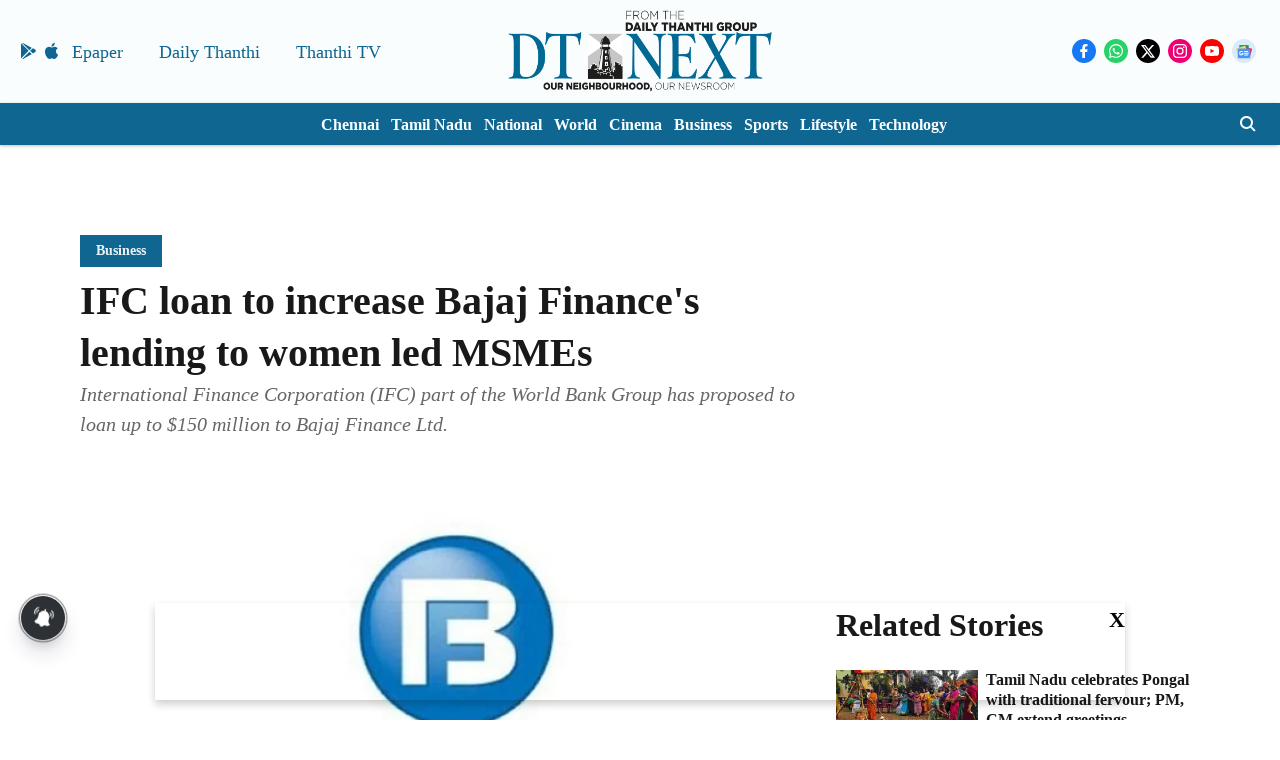

--- FILE ---
content_type: text/html; charset=utf-8
request_url: https://www.dtnext.in/business/2021/04/21/ifc-loan-to-increase-bajaj-finance-lending-to-women-led-msmes
body_size: 91443
content:
<!DOCTYPE html>
<html lang="en" dir="ltr">
<head>
    <meta charset="utf-8"/>
    <title>IFC loan to increase Bajaj Finance&#x27;s lending to women led MSMEs</title><link rel="canonical" href="https://www.dtnext.in/news/business/ifc-loan-to-increase-bajaj-finance-lending-to-women-led-msmes"/><meta name="author" content="migrator"/><meta name="news_keywords" content="IFC,Bajaj Finance,Women,MSME"/><meta name="description" content="International Finance Corporation (IFC) part of the World Bank Group has proposed to loan up to $150 million to Bajaj Finance Ltd."/><meta name="title" content="IFC loan to increase Bajaj Finance&#x27;s lending to women led MSMEs"/><meta name="keywords" content="IFC,Bajaj Finance,Women,MSME"/><meta property="og:type" content="article"/><meta property="og:url" content="https://www.dtnext.in/news/business/ifc-loan-to-increase-bajaj-finance-lending-to-women-led-msmes"/><meta property="og:title" content="IFC loan to increase Bajaj Finance&#x27;s lending to women led MSMEs"/><meta property="og:description" content="New Delhi According to IFC, the proposed $150 million senior loan for up to five years to Bajaj Finance will enable the company to expand its lending to micro, "/><meta name="twitter:card" content="summary_large_image"/><meta name="twitter:title" content="IFC loan to increase Bajaj Finance&#x27;s lending to women led MSMEs"/><meta name="twitter:description" content="New Delhi According to IFC, the proposed $150 million senior loan for up to five years to Bajaj Finance will enable the company to expand its lending to micro, "/><meta name="robots" content="max-image-preview:large"/><meta name="twitter:image" content="https://media.assettype.com/dt-next%2Fimport%2Fimported%2Fimport%2FArticles%2F2021%2FApr%2F202104211039191285_IFC-loan-to-increase-Bajaj-Finances-lending-to-women-led_SECVPF.gif?w=1200&amp;ar=40%3A21&amp;auto=format%2Ccompress&amp;ogImage=true&amp;mode=crop&amp;enlarge=true&amp;overlay=false&amp;overlay_position=bottom&amp;overlay_width=100"/><meta property="twitter:image:alt" content="IFC loan to increase Bajaj Finance&#x27;s lending to women led MSMEs"/><meta property="og:image" content="https://media.assettype.com/dt-next%2Fimport%2Fimported%2Fimport%2FArticles%2F2021%2FApr%2F202104211039191285_IFC-loan-to-increase-Bajaj-Finances-lending-to-women-led_SECVPF.gif?w=1200&amp;ar=40%3A21&amp;auto=format%2Ccompress&amp;ogImage=true&amp;mode=crop&amp;enlarge=true&amp;overlay=false&amp;overlay_position=bottom&amp;overlay_width=100"/><meta property="og:image:width" content="1200"/><meta property="og:image:alt" content="IFC loan to increase Bajaj Finance&#x27;s lending to women led MSMEs"/><meta name="twitter:creator" content="migrator-qt"/><meta name="twitter:site" content="@dt_next"/><meta name="twitter:domain" content="https://www.dtnext.in"/><meta property="fb:app_id" content="1113250065862572"/><meta property="og:site_name" content="DT Next"/><script type="application/ld+json">{"@context":"http://schema.org","@type":"BreadcrumbList","itemListElement":[{"@type":"ListItem","position":1,"name":"Home","item":"https://www.dtnext.in"},{"@type":"ListItem","position":2,"name":"News","item":"https://www.dtnext.in/news"},{"@type":"ListItem","position":3,"name":"Business","item":"https://www.dtnext.in/news/business"},{"@type":"ListItem","position":4,"name":"IFC loan to increase Bajaj Finance's lending to women led MSMEs","item":"https://www.dtnext.in/news/business/ifc-loan-to-increase-bajaj-finance-lending-to-women-led-msmes"}]}</script><meta/><script type="application/ld+json">{"headline":"IFC loan to increase Bajaj Finance's lending to women led MSMEs","image":[{"@type":"ImageObject","url":"https://media.assettype.com/dt-next/import/imported/import/Articles/2021/Apr/202104211039191285_IFC-loan-to-increase-Bajaj-Finances-lending-to-women-led_SECVPF.gif?w=1200&h=675&auto=format%2Ccompress&fit=max&enlarge=true","width":"1200","height":"675"},{"@type":"ImageObject","url":"https://media.assettype.com/dt-next/import/imported/import/Articles/2021/Apr/202104211039191285_IFC-loan-to-increase-Bajaj-Finances-lending-to-women-led_SECVPF.gif?w=1200&h=900&auto=format%2Ccompress&fit=max&enlarge=true","width":"1200","height":"900"},{"@type":"ImageObject","url":"https://media.assettype.com/dt-next/import/imported/import/Articles/2021/Apr/202104211039191285_IFC-loan-to-increase-Bajaj-Finances-lending-to-women-led_SECVPF.gif?w=1200&h=1200&auto=format%2Ccompress&fit=max&enlarge=true","width":"1200","height":"1200"}],"url":"https://www.dtnext.in/news/business/ifc-loan-to-increase-bajaj-finance-lending-to-women-led-msmes","datePublished":"2021-04-21T10:39:19+05:30","mainEntityOfPage":{"@type":"WebPage","@id":"https://www.dtnext.in/news/business/ifc-loan-to-increase-bajaj-finance-lending-to-women-led-msmes"},"publisher":{"@type":"Organization","@context":"http://schema.org","name":"DT Next","url":"https://www.dtnext.in","logo":{"@context":"http://schema.org","@type":"ImageObject","author":"dt-next","contentUrl":"https://quintype-dropbox.s3-accelerate.amazonaws.com/dt-next.quintype.com/2026-01-06/kd129szn/DTNextLogo.png","url":"https://quintype-dropbox.s3-accelerate.amazonaws.com/dt-next.quintype.com/2026-01-06/kd129szn/DTNextLogo.png","name":"logo","width":"","height":""},"sameAs":["https://www.facebook.com/dtnext/","https://www.whatsapp.com/channel/0029VaAcJaAEKyZJSI8m2H2t","https://x.com/dt_next","https://www.instagram.com/dt_next/","https://www.youtube.com/@DTNextNews","https://news.google.com/publications/CAAqIggKIhxDQklTRHdnTWFnc0tDV1IwYm1WNGRDNXBiaWdBUAE?hl=en-IN&gl=IN&ceid=IN%3Aen"],"id":"https://www.dtnext.in"},"author":[{"@type":"Person","givenName":"migrator","name":"migrator","url":"https://www.dtnext.in/author/migrator"}],"keywords":"IFC,Bajaj Finance,Women,MSME","thumbnailUrl":"https://media.assettype.com/dt-next/import/imported/import/Articles/2021/Apr/202104211039191285_IFC-loan-to-increase-Bajaj-Finances-lending-to-women-led_SECVPF.gif?w=1200&h=675&auto=format%2Ccompress&fit=max&enlarge=true","articleBody":"New Delhi.According to IFC, the proposed $150 million senior loan for up to five years to Bajaj Finance will enable the company to expand its lending to micro, small and medium enterprises (MSME) and women owned MSMEs..Bajaj Finance will increase its lending to MSME segment to about $600 million..Headquartered in Pune, Bajaj Finance part of the Bajaj Group is the third largest non-banking finance company (NBFC) in India with $4.9 billion equity base and $22.3 billion asset base as of December 31, 2020, IFC said..Visit news.dtnext.in to explore our interactive epaper!.Download the DT Next app for more exciting features!.Click here for iOS .Click here for Android","dateCreated":"2021-04-21T10:39:19+05:30","dateModified":"2021-04-21T10:39:19+05:30","name":"IFC loan to increase Bajaj Finance's lending to women led MSMEs","isPartOf":{"@type":"WebPage","url":"https://www.dtnext.in/news/business/ifc-loan-to-increase-bajaj-finance-lending-to-women-led-msmes","primaryImageOfPage":{"@type":"ImageObject","url":"https://media.assettype.com/dt-next/import/imported/import/Articles/2021/Apr/202104211039191285_IFC-loan-to-increase-Bajaj-Finances-lending-to-women-led_SECVPF.gif?w=1200&h=675&auto=format%2Ccompress&fit=max&enlarge=true","width":"1200","height":"675"}},"articleSection":"Business","alternativeHeadline":"","description":null,"@type":"NewsArticle","@context":"http://schema.org"}</script><link rel="amphtml" href="https://www.dtnext.in/amp/story/news/business/ifc-loan-to-increase-bajaj-finance-lending-to-women-led-msmes"/>
    <link href="/manifest.json" rel="manifest">
    <link rel="icon" href="/favicon.ico" type="image/x-icon">
    <meta content="width=device-width, initial-scale=1" name="viewport">
    <meta name="apple-mobile-web-app-capable" content="yes">
    <meta name="apple-mobile-web-app-status-bar-style" content="black">
    <meta name="apple-mobile-web-app-title" content="dt-next">
    <meta name="theme-color" content="#FAFDFE">

    

    
<script>
  window._izq = window._izq || [];
  window._izq.push(["init"]);
</script>
    
<script>
  (() => setTimeout(() => {
    const scriptTag = document.createElement("script");
    scriptTag.setAttribute("src", "https://cdn.izooto.com/scripts/eyJ0eXAiOiJKV1QiLCJhbGciOiJIUzI1NiJ9.eyJpYXQiOjE2NjQ1MzE0OTAsImp0aSI6IngzMnNHVDBKcE8iLCJpc3MiOiJ3d3cuaXpvb3RvLmNvbSIsIm5iZiI6MTY2NDUzMTQ5MCwiZXhwIjoxNjk2MDY3NDkwLCJkYXRhIjp7InVpZCI6IjE5Nzk4Iiwic2lkIjoiNTI2NjYifX0.nrUPhMxgZxzKTONCvme5_1OgdKg9-8iIOhVh7dZLU_A.js");
    scriptTag.setAttribute("async", "true");
    const head = document.head;
    head.insertBefore(scriptTag, head.firstElementChild);
  }, 8000))();
</script>
  



            

    <link data-react-helmet="true" rel="preload" as="image" imagesrcset="//media.assettype.com/dt-next%2Fimport%2Fimported%2Fimport%2FArticles%2F2021%2FApr%2F202104211039191285_IFC-loan-to-increase-Bajaj-Finances-lending-to-women-led_SECVPF.gif?w=480&amp;auto=format%2Ccompress&amp;fit=max 480w,//media.assettype.com/dt-next%2Fimport%2Fimported%2Fimport%2FArticles%2F2021%2FApr%2F202104211039191285_IFC-loan-to-increase-Bajaj-Finances-lending-to-women-led_SECVPF.gif?w=640&amp;auto=format%2Ccompress&amp;fit=max 640w,//media.assettype.com/dt-next%2Fimport%2Fimported%2Fimport%2FArticles%2F2021%2FApr%2F202104211039191285_IFC-loan-to-increase-Bajaj-Finances-lending-to-women-led_SECVPF.gif?w=768&amp;auto=format%2Ccompress&amp;fit=max 768w,//media.assettype.com/dt-next%2Fimport%2Fimported%2Fimport%2FArticles%2F2021%2FApr%2F202104211039191285_IFC-loan-to-increase-Bajaj-Finances-lending-to-women-led_SECVPF.gif?w=1024&amp;auto=format%2Ccompress&amp;fit=max 1024w,//media.assettype.com/dt-next%2Fimport%2Fimported%2Fimport%2FArticles%2F2021%2FApr%2F202104211039191285_IFC-loan-to-increase-Bajaj-Finances-lending-to-women-led_SECVPF.gif?w=1200&amp;auto=format%2Ccompress&amp;fit=max 1200w" imagesizes="(max-width: 768px) 100vw, 50vw"/>
    <!-- Styles for CLS start-->
    <style>
        :root {
            --logoWidth: ;
            --logoHeight: ;
        }
        .header-height {
            height: 48px !important;
        }
        .sticky-header-height {
            height:  48px !important;
        }
        .logoHeight {
            max-height: 64px !important;
            max-width:  !important;
        }
        @media (min-width: 768px) {
            :root {
                --logoWidth: ;
                --logoHeight: ;
            }
            .header-height {
                height: 73px !important;
            }
            .sticky-header-height {
                height: 113px !important;
            }
            .logoHeight {
                max-height: 104px !important;
                max-width:  !important;
            }
        }
    </style>
   <!-- Styles for CLS end-->

    <style>
         
        @font-face {
          font-family: Cinzel;
          font-style: normal;
          font-weight: 400;
          font-display: swap;
          src: url(https://fea.assettype.com/quintype-ace/assets/dt-next/Cinzel-Regular.ttf);
        }
        @font-face {
          font-family: Cinzel;
          font-style: normal;
          font-weight: 700;
          font-display: swap;
          src: url(https://fea.assettype.com/quintype-ace/assets/dt-next/Cinzel-Bold.ttf);
        }
        @font-face {
          font-family: Cinzel;
          font-style: normal;
          font-weight: 400;
          font-display: swap;
          src: url(https://fea.assettype.com/quintype-ace/assets/dt-next/Cinzel-Regular.ttf);
        }
        @font-face {
          font-family: Cinzel;
          font-display: swap;
          font-weight: 700; 
          font-style: normal;
          src: url(https://fea.assettype.com/quintype-ace/assets/dt-next/Cinzel-Bold.ttf);
        }
        
        body.fonts-loaded {--primaryFont: "Cinzel", -apple-system, BlinkMacSystemFont, 'Segoe UI', 'Roboto', 'Oxygen', 'Ubuntu', 'Cantarell',
  'Fira Sans', 'Droid Sans', 'Helvetica Neue', sans-serif;--secondaryFont: "Cinzel", -apple-system, BlinkMacSystemFont, 'Segoe UI', 'Roboto', 'Oxygen', 'Ubuntu', 'Cantarell',
  'Fira Sans', 'Droid Sans', 'Helvetica Neue', sans-serif;--fontsize-larger: 24px;--fontsize-halfjumbo: 32px;--fontsize-largest: 29px;--fontsize-smaller: 11px;--fontsize-small: 13px;--fontsize-medium: 16px;}
        #sw-wrapper{position:fixed;background-color:#fff;align-items:center;margin:0 40px 48px;width:294px;height:248px;box-shadow:0 0 10px 0 rgba(0,0,0,.19);bottom:0;z-index:1001;flex-direction:column;display:none;right:0}.sw-app{font-weight:700;text-transform:capitalize}.sw-url{color:#858585;font-size:12px}#sw-wrapper .sw-wrapper--image{width:56px;margin-bottom:10px}#sw-wrapper #service-worker-popup{position:absolute;border:0;border-radius:0;bottom:32px;background-color:var(--primaryColor,#2c61ad)}#sw-wrapper #close-dialog{align-self:flex-end;border:0;background-color:transparent;color:var(--primaryColor,#000);padding:12px}#sw-wrapper #close-dialog svg{width:24px}@media (min-width:320px) and (max-width:767px){#sw-wrapper{position:fixed;background-color:#fff;width:100%;align-items:center;justify-content:start;height:248px;bottom:0;z-index:1001;flex-direction:column;margin:0}}
        </style>
    <style>
        /*! normalize.css v7.0.0 | MIT License | github.com/necolas/normalize.css */html{-ms-text-size-adjust:100%;-webkit-text-size-adjust:100%;line-height:1.15}article,aside,footer,header,nav,section{display:block}h1{font-size:2em;margin:.67em 0}figcaption,figure,main{display:block}figure{margin:1em 40px}hr{box-sizing:content-box;height:0;overflow:visible}pre{font-family:monospace;font-size:1em}a{-webkit-text-decoration-skip:objects;background-color:transparent}abbr[title]{border-bottom:none;text-decoration:underline;text-decoration:underline dotted}b,strong{font-weight:bolder}code,kbd,samp{font-family:monospace;font-size:1em}dfn{font-style:italic}mark{background-color:#ff0;color:#000}small{font-size:80%}sub,sup{font-size:75%;line-height:0;position:relative;vertical-align:baseline}sub{bottom:-.25em}sup{top:-.5em}audio,video{display:inline-block}audio:not([controls]){display:none;height:0}img{border-style:none}svg:not(:root){overflow:hidden}button,input,optgroup,select,textarea{font-family:var(--primaryFont);font-size:100%;line-height:1.15;margin:0}button,input{overflow:visible}button,select{text-transform:none}[type=reset],[type=submit],button,html [type=button]{-webkit-appearance:button}[type=button]::-moz-focus-inner,[type=reset]::-moz-focus-inner,[type=submit]::-moz-focus-inner,button::-moz-focus-inner{border-style:none;padding:0}[type=button]:-moz-focusring,[type=reset]:-moz-focusring,[type=submit]:-moz-focusring,button:-moz-focusring{outline:1px dotted ButtonText}fieldset{padding:.35em .75em .625em}legend{box-sizing:border-box;color:inherit;display:table;max-width:100%;padding:0;white-space:normal}progress{display:inline-block;vertical-align:baseline}textarea{overflow:auto}[type=checkbox],[type=radio]{box-sizing:border-box;padding:0}[type=number]::-webkit-inner-spin-button,[type=number]::-webkit-outer-spin-button{height:auto}[type=search]{-webkit-appearance:textfield;outline-offset:-2px}[type=search]::-webkit-search-cancel-button,[type=search]::-webkit-search-decoration{-webkit-appearance:none}::-webkit-file-upload-button{-webkit-appearance:button;font:inherit}details,menu{display:block}summary{display:list-item}canvas{display:inline-block}[hidden],template{display:none}:root{--transparentBlack:rgba(53,53,53,.5);--blackTransparent:rgba(0,0,0,.2);--rgbBlack:0,0,0;--rgbWhite:255,255,255;--white:#fff;--black:#000;--shaded-grey:#6f6d70;--base-blue:#2f73e4;--slighty-darker-blue:#4860bc;--gray-light:#818181;--grey:#dadada;--light-blue:#e7e7f6;--orange:#e84646;--light-gray:#333;--off-grey:#dadee1;--lighter-gray:#797979;--darkest-gray:#333;--darker-gray:#313131;--faded-gray:#0f0f0f;--red:#ff7171;--bright-red:#de0c0b;--blue:#023048;--gray:#5c5c5c;--gray-darkest:#232323;--gray-lighter:#a4a4a4;--gray-lightest:#e9e6e6;--facebook:#4e71a8;--twitter:#1cb7eb;--linkedin:#0077b5;--whatsapp:#25d366;--concrete:#f2f2f2;--tundora:#4c4c4c;--greyBlack:#464646;--gray-whiter:#d8d8d8;--gray-white-fa:#fafafa;--lightBlue:#5094fb;--whitest:#eaeaea;--darkBlue:#132437;--paragraphColor:#4d4d4d;--success:#2dbe65;--defaultDarkBackground:#262626;--defaultDarkBorder:rgba(161,175,194,.1);--font-size-smaller:12px;--font-size-small:14px;--font-size-base:16px;--font-size-medium:18px;--fontsize-large:24px;--fontsize-larger:32px;--oneColWidth:73px;--sevenColWidth:655px;--outerSpace:calc(50vw - 594px);--headerWidth:122px;--headerLargeWidth:190px;--headerHeight:32px;--bold:bold;--normal:normal}@media (min-width:768px){:root{--headerWidth:300px;--headerHeight:56px;--headerLargeWidth:300px}}html{font-size:100%}body{font-family:var(--primaryFont);font-size:1rem;font-weight:400;line-height:var(--bodyLineHeight);text-rendering:auto}h1,h2,h3,h4,h5,h6,ol,p,ul{font-weight:400;margin:0;padding:0}h1{font-size:2.25rem;font-weight:300;line-height:1.38889rem}h1,h2{font-family:var(--primaryFont)}h2{font-size:2rem;line-height:2.22222rem;padding:.75rem 0 .5rem}h3{font-family:var(--primaryFont);font-size:1.8125rem;line-height:1.24138rem;word-break:normal}h4{font-size:1.5rem}h4,h5{font-weight:700;line-height:1.33333rem}h5{font-size:1.125rem}h6{font-size:.8125rem;line-height:1.23077rem}p{font-size:1rem;line-height:var(--bodyLineHeight)}li,p{font-family:var(--primaryFont)}:root{--zIndex-60:600;--zIndex-header-item:601;--zIndex-social:499;--zIndex-social-popup:1000;--zIndex-sub-menu:9;--zIndex-99:99;--zIndex-search:999;--zIndex-menu:2;--zIndex-loader-overlay:1100}.play-icon{position:relative}.play-icon:after,.play-icon:before{content:"";display:block;left:50%;position:absolute;top:50%;transform:translateX(-50%) translateY(-50%)}.play-icon:before{background:#000;border-radius:50%;height:46px;opacity:.8;width:46px;z-index:10}@media (min-width:768px){.play-icon:before{height:60px;width:60px}}.play-icon:after{border-bottom:7px solid transparent;border-left:11px solid #fff;border-top:7px solid transparent;height:0;margin-left:2px;width:0;z-index:11}@media (min-width:768px){.play-icon:after{border-bottom:9px solid transparent;border-left:15px solid #fff;border-top:9px solid transparent}}.play-icon--small:before{height:46px;width:46px}@media (min-width:768px){.play-icon--small:before{height:46px;width:46px}}.play-icon--small:after{border-bottom:7px solid transparent;border-left:11px solid #fff;border-top:7px solid transparent}@media (min-width:768px){.play-icon--small:after{border-bottom:9px solid transparent;border-left:15px solid #fff;border-top:9px solid transparent}}.play-icon--medium:before{height:46px;width:46px}@media (min-width:768px){.play-icon--medium:before{height:65px;width:65px}}.play-icon--medium:after{border-bottom:7px solid transparent;border-left:11px solid #fff;border-top:7px solid transparent}@media (min-width:768px){.play-icon--medium:after{border-bottom:13px solid transparent;border-left:20px solid #fff;border-top:13px solid transparent}}.play-icon--large:before{height:46px;width:46px}@media (min-width:768px){.play-icon--large:before{height:100px;width:100px}}.play-icon--large:after{border-bottom:7px solid transparent;border-left:11px solid #fff;border-top:7px solid transparent}@media (min-width:768px){.play-icon--large:after{border-bottom:15px solid transparent;border-left:22px solid #fff;border-top:15px solid transparent}}.component-wrapper{overflow:auto;padding:32px 15px}.component-wrapper,.maxwidth-wrapper{margin-left:auto;margin-right:auto;max-width:1172px}.component-wrapper-fluid{margin-bottom:15px}@media (min-width:768px){.component-wrapper-fluid{padding-top:15px}}.card-background-color{background-color:var(--white)}.card>:nth-child(3){clear:both;content:""}.app-ad{overflow:hidden;text-align:center;width:100%}.app-ad--vertical{padding-bottom:15px;text-align:center}@media (min-width:768px){.app-ad--vertical{text-align:right}}.app-ad--mrec .adBox,.app-ad--mrec .adbutler-wrapper{padding:30px 0}.app-ad--story-mrec .adBox,.app-ad--story-mrec .adbutler-wrapper{padding-bottom:35px}.app-ad--leaderboard .adBox,.app-ad--leaderboard .adbutler-wrapper{padding:8px}.app-ad--horizontal{clear:both}.app-ad--horizontal .adBox,.app-ad--horizontal .adbutler-wrapper{padding:15px 0}.app-ad--story-horizontal .adBox,.app-ad--story-horizontal .adbutler-wrapper{padding-bottom:25px}.app-ad--grid-horizontal{grid-column:1/4}.video-play-icon{display:block;position:relative}.video-play-icon:before{background-size:88px;content:"";display:block;height:90px;left:50%;position:absolute;top:50%;transform:translate(-50%,-50%);width:90px;z-index:10}.qt-button{border-radius:100px;color:#fff;font-family:var(--primaryFont);font-size:1rem;font-weight:300;padding:10px 28px;text-align:center}.qt-button:hover{cursor:pointer}.qt-button--primary{background:#2f73e4}.qt-button--secondary{background:#2f73e4;border:1px solid #fff}.qt-button--transparent{background:transparent;border:2px solid #2f73e4;color:#2f73e4}.overlay{background:rgba(0,0,0,.09);display:none;height:100%;left:0;position:fixed;top:0;width:100%;z-index:600}.overlay--active{display:block}.sidebar{height:100%;left:0;overflow:scroll;padding:50px 48px;position:fixed;top:0;transform:translateX(-100%);transition:transform 375ms cubic-bezier(0,0,.2,1);width:100%;z-index:601}@media (min-width:768px){.sidebar{width:445px}}.sidebar.open{background-color:var(--headerBackgroundColor,#fff);color:var(--headerTextColor,#333);transform:translateX(0);transition:transform 375ms cubic-bezier(.4,0,1,1)}.ltr-side-bar{left:auto;right:0;transform:translateX(100%)}.ltr-arrow{left:0;position:absolute;right:unset}.sidebar.open.ltr-side-bar{transform:translateX(0)}.sidebar__nav__logo{font-family:var(--primaryFont);font-size:2.125rem;font-weight:700;margin-bottom:60px}.sidebar__nav__logo:after,.sidebar__nav__logo:before{content:"";display:table}.sidebar__nav__logo:after{clear:both}.sidebar__nav__logo .logo{color:#2f73e4;display:inline-block;float:left;font-family:var(--primaryFont);font-size:2.125rem;font-weight:700;max-width:210px;padding:0}.sidebar__nav__logo .logo .app-logo__element{max-height:85px;object-fit:contain}.sidebar__nav__logo .close{color:var(--headerIconColor,#a9a9a9);cursor:pointer;float:right;font-weight:300;height:22px;position:relative;top:16px;width:22px}.sidebar__social li{display:inline-block}.sidebar__social li a{margin-right:25px}ul.sidebar__info{border-top:2px solid #2f73e4;margin:0 0 50px;padding-top:30px}ul.sidebar__info li a{font-size:1.375rem!important;font-weight:300}ul.submenu li a{color:var(--headerTextColor,#a9a9a9);font-size:1.375rem;padding-bottom:25px}.sidebar__nav{font-family:var(--primaryFont)}.sidebar__nav ul{list-style:none;margin:0;padding:0}.sidebar__nav ul li{clear:both}.sidebar__nav ul li a,.sidebar__nav ul li span{cursor:pointer;display:block;font-size:1.625rem;font-weight:300;padding-bottom:30px}.sidebar__nav ul li a:hover,.sidebar__nav ul li span:hover{color:var(--headerIconColor,#a9a9a9)}.sidebar__nav ul li.has--submenu .submenu-arrow{float:right}.sidebar__nav ul li.has--submenu a,.sidebar__nav ul li.has--submenu div{display:flex;justify-content:space-between}.sidebar__nav ul li.has--submenu .submenu-arrow:after{border-style:solid;border-width:.07em .07em 0 0;color:#9e9e9e;content:"";display:inline-block;float:right;height:.45em;position:relative;top:.45em;transform:rotate(135deg);transition:transform .3s;vertical-align:top;width:.45em;will-change:transform}.sidebar__nav ul li.has--submenu.open .submenu-arrow:after{top:.65em;transform:rotate(315deg)}ul.submenu li a:hover{color:var(--headerIconColor,#a9a9a9)}ul.submenu{display:none;padding-left:38px}input,ul.submenu--show{display:block}input{background:#fff;border:none;border-radius:4px;color:#a3a3a3;font-weight:300;padding:10px 15px;width:100%}button{border-radius:100px;color:#fff;font-size:1rem;padding:10px 27px}.qt-search{align-items:center;display:flex;position:relative}.qt-search__form-wrapper{width:100%}.qt-search__form-wrapper form input{background-color:transparent;border-bottom:1px solid #d8d8d8;border-radius:0;font-size:32px;font-weight:700;opacity:.5;outline:none;padding:8px 0}.qt-search__form .search-icon{background:transparent;border:none;cursor:pointer;height:24px;outline:none;position:absolute;right:0;top:0;width:24px}html[dir=rtl] .search-icon{left:0;right:auto}.loader-overlay-container{align-items:center;background-color:rgba(0,0,0,.8);bottom:0;display:flex;flex-direction:column-reverse;justify-content:center;left:0;position:fixed;right:0;top:0;z-index:var(--zIndex-loader-overlay)}.spinning-loader{animation:spinAnimation 1.1s ease infinite;border-radius:50%;font-size:10px;height:1em;position:relative;text-indent:-9999em;transform:translateZ(0);width:1em}@keyframes spinAnimation{0%,to{box-shadow:0 -2.6em 0 0 var(--white),1.8em -1.8em 0 0 var(--blackTransparent),2.5em 0 0 0 var(--blackTransparent),1.75em 1.75em 0 0 var(--blackTransparent),0 2.5em 0 0 var(--blackTransparent),-1.8em 1.8em 0 0 var(--blackTransparent),-2.6em 0 0 0 hsla(0,0%,100%,.5),-1.8em -1.8em 0 0 hsla(0,0%,100%,.7)}12.5%{box-shadow:0 -2.6em 0 0 hsla(0,0%,100%,.7),1.8em -1.8em 0 0 var(--white),2.5em 0 0 0 var(--blackTransparent),1.75em 1.75em 0 0 var(--blackTransparent),0 2.5em 0 0 var(--blackTransparent),-1.8em 1.8em 0 0 var(--blackTransparent),-2.6em 0 0 0 var(--blackTransparent),-1.8em -1.8em 0 0 hsla(0,0%,100%,.5)}25%{box-shadow:0 -2.6em 0 0 hsla(0,0%,100%,.5),1.8em -1.8em 0 0 hsla(0,0%,100%,.7),2.5em 0 0 0 var(--white),1.75em 1.75em 0 0 var(--blackTransparent),0 2.5em 0 0 var(--blackTransparent),-1.8em 1.8em 0 0 var(--blackTransparent),-2.6em 0 0 0 var(--blackTransparent),-1.8em -1.8em 0 0 var(--blackTransparent)}37.5%{box-shadow:0 -2.6em 0 0 var(--blackTransparent),1.8em -1.8em 0 0 hsla(0,0%,100%,.5),2.5em 0 0 0 hsla(0,0%,100%,.7),1.75em 1.75em 0 0 var(--white),0 2.5em 0 0 var(--blackTransparent),-1.8em 1.8em 0 0 var(--blackTransparent),-2.6em 0 0 0 var(--blackTransparent),-1.8em -1.8em 0 0 var(--blackTransparent)}50%{box-shadow:0 -2.6em 0 0 var(--blackTransparent),1.8em -1.8em 0 0 var(--blackTransparent),2.5em 0 0 0 hsla(0,0%,100%,.5),1.75em 1.75em 0 0 hsla(0,0%,100%,.7),0 2.5em 0 0 var(--white),-1.8em 1.8em 0 0 var(--blackTransparent),-2.6em 0 0 0 var(--blackTransparent),-1.8em -1.8em 0 0 var(--blackTransparent)}62.5%{box-shadow:0 -2.6em 0 0 var(--blackTransparent),1.8em -1.8em 0 0 var(--blackTransparent),2.5em 0 0 0 var(--blackTransparent),1.75em 1.75em 0 0 hsla(0,0%,100%,.5),0 2.5em 0 0 hsla(0,0%,100%,.7),-1.8em 1.8em 0 0 var(--white),-2.6em 0 0 0 var(--blackTransparent),-1.8em -1.8em 0 0 var(--blackTransparent)}75%{box-shadow:0 -2.6em 0 0 var(--blackTransparent),1.8em -1.8em 0 0 var(--blackTransparent),2.5em 0 0 0 var(--blackTransparent),1.75em 1.75em 0 0 var(--blackTransparent),0 2.5em 0 0 hsla(0,0%,100%,.5),-1.8em 1.8em 0 0 hsla(0,0%,100%,.7),-2.6em 0 0 0 var(--white),-1.8em -1.8em 0 0 var(--blackTransparent)}87.5%{box-shadow:0 -2.6em 0 0 var(--blackTransparent),1.8em -1.8em 0 0 var(--blackTransparent),2.5em 0 0 0 var(--blackTransparent),1.75em 1.75em 0 0 var(--blackTransparent),0 2.5em 0 0 var(--blackTransparent),-1.8em 1.8em 0 0 hsla(0,0%,100%,.5),-2.6em 0 0 0 hsla(0,0%,100%,.7),-1.8em -1.8em 0 0 var(--white)}}.icon.loader{fill:var(--primaryColor);height:50px;left:calc(50% - 50px);position:fixed;top:calc(50% - 25px);width:100px}:root{--arrow-c-brand1:#ff214b;--arrow-c-brand2:#1bbb87;--arrow-c-brand3:#6fe7c0;--arrow-c-brand4:#f6f8ff;--arrow-c-brand5:#e9e9e9;--arrow-c-accent1:#2fd072;--arrow-c-accent2:#f5a623;--arrow-c-accent3:#f81010;--arrow-c-accent4:#d71212;--arrow-c-accent5:#f2f2f2;--arrow-c-accent6:#e8eaed;--arrow-c-mono1:#000;--arrow-c-mono2:rgba(0,0,0,.9);--arrow-c-mono3:rgba(0,0,0,.7);--arrow-c-mono4:rgba(0,0,0,.6);--arrow-c-mono5:rgba(0,0,0,.3);--arrow-c-mono6:rgba(0,0,0,.2);--arrow-c-mono7:rgba(0,0,0,.1);--arrow-c-invert-mono1:#fff;--arrow-c-invert-mono2:hsla(0,0%,100%,.9);--arrow-c-invert-mono3:hsla(0,0%,100%,.7);--arrow-c-invert-mono4:hsla(0,0%,100%,.6);--arrow-c-invert-mono5:hsla(0,0%,100%,.3);--arrow-c-invert-mono6:hsla(0,0%,100%,.2);--arrow-c-invert-mono7:hsla(0,0%,100%,.1);--arrow-c-invert-mono8:#dedede;--arrow-c-invert-mono9:hsla(0,0%,87%,.1);--arrow-c-dark:#0d0d0d;--arrow-c-light:#fff;--arrow-spacing-xxxs:2px;--arrow-spacing-xxs:4px;--arrow-spacing-xs:8px;--arrow-spacing-s:12px;--arrow-spacing-m:16px;--arrow-spacing-20:20px;--arrow-spacing-l:24px;--arrow-spacing-xl:32px;--arrow-spacing-28:28px;--arrow-spacing-48:48px;--arrow-spacing-40:40px;--arrow-spacing-96:96px;--arrow-fs-tiny:14px;--arrow-fs-xs:16px;--arrow-fs-s:18px;--arrow-fs-m:20px;--arrow-fs-l:24px;--arrow-fs-xl:26px;--arrow-fs-xxl:30px;--arrow-fs-huge:32px;--arrow-fs-big:40px;--arrow-fs-jumbo:54px;--arrow-fs-28:28px;--arrow-typeface-primary:-apple-system,BlinkMacSystemFont,"Helvetica Neue",Helvetica,Arial,sans-serif;--arrow-typeface-secondary:Verdana,Geneva,Tahoma,sans-serif;--arrow-sans-serif:sans-serif;--arrow-lh-1:1;--arrow-lh-2:1.2;--arrow-lh-3:1.3;--arrow-lh-4:1.4;--arrow-lh-5:1.5;--arrow-fw-light:300;--arrow-fw-normal:400;--arrow-fw-500:500;--arrow-fw-semi-bold:600;--arrow-fw-bold:700;--light-border:var(--arrow-c-invert-mono7);--dark-border:var(--arrow-c-mono7);--fallback-img:#e8e8e8;--z-index-9:9;--z-index-1:1}.arrow-component{-webkit-font-smoothing:antialiased;-moz-osx-font-smoothing:grayscale;-moz-font-feature-settings:"liga" on;font-family:var(--arrow-typeface-primary);font-weight:var(--arrow-fw-normal);text-rendering:optimizeLegibility}.arrow-component h1,.arrow-component h2,.arrow-component h3,.arrow-component h4,.arrow-component h5,.arrow-component h6,.arrow-component ol,.arrow-component ul{font-family:var(--arrow-typeface-primary)}.arrow-component li,.arrow-component p{font-size:var(--arrow-fs-xs);line-height:var(--arrow-lh-1)}.arrow-component figure{margin:0;padding:0}.arrow-component h1{font-size:var(--arrow-fs-28);font-stretch:normal;font-style:normal;font-weight:var(--arrow-fw-bold);letter-spacing:normal;line-height:var(--arrow-lh-3)}@media only screen and (min-width:768px){.arrow-component h1{font-size:var(--arrow-fs-big)}}.arrow-component h2{font-size:var(--arrow-fs-l);font-stretch:normal;font-style:normal;font-weight:var(--arrow-fw-bold);letter-spacing:normal;line-height:var(--arrow-lh-3)}@media only screen and (min-width:768px){.arrow-component h2{font-size:var(--arrow-fs-huge)}}.arrow-component h3{font-size:var(--arrow-fs-m);font-stretch:normal;font-style:normal;font-weight:var(--arrow-fw-bold);letter-spacing:normal;line-height:var(--arrow-lh-3)}@media only screen and (min-width:768px){.arrow-component h3{font-size:var(--arrow-fs-l)}}.arrow-component h4{font-size:var(--arrow-fs-s);font-stretch:normal;font-style:normal;font-weight:var(--arrow-fw-bold);letter-spacing:normal;line-height:var(--arrow-lh-3)}@media only screen and (min-width:768px){.arrow-component h4{font-size:var(--arrow-fs-m)}}.arrow-component h5{font-size:var(--arrow-fs-xs);font-stretch:normal;font-style:normal;font-weight:var(--arrow-fw-bold);letter-spacing:normal;line-height:var(--arrow-lh-3)}@media only screen and (min-width:768px){.arrow-component h5{font-size:var(--arrow-fs-s)}}.arrow-component h6{font-size:var(--arrow-fs-xs);font-weight:var(--arrow-fw-bold);line-height:var(--arrow-lh-3)}.arrow-component h6,.arrow-component p{font-stretch:normal;font-style:normal;letter-spacing:normal}.arrow-component p{font-family:var(--arrow-typeface-secondary);font-size:var(--arrow-fs-m);font-weight:400;line-height:var(--arrow-lh-5);word-break:break-word}.arrow-component.full-width-with-padding{margin-left:calc(-50vw + 50%);margin-right:calc(-50vw + 50%);padding:var(--arrow-spacing-m) calc(50vw - 50%) var(--arrow-spacing-xs) calc(50vw - 50%)}.p-alt{font-size:var(--arrow-fs-xs);font-stretch:normal;font-style:normal;font-weight:400;letter-spacing:normal;line-height:var(--arrow-lh-5)}.author-name,.time{font-weight:400}.author-name,.section-tag,.time{font-size:var(--arrow-fs-tiny);font-stretch:normal;font-style:normal;letter-spacing:normal}.section-tag{font-weight:700;line-height:normal}.arr-hidden-desktop{display:none}@media only screen and (max-width:768px){.arr-hidden-desktop{display:block}}.arr-hidden-mob{display:block}@media only screen and (max-width:768px){.arr-hidden-mob{display:none}}.arr-custom-style a{border-bottom:1px solid var(--arrow-c-mono2);color:var(--arrow-c-mono2)}.arr-story-grid{grid-column-gap:var(--arrow-spacing-l);display:grid;grid-template-columns:repeat(4,minmax(auto,150px));margin:0 12px;position:relative}@media only screen and (min-width:768px){.arr-story-grid{grid-template-columns:[grid-start] minmax(48px,auto) [container-start] repeat(12,minmax(auto,55px)) [container-end] minmax(48px,auto) [grid-end];margin:unset}}@media only screen and (min-width:768px) and (min-width:1025px){.arr-story-grid{grid-template-columns:[grid-start] minmax(56px,auto) [container-start] repeat(12,minmax(auto,73px)) [container-end] minmax(56px,auto) [grid-end]}}.content-style{display:contents}.with-rounded-corners,.with-rounded-corners img{border-radius:var(--arrow-spacing-s)}.arr-image-placeholder{background-color:#f0f0f0}.arr--share-sticky-wrapper{bottom:0;justify-items:flex-start;margin:var(--arrow-spacing-l) 0;position:absolute;right:0;top:120px}@media only screen and (min-width:1025px){.arr--share-sticky-wrapper{left:0;right:unset}}html[dir=rtl] .arr--share-sticky-wrapper{left:0;right:unset}@media only screen and (min-width:1025px){html[dir=rtl] .arr--share-sticky-wrapper{left:unset;right:0}}:root{--max-width-1172:1172px;--spacing-40:40px}body{--arrow-typeface-primary:var(--primaryFont);--arrow-typeface-secondary:var(--secondaryFont);--arrow-c-brand1:var(--primaryColor);--fallback-img:var(--primaryColor);background:#f5f5f5;color:var(--textColor);margin:0;overflow-anchor:none;overflow-x:hidden}#container{min-height:100vh;width:100%}#header-logo img,#header-logo-mobile img{align-content:center;height:var(--logoHeight);width:var(--logoWidth)}.breaking-news-wrapper{min-height:32px}@media (min-width:768px){.breaking-news-wrapper{min-height:40px}}.breaking-news-wrapper.within-container{min-height:48px}@media (min-width:768px){.breaking-news-wrapper.within-container{min-height:72px}}#row-4{max-width:1172px;min-height:100%}*{box-sizing:border-box}.container{margin:0 auto;max-width:1172px;padding:0 16px}h1{font-family:Open Sans,sans-serif;font-size:1.875rem;font-weight:800;margin:10px 0;text-transform:uppercase}h1 span{font-family:Cardo,serif;font-size:1.5rem;font-style:italic;font-weight:400;margin:0 5px;text-transform:none}.toggle{display:block;height:30px;margin:30px auto 10px;width:28px}.toggle span:after,.toggle span:before{content:"";left:0;position:absolute;top:-9px}.toggle span:after{top:9px}.toggle span{display:block;position:relative}.toggle span,.toggle span:after,.toggle span:before{backface-visibility:hidden;background-color:#000;border-radius:2px;height:5px;transition:all .3s;width:100%}.toggle.on span{background-color:transparent}.toggle.on span:before{background-color:#fff;transform:rotate(45deg) translate(5px,5px)}.toggle.on span:after{background-color:#fff;transform:rotate(-45deg) translate(7px,-8px)}.story-card__image.story-card__image--cover.set-fallback{padding:0}a{color:inherit;text-decoration:none}.arr--headline,.arr--story-headline{word-break:break-word}.arrow-component.arr--four-col-sixteen-stories .arr--collection-name h3,.arrow-component.arr--two-col-four-story-highlight .arr--collection-name h3{font-size:inherit;font-weight:inherit}.arrow-component.arr--collection-name .arr-collection-name-border-left{font-size:1.625rem!important;margin-left:-4px;min-width:8px;width:8px}@media (min-width:768px){.arrow-component.arr--collection-name .arr-collection-name-border-left{font-size:2.125rem!important}}.arrow-component.arr--headline h2{padding:0}.sticky-layer{box-shadow:0 1px 6px 0 rgba(0,0,0,.1);left:0;position:fixed;right:0;top:0;z-index:var(--zIndex-search)}.ril__toolbarItem .arr--hyperlink-button{position:relative;top:6px}.arr--text-element p{margin-bottom:15px;word-break:break-word}.arr--text-element ul li{font-family:var(--arrow-typeface-secondary);font-size:var(--arrow-fs-s);line-height:var(--arrow-lh-5);margin-bottom:4px;word-break:break-word}@media (min-width:768px){.arr--text-element ul li{font-size:var(--arrow-fs-m)}}.arr--text-element ol li{margin-bottom:4px}.arr--text-element ul li p{margin-bottom:unset}.arr--blurb-element blockquote{margin:unset}.arr--quote-element p:first-of-type{font-family:var(--primaryFont)}.elm-onecolstorylist{grid-column:1/4}.ril-image-current{width:auto!important}.ril__image,.ril__imageNext,.ril__imagePrev{max-width:100%!important}.rtl-twoColSixStories .arr--content-wrapper{order:-1}.rtl-threeColTwelveStories{order:2}.author-card-wrapper div{display:inline!important}.mode-wrapper{min-width:52px;padding:var(--arrow-spacing-xs) var(--arrow-spacing-m)}@media (--viewport-medium ){.mode-wrapper{min-width:44px;padding:var(--arrow-spacing-xs) var(--arrow-spacing-s)}}img.qt-image{object-fit:cover;width:100%}.qt-image-16x9{margin:0;overflow:hidden;padding-top:56.25%;position:relative}.qt-image-16x9 img{left:0;position:absolute;top:0}.qt-responsive-image{margin:0;overflow:hidden;padding-top:56.25%;position:relative}@media (min-width:768px){.qt-responsive-image{padding-top:37.5%}}.qt-responsive-image img{left:0;position:absolute;top:0}.qt-image-2x3{margin:0}img{display:block;max-width:100%;width:100%}.row{clear:both}.row:after,.row:before{content:"";display:table}.row:after{clear:both}@media (min-width:768px){.col-4:nth-of-type(2n){margin-right:0}}.section__head__title{margin-bottom:20px}@media (min-width:992px){.section__head__title{margin-bottom:30px}}.sub--section{background:rgba(0,0,0,.5);color:#fff;font-size:1.25rem;font-weight:700;padding:6px 14px}.section__card--image{margin-bottom:23px}.author--submission{color:#3d3d3d;font-size:.6875rem;font-weight:300}@media (min-width:992px){.author--submission{font-size:.875rem}}.slick-next{margin-right:0}@media (min-width:992px){.slick-next{margin-right:20px}}.slick-prev{margin-left:0}@media (min-width:992px){.slick-prev{margin-left:20px}}body.dir-right{direction:rtl}.story-element-data-table{max-width:calc(100vw - 24px);overflow:auto;word-break:normal!important}@media (min-width:768px){.story-element-data-table{max-width:62vw}}@media (min-width:768px) and (min-width:1024px){.story-element-data-table{max-width:100%}}.story-element-data-table table{border-collapse:collapse;margin:0 auto}.story-element-data-table th{background-color:var(--gray-lighter)}.story-element-data-table td,.story-element-data-table th{border:1px solid var(--shaded-grey);min-width:80px;padding:5px;vertical-align:text-top}html[dir=rtl] .story-element-data-table table{direction:ltr}html[dir=rtl] .story-element-data-table td,html[dir=rtl] .story-element-data-table th{direction:rtl}.static-container{color:var(--staticTextColor);margin-bottom:15px;margin-left:auto;margin-right:auto;max-width:1172px;overflow:auto;padding:15px 15px 0}@media (min-width:768px){.static-container{padding:30px}}@media (min-width:992px){.static-container{padding:50px 120px}}.static-container__wrapper{padding:20px}@media (min-width:768px){.static-container__wrapper{padding:30px}}@media (min-width:992px){.static-container__wrapper{padding:30px 40px}}.static-container h1,.static-container__headline{color:var(--staticHeadlineColor);font-family:var(--primaryFont);font-size:1.5rem;font-weight:700;line-height:var(--headlineLineHeight);margin:10px 0;text-align:left;text-transform:capitalize}@media (min-width:768px){.static-container h1,.static-container__headline{font-size:1.5rem;margin-bottom:30px}}@media (min-width:992px){.static-container h1,.static-container__headline{font-size:2rem}}.static-container h2,.static-container__sub-headline{color:var(--staticHeadlineColor);font-size:1.25rem;font-weight:700;line-height:1.5}@media (min-width:768px){.static-container h2,.static-container__sub-headline{font-size:1.25rem}}@media (min-width:992px){.static-container h2,.static-container__sub-headline{font-size:1.5rem}}.static-container h3{color:var(--staticHeadlineColor);font-size:1rem;font-weight:700;line-height:1.5;margin-bottom:4px;margin-top:12px}@media (min-width:768px){.static-container h3{font-size:1rem}}@media (min-width:992px){.static-container h3{font-size:1.25rem}}.static-container h4{color:var(--staticHeadlineColor);font-size:1rem;font-weight:700;margin-bottom:4px;margin-top:12px}@media (min-width:992px){.static-container h4{font-size:1.125rem}}.static-container h5,.static-container h6{color:var(--staticHeadlineColor);font-size:1rem;font-weight:700;margin-bottom:4px;margin-top:12px}.static-container__media-object{display:flex;flex-direction:column}.static-container__media-object-info{color:var(--staticInfoColor);font-style:italic;margin:10px 0 15px}@media (min-width:768px){.static-container__media-object-content{display:flex}}.static-container__media-object-content__image{flex-basis:190px;flex-shrink:0;margin:0 15px 15px 0}.static-container__media-object-content__image img{border:1px solid var(--mode-color);border-radius:50%}.static-container ol,.static-container ul,.static-container__list{color:var(--staticTextColor);margin-top:15px;padding-left:20px}.static-container li{color:var(--staticTextColor)}.static-container p,.static-container__description,.static-container__list,.static-container__media-object{color:var(--staticTextColor);font-family:var(--secondaryFont);font-size:1rem;line-height:1.5;margin-bottom:15px}.static-container p:last-child,.static-container__description:last-child,.static-container__list:last-child,.static-container__media-object:last-child{margin-bottom:25px}@media (min-width:992px){.static-container p,.static-container__description,.static-container__list,.static-container__media-object{font-size:1.25rem}}.static-container__tlm-list{padding-left:20px}.static-container__subheadline{margin-bottom:10px}.static-container__footer--images{align-items:center;display:flex;flex-wrap:wrap;height:50px;justify-content:space-between;margin:30px 0}.static-container__footer--images img{height:100%;width:auto}.static-container__override-list{margin-left:17px}.static-container__override-list-item{padding-left:10px}.static-container__override-a,.static-container__override-a:active,.static-container__override-a:focus,.static-container__override-a:hover{color:var(--primaryColor);cursor:pointer;text-decoration:underline}.static-container .awards-image{margin:0 auto;width:200px}.svg-handler-m__social-svg-wrapper__C20MA,.svg-handler-m__svg-wrapper__LhbXl{align-items:center;display:flex;height:24px}.svg-handler-m__social-svg-wrapper__C20MA{margin-right:8px}.dir-right .svg-handler-m__social-svg-wrapper__C20MA{margin-left:8px;margin-right:unset}@media (min-width:768px){.svg-handler-m__mobile__1cu7J{display:none}}.svg-handler-m__desktop__oWJs5{display:none}@media (min-width:768px){.svg-handler-m__desktop__oWJs5{display:block}}.svg-handler-m__wrapper-mode-icon__hPaAN{display:flex}.breaking-news-module__title__oWZgt{background-color:var(--breakingNewsBgColor);border-right:1px solid var(--breakingNewsTextColor);color:var(--breakingNewsTextColor);display:none;font-family:var(--secondaryFont);font-size:14px;z-index:1}.dir-right .breaking-news-module__title__oWZgt{border-left:1px solid var(--breakingNewsTextColor);border-right:none;padding-left:20px}@media (min-width:1200px){.breaking-news-module__title__oWZgt{display:block;font-size:16px;font-weight:700;padding:2px 16px}}.breaking-news-module__content__9YorK{align-self:center;color:var(--breakingNewsTextColor);display:block;font-family:var(--secondaryFont);font-size:14px;font-weight:400;padding:0 16px}@media (min-width:1200px){.breaking-news-module__content__9YorK{font-size:16px}}.breaking-news-module__full-width-container__g7-8x{background-color:var(--breakingNewsBgColor);display:flex;width:100%}.breaking-news-module__container__mqRrr{background-color:var(--breakingNewsBgColor);display:flex;margin:0 auto;max-width:1142px}.breaking-news-module__bg-wrapper__6CUzG{padding:8px 0}@media (min-width:1200px){.breaking-news-module__bg-wrapper__6CUzG{padding:16px 0}}.breaking-news-module__breaking-news-collection-wrapper__AQr0N{height:32px;overflow:hidden;white-space:nowrap}@media (min-width:1200px){.breaking-news-module__breaking-news-collection-wrapper__AQr0N{height:40px}}.breaking-news-module__breaking-news-wrapper__FVlA4{align-self:center;overflow:hidden;white-space:nowrap;width:100%}.react-marquee-box,.react-marquee-box .marquee-landscape-wrap{height:100%;left:0;overflow:hidden;position:relative;top:0;width:100%}.react-marquee-box .marquee-landscape-wrap{align-items:center;display:flex}.marquee-landscape-item.marquee-landscape-item-alt{display:none}.react-marquee-box .marquee-landscape-wrap .marquee-landscape-item{height:100%;white-space:nowrap}.react-marquee-box .marquee-landscape-wrap .marquee-landscape-item .marquee-container{color:var(--breakingNewsTextColor);display:inline-block;height:100%;padding:0 16px;position:relative;white-space:nowrap}.react-marquee-box .marquee-landscape-wrap .marquee-landscape-item .marquee-container.dot-delimiter:after{content:".";position:absolute;right:0;top:-4px}.react-marquee-box .marquee-landscape-wrap .marquee-landscape-item .marquee-container.pipe-delimiter:after{border-right:1px solid var(--breakingNewsTextColor);content:" ";height:100%;opacity:.5;position:absolute;right:0;top:0}.react-marquee-box .marquee-landscape-wrap .marquee-landscape-exceed .marquee-container:last-child:after{content:none}.user-profile-m__avatar__ZxI5f{border-radius:5px;width:24px}.user-profile-m__sign-in-btn__h-njy{min-width:61px}@media (max-width:766px){.user-profile-m__sign-in-btn__h-njy{display:none}}.user-profile-m__sign-in-svg__KufX4{display:none}@media (max-width:766px){.user-profile-m__sign-in-svg__KufX4{display:block}}.user-profile-m__sign-btn__1r1gq .user-profile-m__white-space__i1e3z{color:var(--black);color:var(--secondaryHeaderTextColor,var(--black));cursor:pointer}.user-profile-m__single-layer__Lo815.user-profile-m__sign-btn__1r1gq .user-profile-m__white-space__i1e3z{color:var(--black);color:var(--primaryHeaderTextColor,var(--black))}.user-profile-m__user-data__d1KDl{background-color:var(--white);background-color:var(--secondaryHeaderBackgroundColor,var(--white));box-shadow:0 2px 10px 0 rgba(0,0,0,.1);position:absolute;right:0;top:38px;width:200px;z-index:999}@media (min-width:767px){.user-profile-m__user-data__d1KDl{right:-10px;top:50px}}.user-profile-m__overlay__ShmRW{bottom:0;cursor:auto;height:100vh;left:0;overflow:scroll;right:0;top:0;z-index:9999}@media (min-width:767px){.user-profile-m__overlay__ShmRW{overflow:hidden}}.user-profile-m__user-data__d1KDl ul{color:var(--black);color:var(--primaryHeaderTextColor,var(--black));list-style:none;padding:12px 0}.user-profile-m__user-details__4iOZz{height:24px;position:relative;width:24px}.user-profile-m__user-details__4iOZz .icon.author-icon{fill:var(--black);fill:var(--secondaryHeaderTextColor,var(--black));cursor:pointer}.user-profile-m__single-layer__Lo815.user-profile-m__user-details__4iOZz .icon.author-icon{fill:var(--black);fill:var(--primaryHeaderTextColor,var(--black));cursor:pointer}.user-profile-m__user-details__4iOZz img{border-radius:50%;cursor:pointer;height:24px;width:24px}.user-profile-m__user-data__d1KDl ul li{color:var(--black);color:var(--secondaryHeaderTextColor,var(--black));padding:8px 16px}.user-profile-m__user-data__d1KDl ul li a{display:block}.user-profile-m__user-data__d1KDl ul li:hover{background:rgba(0,0,0,.2)}body.user-profile-m__body-scroll__meqnJ{overflow:hidden}.user-profile-m__single-layer__Lo815 .user-profile-m__user-data__d1KDl{background-color:var(--white);background-color:var(--primaryHeaderBackgroundColor,var(--white));right:-20px}@media (min-width:767px){.user-profile-m__single-layer__Lo815 .user-profile-m__user-data__d1KDl{right:-30px;top:42px}}.user-profile-m__single-layer__Lo815 .user-profile-m__user-data__d1KDl ul li a{color:var(--black);color:var(--primaryHeaderTextColor,var(--black))}.menu-m__top-level-menu__rpg59{display:flex;flex-wrap:wrap;list-style:none;overflow-x:auto;overflow:inherit}@media (min-width:768px){.menu-m__top-level-menu__rpg59{scrollbar-width:none}}.menu-m__primary-menu-scroll__uneJ2{overflow:hidden}@media (min-width:768px){.menu-m__primary-menu-override__E7mf2{flex-wrap:unset}}.menu-m__menu-item__Zj0zc a{white-space:unset}@media (min-width:768px){.menu-m__sub-menu__KsNTf{left:auto}}.menu-m__sub-menu__KsNTf{left:inherit}.menu-m__horizontal-submenu__rNu81{border-bottom:1px solid var(--white);display:block;overflow-x:unset;position:unset}@media (min-width:768px){.menu-m__horizontal-submenu__rNu81{border-bottom:unset}}.menu-m__sub-menu-placeholder__RElas{padding:8px 11px}.menu-m__sub-menu-rtl__gCNPL{display:flex;flex-direction:row-reverse}@media (min-width:768px){.menu-m__sub-menu-rtl__gCNPL{transform:none!important}}.menu-m__sidebar__HWXlc .menu-m__sub-menu__KsNTf{background-color:#fff;background-color:var(--primaryHeaderBackgroundColor,#fff);display:none;font-family:var(--secondaryFont);font-size:16px;list-style-type:none;top:45px;width:220px}.menu-m__menu-row__89SgS.menu-m__menu__JD9zy .menu-m__sub-menu__KsNTf{background-color:#fff;background-color:var(--headerBackgroundColor,#fff);box-shadow:0 8px 16px 0 var(--blackTransparent);display:none;list-style-type:none;position:absolute;top:45px}.menu-m__menu-row__89SgS.menu-m__menu__JD9zy .menu-m__has-child__iKnw- .menu-m__sub-menu__KsNTf{-ms-overflow-style:none;background-color:#fff;background-color:var(--primaryHeaderBackgroundColor,#fff);box-shadow:0 8px 16px 0 var(--blackTransparent);list-style-type:none;max-height:445px;overflow-y:scroll;position:absolute;top:100%;z-index:var(--zIndex-menu)}@media (min-width:768px){.menu-m__menu-row__89SgS.menu-m__menu__JD9zy .menu-m__has-child__iKnw- .menu-m__sub-menu__KsNTf{display:none;min-width:184px;width:240px}}.menu-m__menu-row__89SgS.menu-m__menu__JD9zy .menu-m__has-child__iKnw- .menu-m__sub-menu__KsNTf::-webkit-scrollbar{display:none}.menu-m__header-default__FM3UM .menu-m__sub-menu-item__MxQxv:hover,.menu-m__header-secondary__2faEx .menu-m__sub-menu-item__MxQxv:hover{background-color:rgba(0,0,0,.2);color:var(--light-gray);color:var(--primaryHeaderTextColor,var(--light-gray))}.menu-m__sidebar__HWXlc .menu-m__sub-menu__KsNTf .menu-m__sub-menu-item__MxQxv{display:flex;margin:0;padding:0;text-decoration:none}.menu-m__sidebar__HWXlc .menu-m__sub-menu__KsNTf .menu-m__sub-menu-item__MxQxv,.menu-m__single-layer__1yFK7 .menu-m__sub-menu__KsNTf .menu-m__sub-menu-item__MxQxv{background-color:#fff;background-color:var(--primaryHeaderBackgroundColor,#fff);color:#333;color:var(--primaryHeaderTextColor,#333)}.menu-m__menu-row__89SgS.menu-m__menu__JD9zy .menu-m__sub-menu__KsNTf .menu-m__sub-menu-item__MxQxv{color:#000;color:var(--primaryHeaderTextColor,#000);display:block;font-family:var(--secondaryFont);font-size:var(--font-size-medium);padding:8px 12px;text-decoration:none;white-space:unset}@media (min-width:768px){.menu-m__menu-row__89SgS.menu-m__menu__JD9zy .menu-m__sub-menu__KsNTf .menu-m__sub-menu-item__MxQxv{white-space:normal}}.menu-m__sidebar__HWXlc .menu-m__sub-menu__KsNTf .menu-m__sub-menu-item__MxQxv:hover{background-color:rgba(0,0,0,.2);color:#333;color:var(--secondaryHeaderTextColor,#333)}@media (min-width:768px){.menu-m__sidebar__HWXlc .menu-m__sub-menu__KsNTf .menu-m__sub-menu-item__MxQxv:hover{background-color:rgba(0,0,0,.2);color:#333;color:var(--primaryHeaderTextColor,#333)}.menu-m__single-layer__1yFK7 .menu-m__sub-menu__KsNTf .menu-m__sub-menu-item__MxQxv:hover{background-color:rgba(0,0,0,.2)}}.menu-m__menu-row__89SgS.menu-m__menu__JD9zy .menu-m__sub-menu__KsNTf .menu-m__sub-menu-item__MxQxv:hover{background-color:rgba(0,0,0,.2);color:#333;color:var(--primaryHeaderTextColor,#333)}.menu-m__header-default__FM3UM{flex-wrap:unset;overflow-x:auto}.menu-m__header-default__FM3UM .menu-m__sub-menu__KsNTf.menu-m__open-submenu__qgadX{align-items:baseline;display:flex;left:0;line-height:18px;margin-top:0;max-width:unset;width:100%}@media (max-width:767px){.menu-m__header-default__FM3UM .menu-m__sub-menu__KsNTf.menu-m__open-submenu__qgadX{left:0!important}}.menu-m__header-default__FM3UM .menu-m__menu-item__Zj0zc{color:var(--black);color:var(--primaryHeaderTextColor,var(--black));display:block;font-family:var(--primaryFont);font-size:14px;font-weight:var(--bold);padding:6px 16px;transition:color .4s ease;white-space:nowrap}@media (min-width:768px){.menu-m__header-default__FM3UM .menu-m__menu-item__Zj0zc{font-size:18px}}.menu-m__header-default__FM3UM .menu-m__menu-item__Zj0zc a{color:var(--black);color:var(--primaryHeaderTextColor,var(--black));display:block;font-family:var(--primaryFont);font-size:14px;font-weight:var(--bold);padding:0;transition:color .4s ease;white-space:nowrap}@media (min-width:768px){.menu-m__header-default__FM3UM .menu-m__menu-item__Zj0zc a{font-size:18px}}.menu-m__header-default__FM3UM .menu-m__sub-menu-item__MxQxv a{font-weight:400}@media (min-width:768px){.menu-m__menu-item__Zj0zc .menu-m__sub-menu-item__MxQxv a{white-space:normal}}.menu-m__sidebar__HWXlc .menu-m__menu-item__Zj0zc.menu-m__has-child__iKnw-{align-items:center;cursor:pointer;justify-content:space-between}@media (min-width:768px){.menu-m__header-default__FM3UM .menu-m__menu-item__Zj0zc.menu-m__has-child__iKnw-:hover,.menu-m__single-layer-header-default__AjB1l .menu-m__menu-item__Zj0zc.menu-m__has-child__iKnw-:hover{box-shadow:0 10px 0 -1px var(--black);box-shadow:0 10px 0 -1px var(--primaryHeaderTextColor,var(--black))}}.menu-m__header-one-secondary__nTBfy{display:none}@media (min-width:768px){.menu-m__header-one-secondary__nTBfy{align-items:center;display:flex}}.menu-m__header-secondary__2faEx .menu-m__menu-item__Zj0zc,.menu-m__header-secondary__2faEx .menu-m__menu-item__Zj0zc a,.menu-m__header-secondary__2faEx .menu-m__menu-item__Zj0zc span{color:var(--black);color:var(--secondaryHeaderTextColor,var(--black));font-family:var(--primaryFont);font-size:var(--font-size-small);font-weight:var(--normal);margin-right:1em;white-space:nowrap;z-index:var(--zIndex-header-item)}@media (min-width:768px){.menu-m__header-secondary__2faEx .menu-m__menu-item__Zj0zc,.menu-m__header-secondary__2faEx .menu-m__menu-item__Zj0zc a,.menu-m__header-secondary__2faEx .menu-m__menu-item__Zj0zc span{font-size:var(--font-size-medium)}.menu-m__header-default__FM3UM .menu-m__menu-item__Zj0zc.menu-m__has-child__iKnw-:hover .menu-m__sub-menu__KsNTf,.menu-m__header-secondary__2faEx .menu-m__menu-item__Zj0zc.menu-m__has-child__iKnw-:hover .menu-m__sub-menu__KsNTf,.menu-m__single-layer-header-default__AjB1l .menu-m__menu-item__Zj0zc.menu-m__has-child__iKnw-:hover .menu-m__sub-menu__KsNTf{display:block;padding:8px 0;transform:translateX(-10%);z-index:var(--zIndex-sub-menu)}html[dir=rtl] .menu-m__header-default__FM3UM .menu-m__menu-item__Zj0zc.menu-m__has-child__iKnw-:hover .menu-m__sub-menu__KsNTf,html[dir=rtl] .menu-m__header-secondary__2faEx .menu-m__menu-item__Zj0zc.menu-m__has-child__iKnw-:hover .menu-m__sub-menu__KsNTf,html[dir=rtl] .menu-m__single-layer-header-default__AjB1l .menu-m__menu-item__Zj0zc.menu-m__has-child__iKnw-:hover .menu-m__sub-menu__KsNTf{transform:translateX(10%)}}.menu-m__header-two-secondary__uLj0V{display:none}@media (min-width:768px){.menu-m__header-two-secondary__uLj0V{display:flex}.menu-m__show-app-download-links__a1gMf{flex-wrap:nowrap}}.menu-m__single-layer-header-default__AjB1l .menu-m__menu-item__Zj0zc .menu-m__desktop-links__EN5ds{display:block}@media (max-width:767px){.menu-m__single-layer-header-default__AjB1l .menu-m__menu-item__Zj0zc .menu-m__desktop-links__EN5ds{display:none}}.menu-m__single-layer-header-default__AjB1l .menu-m__menu-item__Zj0zc .menu-m__mobile-links__o2Saj{display:none}.menu-m__single-layer-header-default__AjB1l .menu-m__menu-item__Zj0zc{color:var(--black);color:var(--primaryHeaderTextColor,var(--black));display:none;font-family:var(--primaryFont);font-weight:var(--bold);margin-right:1em;padding:6px 0 4px;transition:color .4s ease;white-space:nowrap}@media (min-width:768px){.menu-m__single-layer-header-default__AjB1l .menu-m__menu-item__Zj0zc{display:block;font-size:18px;margin-right:24px;padding:12px 0}}.menu-m__header-four-secondary__J7e7X,.menu-m__header-three-secondary__-Kt9j{display:none}@media (min-width:768px){.menu-m__header-four-secondary__J7e7X,.menu-m__header-three-secondary__-Kt9j{display:flex;justify-content:flex-end}}.menu-m__sidebar__HWXlc .menu-m__menu-item__Zj0zc{display:flex;flex-wrap:wrap;font-size:18px;font-weight:700;position:relative}.menu-m__single-layer__1yFK7 .menu-m__menu-item__Zj0zc{color:#333;color:var(--primaryHeaderTextColor,#333);font-family:var(--primaryFont)}.menu-m__header-four-secondary__J7e7X .menu-m__menu-item__Zj0zc:last-child,.menu-m__header-three-secondary__-Kt9j .menu-m__menu-item__Zj0zc:last-child{margin-right:0}.menu-m__sidebar__HWXlc{display:flex;flex-direction:column;list-style:none;padding:1.75em 0 0}@media (min-width:768px){.menu-m__sidebar__HWXlc{padding:.75em 0 0}}.menu-m__sidebar__HWXlc .menu-m__sub-menu__KsNTf.menu-m__open__-3KPp{display:flex;flex-direction:column;margin:0 0 0 25px}.menu-m__sidebar__HWXlc .menu-m__sub-menu__KsNTf.menu-m__close__5ab-z{display:none}.menu-m__sidebar__HWXlc .menu-m__arrow__yO8hR{color:#333;color:var(--primaryHeaderTextColor,#333)}@media (max-width:767px){.menu-m__sidebar__HWXlc .menu-m__arrow__yO8hR{display:none}}.menu-m__sidebar__HWXlc .menu-m__mobile-arrow__7MrW0{color:#333;color:var(--primaryHeaderTextColor,#333)}@media (min-width:768px){.menu-m__sidebar__HWXlc .menu-m__mobile-arrow__7MrW0{display:none}}.menu-m__sidebar__HWXlc .menu-m__menu-item__Zj0zc a,.menu-m__sidebar__HWXlc .menu-m__menu-item__Zj0zc span{display:inline;padding:.75em 24px}.menu-m__sidebar__HWXlc .menu-m__menu-item__Zj0zc.menu-m__has-child__iKnw- a,.menu-m__sidebar__HWXlc .menu-m__menu-item__Zj0zc.menu-m__has-child__iKnw- div{align-self:flex-start;flex-basis:calc(100% - 72px)}.menu-m__sidebar__HWXlc .menu-m__menu-item__Zj0zc:hover{background-color:rgba(0,0,0,.2)}@media (min-width:768px){.menu-m__sidebar__HWXlc .menu-m__menu-item__Zj0zc:hover{color:#333;color:var(--primaryHeaderTextColor,#333)}}.menu-m__single-layer__1yFK7 .menu-m__arrow__yO8hR{color:#333;color:var(--primaryHeaderTextColor,#333)}@media (max-width:767px){.menu-m__single-layer__1yFK7 .menu-m__arrow__yO8hR{display:none}}.menu-m__single-layer__1yFK7 .menu-m__mobile-arrow__7MrW0{color:#333;color:var(--primaryHeaderTextColor,#333)}@media (min-width:768px){.menu-m__single-layer__1yFK7 .menu-m__mobile-arrow__7MrW0{display:none}}.menu-m__sidebar__HWXlc .menu-m__horizontal-submenu__rNu81{border-bottom:none}.menu-m__sidebar__HWXlc .menu-m__submenu-open__gbgYD:hover{background-color:#fff;background-color:var(--primaryHeaderBackgroundColor,#fff)}.menu-m__sidebar__HWXlc .menu-m__submenu-open__gbgYD .menu-m__arrow__yO8hR{transform:rotate(180deg)}@media (max-width:767px){.menu-m__sidebar__HWXlc .menu-m__submenu-open__gbgYD .menu-m__arrow__yO8hR{display:none}}.menu-m__sidebar__HWXlc .menu-m__submenu-open__gbgYD .menu-m__mobile-arrow__7MrW0{transform:rotate(180deg)}@media (min-width:768px){.menu-m__sidebar__HWXlc .menu-m__submenu-open__gbgYD .menu-m__mobile-arrow__7MrW0{display:none}}.menu-m__sidebar__HWXlc .menu-m__menu-item__Zj0zc .menu-m__arrow__yO8hR{display:flex;justify-content:center}@media (max-width:767px){.menu-m__sidebar__HWXlc .menu-m__menu-item__Zj0zc .menu-m__arrow__yO8hR{display:none}}.menu-m__sidebar__HWXlc .menu-m__menu-item__Zj0zc .menu-m__mobile-arrow__7MrW0{display:flex;justify-content:center}@media (min-width:768px){.menu-m__sidebar__HWXlc .menu-m__menu-item__Zj0zc .menu-m__mobile-arrow__7MrW0{display:none}}.menu-m__sidebar__HWXlc .menu-m__sub-menu__KsNTf .menu-m__sub-menu-item__MxQxv a,.menu-m__sidebar__HWXlc .menu-m__sub-menu__KsNTf .menu-m__sub-menu-item__MxQxv span{flex-basis:100%;padding:15px 32px}@media (max-width:767px){.menu-m__header-default__FM3UM .menu-m__menu-item__Zj0zc .menu-m__desktop-links__EN5ds,.menu-m__sidebar__HWXlc .menu-m__menu-item__Zj0zc .menu-m__desktop-links__EN5ds{display:none}}.menu-m__sidebar__HWXlc .menu-m__menu-item__Zj0zc.menu-m__has-child__iKnw- .menu-m__desktop-links__EN5ds{align-self:center;flex-basis:calc(100% - 72px);padding:12px 24px}@media (max-width:767px){.menu-m__sidebar__HWXlc .menu-m__menu-item__Zj0zc.menu-m__has-child__iKnw- .menu-m__desktop-links__EN5ds{display:none}}.menu-m__sidebar__HWXlc .menu-m__menu-item__Zj0zc.menu-m__has-child__iKnw- .menu-m__desktop-links__EN5ds>a{padding:0}.menu-m__header-default__FM3UM .menu-m__menu-item__Zj0zc .menu-m__mobile-links__o2Saj,.menu-m__sidebar__HWXlc .menu-m__menu-item__Zj0zc .menu-m__mobile-links__o2Saj{display:block}@media (min-width:768px){.menu-m__header-default__FM3UM .menu-m__menu-item__Zj0zc .menu-m__mobile-links__o2Saj,.menu-m__sidebar__HWXlc .menu-m__menu-item__Zj0zc .menu-m__mobile-links__o2Saj{display:none}}.menu-m__sidebar__HWXlc .menu-m__menu-item__Zj0zc.menu-m__has-child__iKnw- .menu-m__mobile-links__o2Saj{align-self:center;flex-basis:calc(100% - 72px);padding:12px 24px}@media (min-width:768px){.menu-m__sidebar__HWXlc .menu-m__menu-item__Zj0zc.menu-m__has-child__iKnw- .menu-m__mobile-links__o2Saj{display:none}}.side-bar-transition-enter-done>.menu-m__sidebar__HWXlc .menu-m__horizontal-submenu__rNu81{border-bottom:none}.menu-m__single-layer__1yFK7 .menu-m__menu-item__Zj0zc.menu-m__has-child__iKnw-.menu-m__submenu-open__gbgYD.menu-m__horizontal-submenu__rNu81{background-color:#fff;background-color:var(--primaryHeaderBackgroundColor,#fff)}@media (min-width:768px){.menu-m__single-layer__1yFK7 .menu-m__menu-item__Zj0zc.menu-m__has-child__iKnw-.menu-m__submenu-open__gbgYD.menu-m__horizontal-submenu__rNu81{background-color:unset}.menu-m__single-layer-header-default__AjB1l{height:100%}.menu-m__single-layer-header-default__AjB1l .menu-m__menu-item__Zj0zc{align-items:center;display:flex;height:100%}.menu-m__sub-menu__KsNTf .menu-m__sub-menu-item__MxQxv a{display:block;width:100%}}.app-store-icon,.google-play-icon{display:none;vertical-align:middle}@media (min-width:768px){.app-store-icon,.google-play-icon{display:block}}.google-play-icon{margin-left:8px}.app-store-icon{margin-right:8px}.header{cursor:pointer}#header-subscribe-button{cursor:pointer;width:-moz-max-content;width:max-content}.search-m__single-layer__pscu7 .search{color:var(--black);color:var(--primaryHeaderTextColor,var(--black))}.search-m__search-wrapper__c0iFA .search-m__search-icon__LhB-k{cursor:pointer}.search-m__search-wrapper__c0iFA .search-m__search-icon__LhB-k.search-m__highlight-search__-9DUx{opacity:.5}.search-m__back-button__BunrC{background-color:transparent;border:none;border-radius:unset;color:unset;cursor:pointer;font-size:unset;left:10px;outline:none;padding:10px;position:absolute;top:3px;z-index:var(--zIndex-social-popup)}@media (min-width:768px){.search-m__back-button__BunrC{left:0;padding:10px 24px;top:15px}}.search-m__back-button__BunrC svg{color:var(--black);color:var(--secondaryHeaderTextColor,var(--black))}.search-m__single-layer__pscu7 .search-m__back-button__BunrC svg{color:var(--white);color:var(--primaryHeaderTextColor,var(--white))}.search-m__internal-search-wrapper__rZ2t1{margin:0 auto;max-width:300px;position:relative;width:calc(100vw - 88px);z-index:var(--zIndex-header-item)}@media (min-width:768px){.search-m__internal-search-wrapper__rZ2t1{margin:19px auto;max-width:780px}.search-m__single-layer__pscu7 .search-m__internal-search-wrapper__rZ2t1{margin:11px auto}}.search-m__search-wrapper__c0iFA{align-items:center;display:flex;justify-content:flex-end;padding:1px;z-index:var(--zIndex-header-item)}.search-m__search-form__ggEYt{height:47px;left:0;opacity:0;position:absolute;right:0;top:0;transform:translateY(-20px);transition:all .4s ease;visibility:hidden}@media (min-width:768px){.search-m__search-form__ggEYt{height:73px}}.search-m__search-form__ggEYt input[type=search]{-webkit-appearance:none;background-color:var(--white);background-color:var(--secondaryHeaderBackgroundColor,var(--white));border-radius:0;color:var(--black);color:var(--secondaryHeaderTextColor,var(--black));font-size:var(--font-size-base);margin:8px auto;max-width:300px;outline:none;padding:8px 15px}@media (min-width:768px){.search-m__search-form__ggEYt input[type=search]{font-size:18px;margin:19px auto;max-width:780px}}.search-m__single-layer__pscu7 .search-m__search-form__ggEYt input[type=search]{background-color:var(--white);background-color:var(--primaryHeaderBackgroundColor,var(--white));color:var(--black);color:var(--primaryHeaderTextColor,var(--black))}@media (min-width:768px){.search-m__single-layer__pscu7 .search-m__search-form__ggEYt input[type=search]{margin:11px auto}}.search-m__search-form--visible__zuDWz{background-color:var(--white);background-color:var(--secondaryHeaderBackgroundColor,var(--white));color:var(--black);color:var(--secondaryHeaderTextColor,var(--black));height:47px;opacity:1;transform:translateY(0);visibility:visible;z-index:var(--zIndex-search)}@media (min-width:768px){.search-m__search-form--visible__zuDWz{height:73px}}.search-m__search-form--visible__zuDWz ::-moz-placeholder{color:var(--black);color:var(--secondaryHeaderTextColor,var(--black));font-weight:var(--bold);opacity:.4}.search-m__search-form--visible__zuDWz ::placeholder{color:var(--black);color:var(--secondaryHeaderTextColor,var(--black));font-weight:var(--bold);opacity:.4}.search-m__single-layer__pscu7 .search-m__search-form--visible__zuDWz ::-moz-placeholder{color:var(--black);color:var(--primaryHeaderTextColor,var(--black))}.search-m__single-layer__pscu7 .search-m__search-form--visible__zuDWz ::placeholder{color:var(--black);color:var(--primaryHeaderTextColor,var(--black))}.search-m__single-layer__pscu7 .search-m__search-form--visible__zuDWz{background-color:var(--white);background-color:var(--primaryHeaderBackgroundColor,var(--white));color:var(--black);color:var(--primaryHeaderTextColor,var(--black))}@media (min-width:768px){.search-m__single-layer__pscu7 .search-m__search-form--visible__zuDWz{height:56px}}.search-m__search-clear-btn__HCJa4{background-color:transparent;border:none;cursor:pointer;outline:none;padding:10px;position:absolute;right:10px;top:3px;z-index:var(--zIndex-search)}@media (min-width:768px){.search-m__search-clear-btn__HCJa4{padding:10px 24px;right:0;top:15px}}.search-m__single-layer__pscu7 .search-m__search-clear-btn__HCJa4{fill:var(--white);fill:var(--primaryHeaderTextColor,var(--white));right:0;top:3px}@media (min-width:768px){.search-m__single-layer__pscu7 .search-m__search-clear-btn__HCJa4{top:6px}}.search-m__single-layer__pscu7 .search-m__back-button__BunrC{left:0;top:3px}@media (min-width:768px){.search-m__single-layer__pscu7 .search-m__back-button__BunrC{top:6px}}.search-m__header-two__s4FrC .search-m__search-clear-btn__HCJa4{padding:10px;right:3%}@media (min-width:768px){.search-m__header-two__s4FrC .search-m__search-clear-btn__HCJa4{padding:10px 8px;right:unset}}html[dir=rtl] .search-m__search-close-btn__9Mdec,html[dir=rtl] .search-m__search-for-open-form__Vdh7U{left:0;right:auto}input:-webkit-autofill,input:-webkit-autofill:focus{-webkit-transition:background-color 600000s 0s,color 600000s 0s;transition:background-color 600000s 0s,color 600000s 0s}.social-follow-m__sidebar__ZQ5QD{display:flex;flex-wrap:wrap;list-style:none;margin:16px 24px 24px}.social-follow-m__sidebar__ZQ5QD .social-follow-m__social-link__548h3{margin:8px 16px 8px 0}.social-follow-m__sidebar__ZQ5QD .social-follow-m__social-link__548h3 svg{margin-left:0;margin-right:0}.social-follow-m__header__qS0rR,.social-follow-m__single-layer-header-five__RfAhV,.social-follow-m__single-layer-header-four__-M1Bu,.social-follow-m__single-layer-header__P9mBI{display:none}@media (min-width:768px){.social-follow-m__header__qS0rR,.social-follow-m__single-layer-header-five__RfAhV,.social-follow-m__single-layer-header-four__-M1Bu,.social-follow-m__single-layer-header__P9mBI{align-items:center;display:flex;list-style:none}}.social-follow-m__header-four__Qbemr{margin-left:24px}.social-follow-m__single-layer-header__P9mBI{margin:0 12px}body{-webkit-tap-highlight-color:transparent}.sidebar-module__sidebar__YQFN5{-ms-overflow-style:none;background-color:#fff;background-color:var(--primaryHeaderBackgroundColor,#fff);bottom:0;color:#333;color:var(--primaryHeaderTextColor,#333);height:100vh;left:0;overflow:scroll;position:absolute;top:0;transition:transform .3s!important;width:100vw;z-index:601}@media (min-width:768px){.sidebar-module__sidebar__YQFN5{height:calc(100vh - var(--layer1-height-desktop) - var(--layer2-height-desktop));left:0;top:40px;width:263px}}.sidebar-module__sidebar__YQFN5::-webkit-scrollbar{display:none}.sidebar-module__overlay__KcW-h{display:none;height:100vh;left:0;position:absolute;top:48px;width:100vw;z-index:600}@media (min-width:768px){.sidebar-module__overlay__KcW-h{top:-80px}}.sidebar-module__overlay-open-right__YFm3t.sidebar-module__overlay--active__Wj5t-{display:block;left:0;position:absolute;right:0;transform:translateX(-100%)}.sidebar-module__overlay-open-left__T2QN4.sidebar-module__overlay--active__Wj5t-{display:block;left:0;position:absolute;right:0}.sidebar-module__sidebar--visible__Ed-xV.sidebar-module__open-right__hoDUC.sidebar-module__no-login-pos__GNSZ4{right:0}@media (min-width:768px){.sidebar-module__sidebar--visible__Ed-xV.sidebar-module__open-right__hoDUC.sidebar-module__no-login-pos__GNSZ4{right:unset}}.side-bar-transition-enter-done .sidebar-module__override-sidebar-header-2__av0mC,.sidebar-module__sidebar--visible__Ed-xV.sidebar-module__open-right__hoDUC.sidebar-module__no-login-pos__GNSZ4{left:70px}.sidebar-module__single-layer__A5k51.sidebar-module__sidebar__YQFN5{background-color:#fff;background-color:var(--primaryHeaderBackgroundColor,#fff);color:#333;color:var(--primaryHeaderTextColor,#333);right:0}@media (min-width:768px){.sidebar-module__single-layer__A5k51.sidebar-module__sidebar__YQFN5{height:calc(100vh - 56px);right:unset;top:56px}}.sidebar-module__sidebar--visible__Ed-xV.sidebar-module__open-left__DMGBf{left:0;padding:0;transform:translateX(-100%);width:100vw}@media (min-width:768px){.sidebar-module__sidebar--visible__Ed-xV.sidebar-module__open-left__DMGBf{display:none;width:263px}}.sidebar-module__close__L6YdC{color:#000;color:var(--secondaryHeaderTextColor,#000)}@media (min-width:768px){.sidebar-module__close__L6YdC{color:#000;color:var(--primaryHeaderTextColor,#000)}}.sidebar-module__close__L6YdC{cursor:pointer}.side-bar-transition-enter-active>.sidebar-module__sidebar__YQFN5,.side-bar-transition-enter>.sidebar-module__sidebar__YQFN5,.side-bar-transition-exit>.sidebar-module__sidebar__YQFN5{transition:transform .6s!important}.side-bar-transition-enter-done>.sidebar-module__sidebar__YQFN5{display:block;z-index:999}.sidebar-module__open-right__hoDUC{transform:unset}.side-bar-transition-exit-done .sidebar-module__open-left__DMGBf,.side-bar-transition-exit-done .sidebar-module__open-right__hoDUC{display:none;transform:translateX(-100%);transition:transform .6s!important}.side-bar-transition-enter-active>.sidebar-module__open-right__hoDUC,.side-bar-transition-enter-done>.sidebar-module__open-right__hoDUC{display:block;left:48px;transform:translateX(-100%);transition:transform .6s!important}@media (min-width:768px){.side-bar-transition-enter-active>.sidebar-module__open-right__hoDUC,.side-bar-transition-enter-done>.sidebar-module__open-right__hoDUC{left:60px}}.side-bar-transition-exit-active>.sidebar-module__open-right__hoDUC,.side-bar-transition-exit>.sidebar-module__open-right__hoDUC{display:block;left:64px;transform:translateX(0);transition:transform .6s!important}.side-bar-transition-enter-done>.sidebar-module__open-left__DMGBf{display:block;right:55px;transform:translateX(0);transition:transform .6s!important}.side-bar-transition-exit>.sidebar-module__open-left__DMGBf{display:block;right:55px;transform:translateX(-100%);transition:transform .6s!important}.sidebar-module__cta-wrapper__OfZNK{padding-bottom:50px}.sidebar-module__cta-wrapper__OfZNK .sidebar-module__btn__juH8D{border:1px solid;cursor:pointer;margin:0 24px;padding:5px 10px}@media (min-width:768px){.sidebar-module__single-layer__A5k51 .sidebar-module__overlay__KcW-h{top:56px}}.side-bar-transition-enter-active .sidebar-module__override-sidebar-header-4__cIdT3,.side-bar-transition-enter-done .sidebar-module__override-sidebar-header-4__cIdT3,.side-bar-transition-exit .sidebar-module__override-sidebar-header-4__cIdT3,.side-bar-transition-exit-active .sidebar-module__override-sidebar-header-4__cIdT3{left:88px;top:40px}@media (min-width:768px){.side-bar-transition-enter-active .sidebar-module__override-sidebar-header-4__cIdT3,.side-bar-transition-enter-done .sidebar-module__override-sidebar-header-4__cIdT3,.side-bar-transition-exit .sidebar-module__override-sidebar-header-4__cIdT3,.side-bar-transition-exit-active .sidebar-module__override-sidebar-header-4__cIdT3{left:56px}}.side-bar-transition-enter-active .sidebar-module__override-sidebar-header-2__av0mC,.side-bar-transition-enter-done .sidebar-module__override-sidebar-header-2__av0mC,.side-bar-transition-exit .sidebar-module__override-sidebar-header-2__av0mC,.side-bar-transition-exit-active .sidebar-module__override-sidebar-header-2__av0mC{left:46px}@media (min-width:768px){.side-bar-transition-enter-active .sidebar-module__override-sidebar-header-2__av0mC,.side-bar-transition-enter-done .sidebar-module__override-sidebar-header-2__av0mC,.side-bar-transition-exit .sidebar-module__override-sidebar-header-2__av0mC,.side-bar-transition-exit-active .sidebar-module__override-sidebar-header-2__av0mC{left:124px}}@media (min-width:1200px){.side-bar-transition-enter-active .sidebar-module__override-sidebar-header-2__av0mC,.side-bar-transition-enter-done .sidebar-module__override-sidebar-header-2__av0mC,.side-bar-transition-exit .sidebar-module__override-sidebar-header-2__av0mC,.side-bar-transition-exit-active .sidebar-module__override-sidebar-header-2__av0mC{left:64px}}.side-bar-transition-enter-done .sidebar-module__override-sidebar-single-header-2__po-R6{left:48px}@media (min-width:768px){.side-bar-transition-enter-done .sidebar-module__override-sidebar-single-header-2__po-R6{left:60px}}html[dir=rtl] .sidebar-module__sidebar--visible__Ed-xV.sidebar-module__open-left__DMGBf{left:auto!important;right:0!important;transform:translateX(100%)}html[dir=rtl] .side-bar-transition-enter-done>.sidebar-module__open-left__DMGBf{transform:translateX(0)}html[dir=rtl] .sidebar-module__sidebar--visible__Ed-xV.sidebar-module__open-right__hoDUC{left:-16px!important;right:auto;transform:translateX(-100%)}@media (min-width:768px){html[dir=rtl] .sidebar-module__sidebar--visible__Ed-xV.sidebar-module__open-right__hoDUC{left:-24px!important}}html[dir=rtl] .sidebar-module__sidebar--visible__Ed-xV.sidebar-module__open-right__hoDUC.sidebar-module__override-sidebar-header-2__av0mC{left:-90px!important}html[dir=rtl] .side-bar-transition-enter-done>.sidebar-module__open-right__hoDUC{transform:translateX(0)}html[dir=rtl] .sidebar-module__overlay-open-right__YFm3t.sidebar-module__overlay--active__Wj5t-{display:none;transform:translateX(100%)}.link-m__footer-one__OPrEw.link-m__menu__TPkta{display:flex;flex-wrap:wrap;justify-content:center;line-height:2;list-style-type:none;margin-bottom:30px;text-align:center}@media (min-width:768px){.link-m__footer-one__OPrEw.link-m__menu__TPkta{justify-content:flex-end}}.link-m__footer-one__OPrEw.link-m__menu__TPkta li a{display:flex;font-family:var(--primaryFont);font-size:16px}.link-m__footer-one__OPrEw.link-m__menu__TPkta li a:after{align-items:center;content:"|";display:flex;padding:0 5px}.link-m__footer__bSGFN.link-m__menu__TPkta{list-style-type:none;margin-bottom:24px;text-align:center}@media (min-width:768px){.link-m__footer__bSGFN.link-m__menu__TPkta{margin-bottom:7px}}.link-m__footer__bSGFN.link-m__menu__TPkta li a{color:var(--white);color:var(--footerTextColor,var(--white));display:flex;font-family:var(--primaryFont);font-size:16px;line-height:1.38}.link-m__footer__bSGFN.link-m__menu__TPkta li a:after{content:"|";padding:0 6px}@media (min-width:768px){.link-m__footer__bSGFN.link-m__menu__TPkta li a:after{padding:0 12px}}.link-m__menu__TPkta li{display:inline-block}.link-m__menu__TPkta li:last-of-type a:after{content:"";padding-right:0}.dir-right .link-m__menu__TPkta li:last-of-type a:after{padding-left:0;padding-right:unset}.menu-m__top-level-menu__ONn7F{display:flex;flex-wrap:wrap;list-style:none;overflow-x:auto;overflow:inherit}.menu-m__primary-menu-scroll__fHLwH{overflow:hidden}.menu-m__menu__r8wDz{display:grid;grid-template-columns:1fr}.menu-m__menu__r8wDz li{display:grid;grid-template-columns:1fr 1fr}.menu-m__menu__r8wDz a{padding-bottom:8px}.menu-m__menu__r8wDz li ul li{color:var(--grey);display:block;font-family:var(--primaryFont);font-size:16px;font-weight:400;line-height:1.38;list-style:none;margin-bottom:8px}.menu-m__sub-menu-placeholder__4aDJ-{padding:8px 11px}.menu-m__sub-menu-rtl__9u37P{display:flex;flex-direction:row-reverse}.menu-m__menu__r8wDz .menu-m__sub-menu__j-qrf{list-style-type:none}@media (min-width:767px){.menu-m__menu__r8wDz .menu-m__sub-menu__j-qrf{background-color:unset;display:block;position:unset;top:unset}}.menu-m__menu__r8wDz .menu-m__arrow__EgeqZ{justify-self:end}@media (min-width:767px){.menu-m__menu__r8wDz .menu-m__arrow__EgeqZ{display:none}}.menu-m__menu__r8wDz .menu-m__icon-arrow__LA10g{color:#fff;color:var(--footerTextColor,#fff);font-size:var(--fontsize-larger);line-height:0}.menu-m__menu__r8wDz .menu-m__submenu-open__L98re .menu-m__arrow__EgeqZ{transform:rotate(180deg)}.menu-m__menu__r8wDz .menu-m__menu-item__7s7Po{color:#fff;color:var(--footerTextColor,#fff);font-family:var(--primaryFont);font-size:18px;font-weight:700;line-height:2.67}.menu-m__menu__r8wDz .menu-m__menu-item__7s7Po a{padding-bottom:0}.menu-m__menu__r8wDz .menu-m__has-child__nEZaW .menu-m__sub-menu__j-qrf{background-color:unset;box-shadow:unset;display:block;list-style-type:none;max-height:unset;position:unset;top:100%;z-index:var(--zIndex-menu)}.menu-m__menu__r8wDz .menu-m__sub-menu__j-qrf .menu-m__sub-menu-item__iPgTT{color:#fff;color:var(--footerTextColor,#fff);display:block;font-family:var(--primaryFont);font-size:16px;line-height:1.5;padding:0 0 0 16px;text-decoration:none;white-space:unset}@media (min-width:767px){.menu-m__menu__r8wDz .menu-m__sub-menu__j-qrf .menu-m__sub-menu-item__iPgTT{padding:0;white-space:normal}}.menu-m__menu__r8wDz .menu-m__sub-menu__j-qrf.menu-m__close__Q7yOO{display:none}@media (min-width:767px){.menu-m__menu__r8wDz .menu-m__sub-menu__j-qrf.menu-m__close__Q7yOO{display:block}}.menu-m__menu__r8wDz .menu-m__sub-menu__j-qrf.menu-m__open__v7XP7{display:block}.menu-m__menu__r8wDz .menu-m__sub-menu__j-qrf.menu-m__open-submenu__F4lXm{align-items:baseline;display:flex;left:0;line-height:18px;margin-top:0;max-width:unset;width:100%}.menu-m__menu__r8wDz .menu-m__svg-wrapper__6FIid svg:not(:root){vertical-align:middle}@media (min-width:767px){.menu-m__menu__r8wDz{grid-gap:24px;grid-template-columns:repeat(5,1fr)}.menu-m__menu__r8wDz li{color:var(--white);display:block;font-size:18px;font-weight:700;line-height:2;list-style:none}}.widget-module__widgetWrapper__Rzg0s{display:flex;justify-content:center;margin:8px 0}.ad-service-module__othersWrapper__Gb5E1{align-items:center;display:flex;justify-content:center;overflow:hidden;padding:8px}.ad-wrapper-module__adContainer__iD4aI{padding:8px 0}.ad-wrapper-module__adPlaceholder__NmNO4{align-items:center;display:flex;justify-content:center;margin:0 auto;max-width:100%;position:relative}.ad-wrapper-module__adBackground__3OHLN{align-items:center;background-color:var(--placeholderBackground);border:1px solid var(--defaultBgColor);bottom:0;display:flex;height:100%;justify-content:center;left:0;position:absolute;right:0;top:0;width:100%;z-index:0}.adunitContainer{z-index:1}.ad-wrapper-module__Leaderboard__snvaR,.ad-wrapper-module__Leaderboard__snvaR .adunitContainer{height:90px;width:728px}.ad-wrapper-module__SuperLeaderboard__-o64p,.ad-wrapper-module__SuperLeaderboard__-o64p .adunitContainer{height:90px;width:970px}.ad-wrapper-module__Billboard__9rtCt,.ad-wrapper-module__Billboard__9rtCt .adunitContainer{height:250px;width:970px}.ad-wrapper-module__Horizontal-Ad__cnddT,.ad-wrapper-module__Horizontal-Ad__cnddT .adunitContainer{height:120px;width:728px}.ad-wrapper-module__Mrec__hiCJU,.ad-wrapper-module__Mrec__hiCJU .adunitContainer{height:250px;width:300px}.ad-wrapper-module__Vertical-Ad__zbL8y,.ad-wrapper-module__Vertical-Ad__zbL8y .adunitContainer{height:600px;width:300px}.ad-wrapper-module__Story-Mrec__B2rHQ,.ad-wrapper-module__Story-Mrec__B2rHQ .adunitContainer{height:250px;width:300px}.ad-wrapper-module__Story-Lrec__gFtk6,.ad-wrapper-module__Story-Lrec__gFtk6 .adunitContainer{height:280px;width:336px}.ad-wrapper-module__Story-Bottom-Ad__wswUe,.ad-wrapper-module__Story-Bottom-Ad__wswUe .adunitContainer,.ad-wrapper-module__Story-Middle-Ad__1LAWN,.ad-wrapper-module__Story-Middle-Ad__1LAWN .adunitContainer{height:90px;width:728px}@media (max-width:980px){.ad-wrapper-module__Leaderboard__snvaR,.ad-wrapper-module__Leaderboard__snvaR .adunitContainer,.ad-wrapper-module__SuperLeaderboard__-o64p,.ad-wrapper-module__SuperLeaderboard__-o64p .adunitContainer{height:50px;width:320px}.ad-wrapper-module__Billboard__9rtCt,.ad-wrapper-module__Billboard__9rtCt .adunitContainer{height:150px;width:320px}.ad-wrapper-module__Horizontal-Ad__cnddT,.ad-wrapper-module__Horizontal-Ad__cnddT .adunitContainer{height:50px;width:320px}.ad-wrapper-module__Vertical-Ad__zbL8y,.ad-wrapper-module__Vertical-Ad__zbL8y .adunitContainer{height:250px;width:300px}.ad-wrapper-module__Story-Bottom-Ad__wswUe,.ad-wrapper-module__Story-Bottom-Ad__wswUe .adunitContainer,.ad-wrapper-module__Story-Middle-Ad__1LAWN,.ad-wrapper-module__Story-Middle-Ad__1LAWN .adunitContainer{height:50px;width:320px}}.ad-slot-row-m__ad-Wrapper__cusCS{display:flex;justify-content:center;padding:0}.widget-m__customWidgetWrapper__eCNOo{text-align:center}.widget-m__widget__bUJP1{min-height:var(--widget-height-mobile)}@media (min-width:768px){.widget-m__widget__bUJP1{min-height:var(--widget-height-desktop)}}.commenting-widget-module__show-comments__ZkUfn{display:flex;justify-content:center;padding:0 0 24px}.commenting-widget-module__show-comments__ZkUfn .commenting-widget-module__show-comments-btn__P-xA1{background-color:transparent;border:1px solid var(--primaryColor);border-radius:3px;color:var(--textColor);cursor:pointer;font-size:16px;outline:none;padding:9px 24px}.story-footer-module__metype__Pze7E{z-index:10}.story-footer-module__container-height__FiJNq{min-height:334px}.request-subscription-m__subs-wrapper__QMcB3{background-color:var(--defaultBgColor);bottom:0;box-shadow:0 0 8px 0 rgba(0,0,0,.18);color:var(--textColor);left:0;margin:25px auto;max-width:700px;min-height:285px;padding:48px 12px;text-align:center;z-index:99}@media (min-width:768px){.request-subscription-m__subs-wrapper__QMcB3{min-height:232px;padding:40px 72px;text-align:unset}}.request-subscription-m__link__tvsTo{color:var(--textColor);cursor:pointer;text-decoration:underline}.request-subscription-m__content-wrapper__v9ilj{padding:10px 50px}.request-subscription-m__block-wrapper__deKmm{position:relative}.request-subscription-m__processing-block__7e--p{top:40px}.request-subscription-m__btn-wrapper__PlMLZ{margin-bottom:8px}@media (min-width:768px){.request-subscription-m__btn-wrapper__PlMLZ{display:flex}}.request-subscription-m__subs-headline__7NCCd{font-size:24px;font-weight:var(--arrow-fw-bold);margin-bottom:8px}.request-subscription-m__subs-desc__67yCI{font-size:16px;margin-bottom:16px}.request-subscription-m__success-msg-color__Kssjk{color:green;color:var(--success,green)}.request-subscription-m__error-msg-color__8czFM{color:var(--red)}.request-subscription-m__loader__g77uS{fill:#e84646;fill:var(--subscription_color,#e84646);position:relative}.request-subscription-m__loader__g77uS .callout-loader{right:calc(50% - 25px);top:40px}.request-subscription-m__center-align__WaweQ{text-align:center}.request-subscription-m__try-again-btn__2jLqr{background-color:#e84646;background-color:var(--subscription_color,#e84646);border:none;border-radius:3px;color:var(--white);outline:none;padding:7px 24px}.request-subscription-m__buy-button__lQ2fT,.request-subscription-m__primary-button__KIL6f{background-color:var(--subscription_color);border:none;border-radius:5px;color:var(--white);cursor:pointer;display:flex;font-weight:700;justify-content:center;margin:12px auto;outline:none;padding:7px 24px}@media (min-width:768px){.request-subscription-m__buy-button__lQ2fT,.request-subscription-m__primary-button__KIL6f{margin:0 12px 0 0}}.request-subscription-m__buy-button__lQ2fT{background-color:unset;border:1px solid var(--textColor);color:unset}.request-subscription-m__magazine-subscription__-EqEK{background-color:transparent;border:1px solid var(--textColor);border-radius:3px;color:var(--textColor)}.request-subscription-m__secondary-button__z2qhf{align-items:center;border:1px solid #e84646;border:1px solid var(--subscription_color,#e84646);border-radius:3px;cursor:pointer;display:flex;margin:0 12px;padding:7px 24px}.request-subscription-m__close__6KLHu{position:relative}.request-subscription-m__info-text__p5jaq{color:var(--textColor);font-size:14px}.request-subscription-m__info-text__p5jaq a{cursor:pointer;font-weight:700}.request-subscription-m__subs-wrapper__QMcB3 svg{position:absolute;right:-6px;top:-36px}@media (min-width:768px){.request-subscription-m__subs-wrapper__QMcB3 svg{right:-60px;top:-10px}}.banner-m__paywall-banner__lBpXM{align-items:center;background-color:var(--defaultBgColor);border:1px solid #ebebeb;border-radius:var(--arrow-spacing-xxs);box-shadow:0 5px 24px 0 rgba(0,0,0,.06);color:var(--textColor);display:flex;flex-direction:column;padding:var(--arrow-spacing-l) 18px;text-align:center}@media (min-width:768px){.banner-m__paywall-banner__lBpXM{max-width:-webkit-fill-available;padding:var(--arrow-spacing-xl) var(--arrow-spacing-xl);width:750px}}.banner-m__banner-title__23tnM{font-family:var(--primaryFont);margin-bottom:var(--arrow-spacing-xs)}.banner-m__banner-description__qnjYv{font-family:var(--secondaryFont);margin-bottom:var(--arrow-spacing-l)}@media (min-width:768px){.banner-m__banner-description__qnjYv{font-size:var(--font-size-medium);margin-bottom:var(--arrow-spacing-l)}}.banner-m__banner-title__23tnM *{font-family:var(--primaryFont);font-size:28px;line-height:normal;list-style-position:inside;text-align:center}@media (min-width:768px){.banner-m__banner-title__23tnM *{font-size:var(--fontsize-halfjumbo)}}.banner-m__banner-description__qnjYv *{font-family:var(--secondaryFont);font-size:var(--arrow-fs-xs);line-height:normal;list-style-position:inside;text-align:center}@media (min-width:768px){.banner-m__banner-description__qnjYv *{font-size:var(--font-size-medium)}}.banner-m__banner-primary-button__Da5ND{background-color:var(--subscription_color);color:var(--white);padding:var(--arrow-spacing-s) 90px 13px 90px}.banner-m__banner-button__c3I-Z{border-radius:25px;cursor:pointer;font-family:var(--primaryFont);font-size:var(--arrow-fs-s);font-weight:700;line-height:normal;margin-bottom:18px;min-height:var(--arrow-spacing-48);min-width:240px}@media (min-width:768px){.banner-m__banner-button__c3I-Z{font-size:var(--arrow-fs-m);margin-bottom:var(--arrow-spacing-20)}}.banner-m__banner-magazine-button__bgOCR{border:1px solid var(--textColor);padding:var(--arrow-spacing-s) 45px 13px 45px}.banner-m__banner-bottom-text__ReOxv a{color:var(--loginButtonColor);font-family:var(--secondaryFont);font-size:var(--arrow-fs-xs);font-weight:var(--arrow-fw-bold)}@media (min-width:768px){.banner-m__banner-bottom-text__ReOxv a{font-size:var(--font-size-medium)}}.banner-m__banner-bottom-text__ReOxv{font-family:var(--secondaryFont);font-size:var(--arrow-fs-xs);font-weight:var(--arrow-fw-normal)}@media (min-width:768px){.banner-m__banner-bottom-text__ReOxv{font-size:var(--font-size-medium)}}.paywall-story-styles-m__visible-cards-wrapper__IZLX-{--mask:linear-gradient(180deg,#000 0,#000 70%,transparent 100%,transparent 0) 100% 50% /100% 100% repeat-x;-webkit-mask:var(--mask);mask:var(--mask)}.paywall-story-styles-m__loading-message__10x90{font-weight:var(--arrow-fw-bold);text-align:center}.paywall-story-styles-m__loader-icon__V0RSw{fill:var(--arrow-c-brand1);display:flex;justify-content:center}.paywall-story-styles-m__meterIndicator-wrapper__hIUMb{align-items:center;border-radius:var(--arrow-spacing-xxs);display:flex;justify-content:center;margin-bottom:var(--arrow-spacing-m);margin-top:var(--arrow-spacing-m);padding:var(--arrow-spacing-xs) var(--arrow-spacing-s);width:-moz-fit-content;width:fit-content}.paywall-story-styles-m__meterIndicator-wrapper-dark__zprF-{background-color:rgba(108,132,168,.08);border:1px solid #2c3844}.paywall-story-styles-m__meterIndicator-wrapper-light__a2rVI{background-color:#f5f9ff;border:1px solid #e8edf9}.paywall-story-styles-m__meterIndicator-text__6Z161{font-family:var(--secondaryFont);font-size:var(--arrow-fs-tiny);font-weight:700}@media (min-width:768px){.paywall-story-styles-m__meterIndicator-text__6Z161{font-size:var(--arrow-fs-xs)}}.story-m__wrapper__iut-B .arr--listicle-story-template-wrapper,.story-m__wrapper__iut-B .arr--live-blog-story-template-wrapper,.story-m__wrapper__iut-B .arr--photo-story-template-wrapper,.story-m__wrapper__iut-B .arr--text-story-template-wrapper,.story-m__wrapper__iut-B .arr--video-story-template-wrapper{word-break:break-word}.story-m__wrapper__iut-B .arr-author-image img,.story-m__wrapper__iut-B .arr-author-image img.qt-image{max-width:unset}.story-m__wrapper__iut-B .arr-name-share{word-break:normal}@media (min-width:768px){.new-hamburger-menu-m__hamburger-overlay__Anvzs{background-color:hsla(0,0%,100%,.88);height:100vh;left:0;position:fixed;right:0;top:0;width:100vw;z-index:10}}.new-hamburger-menu-m__loader__gN2fI{cursor:pointer}.new-hamburger-menu-m__loader__gN2fI div{line-height:0}.new-hamburger-menu-m__loader__gN2fI svg{color:var(--secondaryHeaderTextColor)}.new-hamburger-menu-m__download-links__9tYvm .app-download-links svg,.new-hamburger-menu-m__hamburger-menu-wrapper__Hhn-2{color:var(--black);color:var(--hamburgerAndMegaMenuTextColor,var(--black))}.new-hamburger-menu-m__hamburger-menu-wrapper__Hhn-2{background-color:var(--white);background-color:var(--hamburgerAndMegaMenuBgColor,var(--white));height:100%;left:0;overflow:scroll;padding:var(--arrow-spacing-m);position:fixed;right:0;top:0;width:100%;z-index:var(--zIndex-search)}@media (min-width:768px){.new-hamburger-menu-m__hamburger-menu-wrapper__Hhn-2{left:auto;width:45vw}}.new-hamburger-menu-m__hamburger-menu-wrapper__Hhn-2 .logo-wrapper{display:flex;margin-bottom:var(--arrow-spacing-m);margin-right:auto}.new-hamburger-menu-m__hamburger-menu-wrapper__Hhn-2 .logo-wrapper img{max-height:64px;width:auto}.new-hamburger-menu-m__hamburger-menu-wrapper__Hhn-2 .search-wrapper{border:1px solid var(--hamburgerAndMegaMenuTextColor);margin-bottom:var(--arrow-spacing-m)}.new-hamburger-menu-m__logo-with-close__U6dUA{display:flex;justify-content:space-between}.new-hamburger-menu-m__logo-with-close__U6dUA:last-child{margin-left:auto}.new-hamburger-menu-m__link-wrapper__O7ocX .icon.author-icon{fill:var(--black);fill:var(--hamburgerAndMegaMenuTextColor,var(--black));cursor:pointer}.new-hamburger-menu-m__link-wrapper__O7ocX .user-data{left:0}.new-hamburger-menu-m__link-wrapper__O7ocX .login-user-details{margin-right:12px}.new-hamburger-menu-m__link-wrapper__O7ocX{grid-gap:12px;display:flex}.new-hamburger-menu-m__link-wrapper__O7ocX .sign-in-button{color:var(--black);color:var(--hamburgerAndMegaMenuTextColor,var(--black));display:block;margin-right:var(--arrow-spacing-xxs)}.new-hamburger-menu-m__link-wrapper__O7ocX .sign-in-svg{display:none}.new-hamburger-menu-m__subscribe-btn__m9BSP{margin-right:var(--arrow-spacing-s);padding-right:var(--arrow-spacing-s)}.new-hamburger-menu-m__subscribe-btn__m9BSP a{color:var(--black);color:var(--hamburgerAndMegaMenuTextColor,var(--black))}.new-hamburger-menu-m__download-links__9tYvm,.new-hamburger-menu-m__social-follow__e7XOg{border-bottom:1px solid rgb(var(--hamburgerAndMegaMenuTextColorRgba),.2);margin:0 -16px;padding:var(--arrow-spacing-s) var(--arrow-spacing-m)}.new-hamburger-menu-m__social-follow__e7XOg{border-bottom:none}.new-hamburger-menu-m__social-follow__e7XOg .social-follow-icons{display:flex;list-style:none;margin-left:0}.new-hamburger-menu-m__overlay__xYJO5{background-color:rgba(0,0,0,.8);height:100vh;left:0;position:absolute;right:0;top:100%;width:100%;z-index:var(--zIndex-search)}@media (min-width:768px){html[dir=rtl] .new-hamburger-menu-m__hamburger-menu-wrapper__Hhn-2{left:0;right:auto}}html[dir=rtl] .new-hamburger-menu-m__hamburger-menu-wrapper__Hhn-2 .logo-wrapper{margin-right:unset}html[dir=rtl] .new-hamburger-menu-m__subscribe-btn__m9BSP{margin-right:0;padding-right:0}.primary-menu-m__menu-wrapper__a81St{align-items:center;display:flex;flex-wrap:wrap;height:38px;list-style:none;overflow:hidden}@media (min-width:1025px){.primary-menu-m__menu-wrapper__a81St{grid-gap:var(--arrow-spacing-s);padding:0 2px}}@media (max-width:766px){.primary-menu-m__menu-wrapper__a81St{flex-direction:column;flex-wrap:wrap;line-height:22px;overflow:scroll}}.primary-menu-m__chevron__oM-Mx div{line-height:0}.primary-menu-m__sub-menu-wrapper__8srS6{background-color:var(--secondaryHeaderBackgroundColor);box-shadow:0 8px 16px 0 var(--blackTransparent);display:none;margin-left:var(--arrow-spacing-s);max-height:60vh;max-width:240px;min-width:150px;overflow-y:scroll;position:absolute;top:100%;z-index:var(--zIndex-search)}@media (min-width:1025px){.primary-menu-m__sub-menu-wrapper__8srS6{background-color:var(--primaryHeaderBackgroundColor)}}.primary-menu-m__primary-item__K5HXx{align-items:center;color:var(--secondaryHeaderTextColor);display:flex;font-size:var(--arrow-fs-xs);font-weight:700}.primary-menu-m__primary-item__K5HXx a{display:block;padding:var(--arrow-spacing-xs) 0 var(--arrow-spacing-xs) var(--arrow-spacing-s)}.primary-menu-m__primary-item__K5HXx .primary-menu-m__chevron__oM-Mx{border-color:var(--secondaryHeaderTextColor);border-style:solid;border-width:0 1px 1px 0;box-sizing:border-box;height:8px;margin-left:var(--arrow-spacing-xs);position:relative;transform:rotate(45deg);transition:border-width .15s ease-in-out;width:8px}.primary-menu-m__primary-item__K5HXx .title{display:block;padding:var(--arrow-spacing-xs) 0 var(--arrow-spacing-xs) var(--arrow-spacing-s)}@media (min-width:1025px){.primary-menu-m__primary-item__K5HXx{color:var(--primaryHeaderTextColor)}.primary-menu-m__primary-item__K5HXx .primary-menu-m__chevron__oM-Mx{border-color:var(--primaryHeaderTextColor)}.primary-menu-m__primary-item__K5HXx:hover .primary-menu-m__sub-menu-wrapper__8srS6{display:block}.primary-menu-m__primary-item__K5HXx:hover .primary-menu-m__chevron__oM-Mx{top:4px;transform:rotate(-135deg)}}.primary-menu-m__menu-list__DyOlZ{list-style:none;width:220px}.primary-menu-m__sub-items__Xm15V{border-bottom:1px solid rgb(var(--secondaryHeaderTextColorRgba),.2);width:100%}.primary-menu-m__sub-items__Xm15V a{padding:var(--arrow-spacing-xs) var(--arrow-spacing-xs) var(--arrow-spacing-s)}.primary-menu-m__sub-items__Xm15V:hover{background-color:rgb(var(--secondaryHeaderTextColorRgba),.1);border-left:2px solid var(--secondaryHeaderTextColor);color:var(--secondaryHeaderTextColor)}@media (min-width:1025px){.primary-menu-m__sub-items__Xm15V{border-bottom:1px solid rgb(var(--primaryHeaderTextColorRgba),.2)}.primary-menu-m__sub-items__Xm15V:hover{background-color:rgb(var(--primaryHeaderTextColorRgba),.1);border-left:2px solid var(--primaryHeaderTextColor);color:var(--primaryHeaderTextColor)}}.primary-menu-m__mobile-sub-menu-wrapper__PvNs5{display:block;position:absolute;right:15%}.primary-menu-m__mobile-primary-item__KchNf .primary-menu-m__chevron__oM-Mx{top:4px;transform:rotate(-135deg)}html[dir=rtl] .primary-menu-m__primary-item__K5HXx .primary-menu-m__chevron__oM-Mx{margin-right:var(--arrow-spacing-xs)}html[dir=rtl] .primary-menu-m__primary-item__K5HXx .title,html[dir=rtl] .primary-menu-m__primary-item__K5HXx a{padding:var(--arrow-spacing-xs) var(--arrow-spacing-s) var(--arrow-spacing-xs) 0}html[dir=rtl] .primary-menu-m__primary-item__K5HXx .title{display:block}html[dir=rtl] .primary-menu-m__sub-items__Xm15V{border-right:2px solid var(--primaryHeaderBackgroundColor)}html[dir=rtl] .primary-menu-m__sub-items__Xm15V a{padding:var(--arrow-spacing-xs) var(--arrow-spacing-xs) var(--arrow-spacing-s)}html[dir=rtl] .primary-menu-m__sub-items__Xm15V:hover{border-left:none;border-right:2px solid var(--primaryHeaderTextColor)}.new-search-m__search-wrapper__YN-DC{align-items:center;background-color:var(--standardBgColor);display:flex}.new-search-m__clear-button__RxEqy,.new-search-m__search-icon__jflCi{height:24px}.new-search-m__clear-button__RxEqy div,.new-search-m__search-icon__jflCi div{line-height:0;padding:var(--arrow-spacing-xs)}.new-search-m__clear-button__RxEqy svg,.new-search-m__search-icon__jflCi svg{color:var(--textColor)}.new-search-m__clear-button__RxEqy{cursor:pointer}.new-search-m__search-form__7AlEg{align-self:center;width:100%}.new-search-m__search-form__7AlEg .search-form-input{background-color:var(--standardBgColor)!important;border-radius:0;color:var(--textColor);font-size:var(--arrow-fs-tiny);outline:none;padding:var(--arrow-spacing-xs)}.menu-with-search-layer-m__menu-with-search__UzDY8{grid-column-gap:var(--arrow-spacing-l);align-items:center;display:flex;margin-left:auto}.menu-with-search-layer-m__mega-menu__lSNB0{flex-shrink:0;width:24px}.menu-with-search-layer-m__search__59CvB{flex-shrink:0;height:24px;width:24px}.menu-with-search-layer-m__new-primary-menu__OxMp2{padding:0 2px;position:relative}.menu-with-search-layer-m__loader__VVTAp div{line-height:0}.menu-with-search-layer-m__loader__VVTAp svg{color:var(--primaryHeaderTextColor)}.menu-with-search-layer-m__loader__VVTAp{cursor:pointer}.menu-with-search-layer-m__search-wrapper__ToYeZ{background-color:var(--standardBgColor);box-shadow:0 0 1px 0 rgba(0,0,0,.75);left:0;margin-top:1px;padding:var(--arrow-spacing-m);position:absolute;right:0;top:100%;z-index:1000}.menu-with-search-layer-m__search-wrapper__ToYeZ .search-wrapper{margin-bottom:0}.menu-with-search-layer-m__overlay__Ynfe9{background-color:rgba(0,0,0,.8);bottom:0;height:100vh;left:0;position:absolute;right:0;top:100%;z-index:var(--zIndex-search)}.menu-with-search-layer-m__overlay-hidden__2pUGo{height:100vh;left:0;position:absolute;right:0;top:-50px;width:100%;z-index:1}@media (min-width:1025px){.mega-menu-m__loader__8M6rk{cursor:pointer;height:24px}.mega-menu-m__loader__8M6rk div{line-height:0}.mega-menu-m__loader__8M6rk svg{color:var(--primaryHeaderTextColor)}.mega-menu-m__overlay__EKIT-{background-color:rgba(0,0,0,.8);height:100vh;left:0;position:absolute;right:0;top:100%;width:100%;z-index:var(--zIndex-search)}.mega-menu-m__wrapper__I3Jzi{height:100vh}.mega-menu-m__mega-items__9mKmS{grid-column-gap:var(--arrow-fs-big);grid-row-gap:var(--arrow-fs-huge);background-color:var(--hamburgerAndMegaMenuBgColor);box-shadow:0 12px 16px 0 var(--blackTransparent);color:var(--hamburgerAndMegaMenuTextColor);display:grid;font-size:var(--arrow-fs-s);font-weight:700;left:0;max-height:65vh;overflow:scroll;padding:var(--arrow-fs-huge) 150px;right:0;top:1px;width:-moz-fit-content;width:fit-content;z-index:var(--z-index-1)}.mega-menu-m__sub-items__IXtMg .title,.mega-menu-m__sub-items__IXtMg a{border-bottom:1px solid rgb(var(--hamburgerAndMegaMenuTextColorRgba),.2);display:block;font-size:var(--arrow-fs-tiny);font-weight:var(--arrow-fw-normal);padding:var(--arrow-spacing-xs) 0}.mega-menu-m__sub-items__IXtMg .title:hover,.mega-menu-m__sub-items__IXtMg a:hover{background-color:rgb(var(--hamburgerAndMegaMenuTextColorRgba),.1);border-left:2px solid var(--hamburgerAndMegaMenuTextColor);padding-left:var(--arrow-spacing-xxs)}.mega-menu-m__item-wrapper__DCClU{list-style:none}.mega-menu-m__main-item__w4iAD{font-size:var(--font-size-medium);font-weight:var(--bold);padding-bottom:var(--arrow-spacing-m)}.mega-menu-m__overlay-hidden__YZhiU{bottom:0;height:100vh;left:0;position:absolute;right:0;top:-50px}}.mega-menu-m__closeIconHeight__7x3NG{height:20px}.app-download-links-m__wrapper__9IzzZ{grid-gap:var(--arrow-spacing-xs);align-items:center;display:flex;max-width:56px}.app-download-links-m__wrapper__9IzzZ a{height:24px;width:24px}.app-download-links-m__wrapper__9IzzZ div{line-height:0}.app-download-links-m__wrapper__9IzzZ svg{color:var(--secondaryHeaderTextColor)}.current-date-time-m__current-date__xDYEg{color:var(--black);color:var(--secondaryHeaderTextColor,var(--black));font-size:12px;font-weight:var(--arrow-fw-bold)}.current-date-time-m__space-right__18Zlb{margin-right:var(--arrow-spacing-xs)}.current-date-time-m__current-time__pXIcA{color:var(--black);color:var(--secondaryHeaderTextColor,var(--black));font-size:12px}.current-date-time-m__wrapper__2ah2u:last-child{line-height:30px}html[dir=rtl] .current-date-time-m__wrapper__2ah2u:last-child{border-right:none;padding-left:6px}.dark-mode-toggle-m__toggle-button__xgdJz{align-items:center;background-color:transparent;border:0;color:var(--primaryHeaderTextColor);cursor:pointer;display:flex;font-size:var(--arrow-fs-m);height:var(--arrow-spacing-20);justify-content:center;width:var(--arrow-spacing-20)}.footer-subscribe-button-module__subscribe-button__uh9GT{background-color:var(--black);background-color:var(--footerBackgroundColor,var(--black));border:1px solid var(--footerTextColor,var(--white));border-radius:2px;color:var(--white);color:var(--footerTextColor,var(--white));cursor:pointer;display:inline-block;font-family:var(--primaryFont);font-size:var(--arrow-fs-xs);font-weight:700;line-height:1.25;margin-top:17px;padding:6px var(--arrow-spacing-m) 6px}
    </style>
    <style id="theme-css">.qt-theme__color {
        color: #0F6690 !important;
      }
      .qt-theme__color--border {
        border-color: #0F6690 !important;
      }
      .blank-story .story-element-text a:after {
        background-color: #0F6690 !important;
      }
      .card--align-left .story-element-text-quote,
      .card--align-left .story-element-text-blockquote,
      .card--align-left .story-element-text-blurb,
      .card--align-right .story-element-text-quote,
      .card--align-right .story-element-text-blockquote,
      .card--align-right .story-element-text-blurb {
        border-color: #0F6690 !important;
      }
      ::-moz-selection {
             background-color: #0F6690;
             color: #FFF;
             opacity: 0.5;
      }
      ::selection {
             background-color: #0F6690;
             color: #FFF;
             opacity: 0.5;
      }
      :root {--modeColor: #333;
--headlineLineHeight: 1.4;
--bodyLineHeight: 1.5;
--bleedCarouseltitleLineHeight: 1.4;
--primaryHeaderBackgroundColor: #0F6690;
--primaryHeaderTextColor: #FAFDFE;
--secondaryHeaderTextColor: #0F6690;
--secondaryHeaderBackgroundColor: #FAFDFE;
--hamburgerAndMegaMenuBgColor: #fff;
--hamburgerAndMegaMenuTextColor: #000;
--footerTextColor: #ffffff;
--footerBackgroundColor: #0F6690;
--breakingNewsBgColor: #EFEFEF;
--breakingNewsTextColor: #333;
--subscription_color: #0F6690;
--placeholderBackground: #f4f5f7;
--primaryFont: -apple-system, BlinkMacSystemFont, Roboto, Oxygen, Ubuntu, Cantarell;
--secondaryFont: -apple-system, BlinkMacSystemFont, Roboto, Oxygen, Ubuntu, Cantarell;
--bleedCarouselSectionColor: #fff;
--bleedCarouselSectionBackgroundColor: rgba(216,37,28,.7);
--bleedCarouselTitleColor: #fff;
--bleedCarouselTitleBackgroundColor: transparent;
--bleedCarouselAuthorColor: #D4D4D4;
--bleedCarouselAuthorBackgroundColor: transparent;
--primaryColorRgba: 15, 102, 144;
--primaryHeaderTextColorRgba: 250, 253, 254;
--secondaryHeaderTextColorRgba: 15, 102, 144;
--hamburgerAndMegaMenuTextColorRgba: 0, 0, 0;
--halfWidthCarouselHeadingColor: #333333;
--halfWidthCarouselDescriptionColor: #4c4c4c;
--halfWidthCarouselAuthorColor: #515151;
--halfWidthCarouselheadlineLineHeight: 1.2;
--textElementHyperlinkColor: #2f81cd;
--headerBackgroundColor: #fff;
--headerIconColor: #a9a9a9;
--headerTextColor: #333;
--primaryColor: #0F6690;
--primaryContrastColor: #FFFFFF;
--textColor: #333;
--defaultBgColor: #ffffff;
--staticHeadlineColor: #0D0D0D;
--staticTextColor: #636363;
--staticInfoColor: #D1D1D1;
--standardBgColor: #ffffff;
--loginButtonColor: #0F6690;
--nxtHeaderBackgroundColor: undefined;
--customPageCardColor: #FFFFFF;
--customPageTagColor: #0000000A;
--customPageBorderColor: #00000029;
}</style>
        <style id="critical-css-0">.social-share-popup-m_basic-popup-wrapper__34h5Q,.social-share-popup-m_custom-popup-wrapper__fKMJC{border-radius:var(--arrow-spacing-xs) var(--arrow-spacing-xs) 0 0;bottom:0;left:0;padding:var(--arrow-spacing-m) var(--arrow-spacing-m) 40px;position:fixed;right:0;z-index:1101}@media (min-width:1025px){.social-share-popup-m_basic-popup-wrapper__34h5Q,.social-share-popup-m_custom-popup-wrapper__fKMJC{border-radius:var(--arrow-spacing-m);bottom:unset;padding:14px 14px var(--arrow-spacing-s);position:absolute;right:unset;top:56px;width:274px;z-index:99}.social-share-popup-m_custom-popup-wrapper__fKMJC{left:unset;top:54px}.social-share-popup-m_content-width-2__mid1m{width:124px}.social-share-popup-m_content-width-3__2kapi{width:174px}.social-share-popup-m_content-width-4__3sGlp{width:224px}.social-share-popup-m_content-width-5__WcfSJ{width:274px}.social-share-popup-m_content-width-6__2jIlZ{width:324px}}.social-share-popup-m_dark__26Igp.social-share-popup-m_basic-popup-wrapper__34h5Q,.social-share-popup-m_dark__26Igp.social-share-popup-m_custom-popup-wrapper__fKMJC{background-color:var(--arrow-c-light);border:1px solid rgba(0,0,0,.1);box-shadow:0 -2px 18px 0 rgba(0,0,0,.1)}.social-share-popup-m_light__gQmxf.social-share-popup-m_basic-popup-wrapper__34h5Q,.social-share-popup-m_light__gQmxf.social-share-popup-m_custom-popup-wrapper__fKMJC{background-color:var(--arrow-c-dark);border:1px solid rgba(0,0,0,.14);box-shadow:0 -2px 18px 0 rgba(0,0,0,.14)}.social-share-popup-m_top-bar__174Um{align-items:center;display:flex;justify-content:space-between;margin-bottom:var(--arrow-spacing-xs)}.social-share-popup-m_close__3k-Hj{cursor:pointer;padding:var(--arrow-spacing-xxs) 0 var(--arrow-spacing-xxs) var(--arrow-spacing-xxs)}.social-share-popup-m_share-text__19E-F{font-size:var(--arrow-fs-s);font-weight:var(--arrow-fw-semi-bold)}.social-share-popup-m_dark__26Igp .social-share-popup-m_share-text__19E-F{color:#000}.social-share-popup-m_light__gQmxf .social-share-popup-m_share-text__19E-F{color:#fff}.social-share-popup-m_share-icon-wrapper__23U3C{display:flex;flex-wrap:wrap}.social-share-popup-m_icon-wrapper__37Ww4{border-radius:2px;cursor:pointer;flex-shrink:0;height:44px;list-style-type:none;margin:6px var(--arrow-spacing-xs) 0 0;padding:6px;width:44px}@media (min-width:1025px){.social-share-popup-m_icon-wrapper__37Ww4{margin:6px 0 0 6px}}.social-share-popup-m_dark__26Igp .social-share-popup-m_icon-wrapper__37Ww4{background-color:var(--arrow-c-accent5)}.social-share-popup-m_light__gQmxf .social-share-popup-m_icon-wrapper__37Ww4{background-color:hsla(0,0%,100%,.071)}.social-share-popup-m_dark__26Igp.social-share-popup-m_basic-popup-wrapper__34h5Q:before,.social-share-popup-m_dark__26Igp.social-share-popup-m_custom-popup-wrapper__fKMJC:before{color:var(--arrow-c-light)}.social-share-popup-m_light__gQmxf.social-share-popup-m_basic-popup-wrapper__34h5Q:before,.social-share-popup-m_light__gQmxf.social-share-popup-m_custom-popup-wrapper__fKMJC:before{color:var(--arrow-c-dark)}@media (min-width:1025px){.social-share-popup-m_triangle__14z72{background-color:rgba(0,0,0,.1);height:14px;top:-13px;width:16px;z-index:9}.social-share-popup-m_triangle__14z72,.social-share-popup-m_triangle__14z72:after{-webkit-clip-path:polygon(50% 0,0 100%,100% 100%);clip-path:polygon(50% 0,0 100%,100% 100%);position:absolute}.social-share-popup-m_triangle__14z72:after{background-color:var(--arrow-c-light);box-sizing:border-box;content:"";height:12px;top:2px;width:14px;z-index:-1}}.social-share-popup-m_light__gQmxf .social-share-popup-m_triangle__14z72{background-color:rgba(0,0,0,.14)}.social-share-popup-m_light__gQmxf .social-share-popup-m_triangle__14z72:after{background-color:var(--arrow-c-dark)}@media (min-width:1025px){html[dir=ltr] .social-share-popup-m_basic-popup-wrapper__34h5Q .social-share-popup-m_triangle__14z72{left:32px}html[dir=ltr] .social-share-popup-m_basic-popup-wrapper__34h5Q .social-share-popup-m_triangle__14z72:after{left:1px}html[dir=ltr] .social-share-popup-m_basic-popup-wrapper__34h5Q{left:0}html[dir=ltr] .social-share-popup-m_custom-popup-wrapper__fKMJC .social-share-popup-m_triangle__14z72{right:14px}html[dir=ltr] .social-share-popup-m_custom-popup-wrapper__fKMJC .social-share-popup-m_triangle__14z72:after{right:1px}html[dir=ltr] .social-share-popup-m_custom-popup-wrapper__fKMJC{right:0}html[dir=ltr] .social-share-popup-m_share-icon-wrapper__23U3C :first-child,html[dir=ltr] .social-share-popup-m_share-icon-wrapper__23U3C :nth-child(7){margin-left:0}html[dir=rtl] .social-share-popup-m_basic-popup-wrapper__34h5Q .social-share-popup-m_triangle__14z72{right:32px}html[dir=rtl] .social-share-popup-m_basic-popup-wrapper__34h5Q .social-share-popup-m_triangle__14z72:after{right:1px}}html[dir=rtl] .social-share-popup-m_icon-wrapper__37Ww4{margin:6px 6px 0 0}@media (min-width:1025px){html[dir=rtl] .social-share-popup-m_basic-popup-wrapper__34h5Q{right:0}html[dir=rtl] .social-share-popup-m_custom-popup-wrapper__fKMJC .social-share-popup-m_triangle__14z72{left:14px}html[dir=rtl] .social-share-popup-m_custom-popup-wrapper__fKMJC .social-share-popup-m_triangle__14z72:after{left:1px}html[dir=rtl] .social-share-popup-m_custom-popup-wrapper__fKMJC{left:0}html[dir=rtl] .social-share-popup-m_share-icon-wrapper__23U3C :first-child,html[dir=rtl] .social-share-popup-m_share-icon-wrapper__23U3C :nth-child(7){margin-right:0}}.social-share-popup-m_icon-wrapper__37Ww4 .copied-msg{border-radius:3px;padding:5px;pointer-events:none;position:absolute;transform:translate(-50%,-100%);white-space:nowrap;z-index:1000}.social-share-popup-m_icon-wrapper__37Ww4 .copied-msg.hidden{display:none}.social-share-popup-m_dark__26Igp .social-share-popup-m_icon-wrapper__37Ww4 .copied-msg,.social-share-popup-m_light__gQmxf .social-share-popup-m_icon-wrapper__37Ww4 .copied-msg{background-color:#333;color:#fff}.dot-m_dark__1Njxl{fill:var(--arrow-c-mono4)}.dot-m_light__27IA3{fill:var(--arrow-c-invert-mono4)}.divider-m_dark__26FRi{fill:var(--arrow-c-mono4)}.divider-m_light__w-7sy{fill:var(--arrow-c-invert-mono4)}.social-share-template-m_fixed__2HXVB{margin:6px 0}@media (min-width:1025px){.social-share-template-m_fixed__2HXVB{margin:var(--arrow-spacing-s) 0}}.social-share-template-m_max-icon__1l2Ze{max-width:200px;overflow:hidden}.social-share-template-m_min-max-icon__ipPYm{max-width:80px;overflow:hidden}@media (min-width:1025px){.social-share-template-m_min-max-icon__ipPYm{max-width:200px}}.social-share-template-m_partial-icons-wrapper__2N5lf{align-items:center;display:flex}.social-share-template-m_partial-icons-wrapper__2N5lf .social-share-template-m_icon-wrapper__1SXjo{display:flex;height:40px}.social-share-template-m_icon__1Mnu5{height:40px;list-style-type:none;padding:var(--arrow-spacing-xxs);width:40px}.social-share-template-m_dark__1lmTM .social-share-template-m_desktop-share__GsJxH,.social-share-template-m_dark__1lmTM .social-share-template-m_mobile-share__1dQ8h{background-color:#ededed}.social-share-template-m_light__3-V_k .social-share-template-m_desktop-share__GsJxH,.social-share-template-m_light__3-V_k .social-share-template-m_mobile-share__1dQ8h{background-color:hsla(0,0%,100%,.149)}.social-share-template-m_desktop-share__GsJxH,.social-share-template-m_mobile-share__1dQ8h,.social-share-template-m_share-icon__2GWxB{height:var(--arrow-spacing-xl);width:var(--arrow-spacing-xl)}.social-share-template-m_mobile-sticky-share__1U8ra{height:var(--arrow-spacing-48);width:var(--arrow-spacing-48)}.social-share-template-m_circular-icon__2k8oM .social-share-template-m_desktop-share__GsJxH,.social-share-template-m_circular-icon__2k8oM .social-share-template-m_mobile-share__1dQ8h,.social-share-template-m_circular-icon__2k8oM .social-share-template-m_share-icon__2GWxB{border-radius:50%}.social-share-template-m_square-icon__giQIw .social-share-template-m_desktop-share__GsJxH,.social-share-template-m_square-icon__giQIw .social-share-template-m_mobile-share__1dQ8h,.social-share-template-m_square-icon__giQIw .social-share-template-m_share-icon__2GWxB{border-radius:2px}.social-share-template-m_mobile-share__1dQ8h{margin:0 var(--arrow-spacing-xxs)}@media (min-width:1025px){.social-share-template-m_mobile-share__1dQ8h{display:none}}.social-share-template-m_desktop-share__GsJxH{display:none}@media (min-width:1025px){.social-share-template-m_desktop-share__GsJxH{display:block;position:relative}}.social-share-template-m_popup-overlay__LL6B1{background-color:hsla(0,0%,100%,.77);bottom:0;content:"";left:0;position:fixed;right:0;top:0;z-index:1100}@media (min-width:1025px){.social-share-template-m_popup-overlay__LL6B1{background-color:unset;z-index:98}}.social-share-template-m_copylink__3ZO9U{position:relative}.social-share-template-m_share-button__Kwi4l{height:20px}.social-share-template-m_light__3-V_k .social-share-template-m_popup-overlay__LL6B1{background-color:hsla(0,0%,5%,.77)}@media (min-width:1025px){.social-share-template-m_light__3-V_k .social-share-template-m_popup-overlay__LL6B1{background-color:unset}}.social-share-template-m_light__3-V_k .social-share-template-m_mobile-share__1dQ8h .social-share-template-m_popup-wrapper__1Zv3e{background-color:hsla(0,0%,5%,.77)}@media (min-width:1025px){.social-share-template-m_light__3-V_k .social-share-template-m_mobile-share__1dQ8h .social-share-template-m_popup-wrapper__1Zv3e{background-color:unset}}.social-share-template-m_share-button-wrapper__1mq-e{align-items:center;background-color:#bc346d;border:.5px solid rgba(0,0,0,.22);border-radius:var(--arrow-spacing-xxs);color:#fff;display:flex;display:inline-flex;font-weight:var(--arrow-fw-semi-bold);padding:var(--arrow-spacing-xxs) 14px var(--arrow-spacing-xxs) 6px;position:relative}.social-share-template-m_desktop-share__GsJxH>svg,.social-share-template-m_icon__1Mnu5:hover,.social-share-template-m_mobile-share__1dQ8h>svg,.social-share-template-m_mobile-sticky-share__1U8ra>svg,.social-share-template-m_share-button-wrapper__1mq-e>span,.social-share-template-m_share-button__Kwi4l>svg,.social-share-template-m_share-icon__2GWxB>svg{cursor:pointer}.social-share-template-m_mobile-sticky-share__1U8ra{background-color-color:#bc346d;border-radius:50%}@media (min-width:1025px){.social-share-template-m_mobile-sticky-share__1U8ra{display:none}}.social-share-template-m_sticky__1nins{align-self:flex-start;margin-top:var(--arrow-spacing-xs);position:sticky;position:-webkit-sticky;right:var(--arrow-spacing-m);top:90%;z-index:11}@media (min-width:1025px){.social-share-template-m_sticky__1nins{left:0;right:unset;text-align:center;top:30%;z-index:99}}.social-share-template-m_sticky__1nins .social-share-template-m_icon-wrapper__1SXjo{display:none}@media (min-width:1025px){.social-share-template-m_sticky__1nins .social-share-template-m_icon-wrapper__1SXjo{display:block}}.social-share-template-m_sticky__1nins .social-share-template-m_icon__1Mnu5{height:var(--arrow-spacing-48);padding:var(--arrow-spacing-xs);width:var(--arrow-spacing-48)}.social-share-template-m_share-icon__2GWxB{position:relative}.social-share-template-m_dark__1lmTM .social-share-template-m_share-icon__2GWxB{background-color:#ededed}.social-share-template-m_light__3-V_k .social-share-template-m_share-icon__2GWxB{background-color:hsla(0,0%,100%,.149)}.social-share-template-m_sticky__1nins.arr--share{background-color:unset!important}.social-share-template-m_share-icon1__2p-2s,.social-share-template-m_share-icon2__1Qob5,.social-share-template-m_share-icon3__229cJ,.social-share-template-m_share-icon4__JWd9U{padding:6px}.social-share-template-m_mobile-sticky-share__1U8ra{padding:var(--arrow-spacing-xs)}.social-share-template-m_share-button__Kwi4l.social-share-template-m_share-icon1__2p-2s,.social-share-template-m_share-button__Kwi4l.social-share-template-m_share-icon2__1Qob5,.social-share-template-m_share-button__Kwi4l.social-share-template-m_share-icon3__229cJ,.social-share-template-m_share-button__Kwi4l.social-share-template-m_share-icon4__JWd9U{padding:0}html[dir=ltr] .social-share-template-m_desktop-share__GsJxH,html[dir=ltr] .social-share-template-m_mobile-share__1dQ8h,html[dir=ltr] .social-share-template-m_mobile-sticky-share__1U8ra,html[dir=ltr] .social-share-template-m_share-icon__2GWxB{margin-left:var(--arrow-spacing-xxs)}@media (min-width:1025px){html[dir=ltr] .social-share-template-m_share-button-wrapper__1mq-e .social-share-template-m_popup-wrapper__1Zv3e{left:14px;top:56px}}html[dir=ltr] .social-share-template-m_share-button__Kwi4l{padding-right:var(--arrow-spacing-xxs)}html[dir=ltr] .social-share-template-m_share-button__Kwi4l.social-share-template-m_share-icon3__229cJ{padding-right:6px}@media (min-width:1025px){html[dir=ltr] .social-share-template-m_fixed__2HXVB.social-share-template-m_partial-icons-wrapper__2N5lf .basic-popup-wrapper{left:-75%!important}}html[dir=ltr] .social-share-template-m_margin-24__2smky{margin-right:var(--arrow-spacing-l)}html[dir=rtl] .social-share-template-m_sticky__1nins{left:var(--arrow-spacing-m);right:unset}@media (min-width:1025px){html[dir=rtl] .social-share-template-m_sticky__1nins{left:unset;right:0}}html[dir=rtl] .social-share-template-m_desktop-share__GsJxH,html[dir=rtl] .social-share-template-m_mobile-share__1dQ8h,html[dir=rtl] .social-share-template-m_mobile-sticky-share__1U8ra,html[dir=rtl] .social-share-template-m_share-icon__2GWxB{margin-right:var(--arrow-spacing-xxs)}@media (min-width:1025px){html[dir=rtl] .social-share-template-m_share-button-wrapper__1mq-e .social-share-template-m_popup-wrapper__1Zv3e{right:14px;top:56px}}html[dir=rtl] .social-share-template-m_share-button-wrapper__1mq-e{padding:var(--arrow-spacing-xxs) 6px var(--arrow-spacing-xxs) 14px}html[dir=rtl] .social-share-template-m_share-button__Kwi4l{padding-left:var(--arrow-spacing-xxs)}html[dir=rtl] .social-share-template-m_share-button__Kwi4l.social-share-template-m_share-icon3__229cJ{padding-left:6px}@media (min-width:1025px){html[dir=rtl] .social-share-template-m_fixed__2HXVB.social-share-template-m_partial-icons-wrapper__2N5lf .basic-popup-wrapper{right:-75%!important}}html[dir=rtl] .social-share-template-m_desktop-share__GsJxH>svg,html[dir=rtl] .social-share-template-m_mobile-share__1dQ8h>svg,html[dir=rtl] .social-share-template-m_mobile-sticky-share__1U8ra>svg,html[dir=rtl] .social-share-template-m_share-button__Kwi4l>svg,html[dir=rtl] .social-share-template-m_share-icon__2GWxB>svg{transform:scaleX(-1)}html[dir=rtl] .social-share-template-m_margin-24__2smky{margin-left:var(--arrow-spacing-l)}.social-share-template-m_icon__1Mnu5 .copied-msg{border-radius:3px;padding:5px;pointer-events:none;position:fixed;transform:translate(-50%,-100%);z-index:1000}.social-share-template-m_icon__1Mnu5 .copied-msg.hidden{display:none}.social-share-template-m_dark__1lmTM .social-share-template-m_icon__1Mnu5 .copied-msg,.social-share-template-m_light__3-V_k .social-share-template-m_icon__1Mnu5 .copied-msg{background-color:#333;color:#fff}.lock-scroll{overflow:hidden}@media (min-width:1025px){.lock-scroll{overflow:auto}}.section-m_section__2N4S3{margin-bottom:var(--arrow-spacing-xxs)}@media (min-width:768px){.section-m_section__2N4S3{margin-bottom:var(--arrow-spacing-xs)}}.section-m_section-borderBottomSml__2GNbo .section-m_border-bottom__3cRoD{height:2px;margin-top:var(--arrow-spacing-xxs);width:20px}.section-m_section-borderLeft__3hKVj{align-items:baseline;display:flex}.section-m_section-borderLeft__3hKVj .section-m_border-left__2oUyp{margin-right:var(--arrow-spacing-xs);max-width:3px;min-width:3px;overflow:hidden}.section-m_section-borderLeft__3hKVj .section-m_border-left__2oUyp:before{content:"I";font-family:var(--arrow-sans-serif)}html[dir=rtl] .section-m_border-left__2oUyp{margin-left:var(--arrow-spacing-xs);margin-right:0}.section-m_section-solid__1vB1Q{align-self:self-start;color:var(--arrow-c-light);display:inline-flex;padding:var(--arrow-spacing-xxs) var(--arrow-spacing-s)}@media (min-width:768px){.section-m_section-solid__1vB1Q{padding:var(--arrow-spacing-xs) var(--arrow-spacing-m)}}.section-m_dark__1r3C4{color:var(--arrow-c-mono2)}.section-m_light__306hW{color:var(--arrow-c-invert-mono2)}.story-headline-m_wrapper__1Wey6{display:block}.arrow-component.arr--story-headline h1{margin:0}.story-headline-m_headline__x10-O{color:var(--arrow-c-mono2);font-weight:var(--arrow-fw-semi-bold);margin-bottom:var(--arrow-spacing-xxs);text-transform:unset}@media (min-width:768px){.story-headline-m_headline__x10-O{margin-bottom:var(--arrow-spacing-xs)}}.story-headline-m_premium-wrapper__1zqs0 .story-headline-m_headline__x10-O{display:inline}.story-headline-m_dark__1_kPz{color:var(--arrow-c-mono2)}.story-headline-m_light__2al9-{color:var(--arrow-c-invert-mono2)}html[dir=rtl] .story-headline-m_headline__x10-O bdi{direction:rtl}.subheadline-m_subheadline__3fd7z{-webkit-box-orient:vertical;display:-webkit-box;margin-bottom:var(--arrow-spacing-xxs);overflow:hidden}@media (min-width:768px){.subheadline-m_subheadline__3fd7z{margin-bottom:var(--arrow-spacing-xs)}}.subheadline-m_dark__28u00{color:var(--arrow-c-mono4)}.subheadline-m_light__2YUOe{color:var(--arrow-c-invert-mono4)}.timestamp-m_time__2v46i{display:flex}.timestamp-m_bottom-fix__1Zh8r{margin-top:auto}.timestamp-m_dark__2lk9E{color:var(--arrow-c-mono4)}.timestamp-m_light__2QlrI{color:var(--arrow-c-invert-mono4)}.timestamp-m_wrapper__2Czhs{direction:ltr}.author-m_author__WRuLm{align-items:center;color:var(--arrow-c-mono4);display:flex}.author-m_author-image__3q2oc{border-radius:100%;height:var(--arrow-spacing-l);margin-right:var(--arrow-spacing-xs);overflow:hidden;width:var(--arrow-spacing-l)}.author-m_author-image__3q2oc figure,.author-m_author-image__3q2oc img{height:100%;width:100%}.author-m_author-name__3WP-O{margin:auto var(--arrow-spacing-xs) auto 0;word-break:break-all}.author-m_prefix__YSInK{margin:auto var(--arrow-spacing-xxs) auto 0}.author-m_rtl-image__2nglD{display:none}html[dir=rtl] .author-m_author-name__3WP-O{margin-right:0}html[dir=rtl] .author-m_prefix__YSInK{margin-left:var(--arrow-spacing-xxs);margin-right:0}html[dir=rtl] .author-m_ltr-image__3bc0L{display:none}html[dir=rtl] .author-m_rtl-image__2nglD{display:block}.author-m_dark__2TTlp{color:var(--arrow-c-mono4)}.author-m_light__3y8_x{color:var(--arrow-c-invert-mono4)}.author-with-timestamp-m_author-time-wrapper__G7_eI{align-items:center;color:var(--arrow-c-mono2);display:flex;flex-wrap:wrap}.author-with-timestamp-m_author-image__24xrD{border-radius:100%;height:var(--arrow-spacing-l);margin-right:var(--arrow-spacing-xs);width:var(--arrow-spacing-l)}.author-with-timestamp-m_dot__1LHXD{top:-3px}.author-with-timestamp-m_dash__2L5XC,.author-with-timestamp-m_dot__1LHXD{margin-right:var(--arrow-spacing-xs);position:relative}.author-with-timestamp-m_space-8__3oTms{margin-right:8px}html[dir=rtl] .author-with-timestamp-m_dot__1LHXD{margin-left:var(--arrow-spacing-xs)}html[dir=rtl] .author-with-timestamp-m_dash__2L5XC{padding-left:var(--arrow-spacing-xs)}.read-time-m_read-time-wrapper__3GyC_{display:flex;font-size:var(--arrow-fs-tiny)}.read-time-m_dot__2fOta{top:-3px}.read-time-m_dash__HDWVJ,.read-time-m_dot__2fOta{margin:0 var(--arrow-spacing-xs);position:relative}.read-time-m_dark__3yRaK{color:var(--arrow-c-mono4)}.read-time-m_light__1GAZu{color:var(--arrow-c-invert-mono4)}.sponsored-lable-m_sponsored-label__SHjA8{align-items:center;border-radius:var(--arrow-spacing-xxs);display:flex;font-size:var(--arrow-fs-tiny);font-weight:450;max-width:-webkit-fit-content;max-width:-moz-fit-content;max-width:fit-content;padding:2px var(--arrow-spacing-xxs)}.sponsored-lable-m_story-label__3SrZy{margin:var(--arrow-spacing-xxs) 0 12px 0}.sponsored-lable-m_card-label__18k0v{margin:var(--arrow-spacing-xxs) 0}.collection-name-m_collection__JD6sx{font-size:var(--arrow-fs-m);font-weight:var(--arrow-fw-bold);margin-bottom:var(--arrow-spacing-m)}@media (min-width:768px){.collection-name-m_collection__JD6sx{font-size:var(--arrow-fs-l);margin-bottom:var(--arrow-spacing-l)}}.collection-name-m_collection-borderLeft__3Dznk{align-items:baseline;display:flex}.collection-name-m_collection-borderLeft__3Dznk .collection-name-m_border-left__3_pYw{margin-right:var(--arrow-spacing-xs);min-width:5px;overflow:hidden;width:5px}.collection-name-m_collection-borderLeft__3Dznk .collection-name-m_border-left__3_pYw:before{content:"I";font-family:var(--arrow-sans-serif)}.collection-name-m_collection-borderBottomFull__Dkq3K{display:inline-block}.collection-name-m_collection-borderBottom__2rdQM{display:block}.collection-name-m_collection-crossLine__1sIpN{align-items:center;display:flex}.collection-name-m_collection-crossLine__1sIpN:before{content:" ";flex:1 1 auto;margin-right:var(--arrow-spacing-l);position:relative}.collection-name-m_collection-crossLine__1sIpN:after{content:" ";flex:1 1 auto;margin-left:var(--arrow-spacing-l);position:relative}.collection-name-m_dark__nMe5H.collection-name-m_collection-crossLine__1sIpN:before{border-top:1px solid var(--arrow-c-mono5)}.collection-name-m_light__1vFDN.collection-name-m_collection-crossLine__1sIpN:before{border-top:1px solid var(--arrow-c-invert-mono2)}.collection-name-m_dark__nMe5H.collection-name-m_collection-crossLine__1sIpN:after{border-top:1px solid var(--arrow-c-mono5)}.collection-name-m_light__1vFDN.collection-name-m_collection-crossLine__1sIpN:after{border-top:1px solid var(--arrow-c-invert-mono2)}html[dir=rtl] .collection-name-m_collection-borderLeft__3Dznk .collection-name-m_border-left__3_pYw{margin-left:var(--arrow-spacing-xs);margin-right:0}html[dir=rtl] .collection-name-m_collection-crossLine__1sIpN:before{margin-left:var(--arrow-spacing-l);margin-right:0}html[dir=rtl] .collection-name-m_collection-crossLine__1sIpN:after{margin-left:0;margin-right:var(--arrow-spacing-l)}.collection-name-m_border-bottom__1MnlV{height:4px;margin-top:var(--arrow-spacing-xxs);width:20px}.collection-name-m_collection-crossLine__1sIpN .collection-name-m_border-bottom__1MnlV{visibility:hidden}.collection-name-m_dark__nMe5H a,.collection-name-m_dark__nMe5H h2,.collection-name-m_dark__nMe5H h3,.collection-name-m_dark__nMe5H h5{color:var(--arrow-c-mono2)}.collection-name-m_light__1vFDN a,.collection-name-m_light__1vFDN h2,.collection-name-m_light__1vFDN h3,.collection-name-m_light__1vFDN h5{color:var(--arrow-c-invert-mono2)}.headline-m_wrapper__3nUmh{margin-bottom:6px}.headline-m_headline__3_NhV{color:var(--arrow-c-mono2);font-weight:var(--arrow-fw-semi-bold);margin-bottom:var(--arrow-spacing-xxs)}@media (min-width:768px){.headline-m_headline__3_NhV{margin-bottom:var(--arrow-spacing-xs)}}.headline-m_wrapper__3nUmh .headline-m_headline__3_NhV{display:inline;margin-bottom:var(--arrow-spacing-xs)}.headline-m_dark__en3hW{color:var(--arrow-c-mono2)}.headline-m_light__3lKJB{color:var(--arrow-c-invert-mono2)}.headline-m_icon-wrapper__1ti1Z{align-items:center;display:inline-flex}.headline-m_live-icon__32qbA:before{-webkit-animation:headline-m_blink__1MDe0 1s linear infinite;animation:headline-m_blink__1MDe0 1s linear infinite;color:var(--arrow-c-accent3);content:"\25C9";font-size:var(--arrow-fs-s);margin-right:var(--arrow-spacing-xs);position:relative}@-webkit-keyframes headline-m_blink__1MDe0{0%{opacity:0}50%{opacity:.5}75%{opacity:1}to{opacity:1}}@keyframes headline-m_blink__1MDe0{0%{opacity:0}50%{opacity:.5}75%{opacity:1}to{opacity:1}}html[dir=rtl] .headline-m_live-icon__32qbA:before{margin-left:var(--arrow-spacing-xs);margin-right:0}.fallback-m_image-position__3KddP{bottom:0;left:0;position:absolute;right:0;top:0}.fallback-m_image__1GYCJ{background:var(--fallback-img)}.fallback-m_image__1GYCJ:after{bottom:0;content:"";left:0;position:absolute;right:0;top:0}.fallback-m_fallback-svg__tK9fL svg{bottom:0;height:100%;left:50%;-o-object-fit:cover;object-fit:cover;position:absolute;right:0;top:0;transform:translateX(-50%)}.hyperlink-m_hyperlink-button__1CqWx{bottom:var(--arrow-spacing-xxs);position:absolute;right:var(--arrow-spacing-xxs);z-index:10}.hyperlink-m_hyperlink-button__1CqWx svg rect{fill:var(--arrow-c-brand1)}.hero-image-m_hero-image__3lraV{flex-grow:1;margin-bottom:var(--arrow-spacing-xs);padding-right:0;position:relative}.hero-image-m_right-padding__1LkCe{flex-grow:1;margin-bottom:0;padding-right:var(--arrow-spacing-s)}.hero-image-m_left-padding__pYRAj{flex-grow:1;margin-bottom:0;padding-left:var(--arrow-spacing-s)}.hero-image-m_right-padding-mob__3-uOU{flex-basis:30%;flex-grow:1;margin-bottom:0;padding-right:var(--arrow-spacing-s)}@media (min-width:768px){.hero-image-m_right-padding-mob__3-uOU{margin-bottom:var(--arrow-spacing-xs);padding-right:0}}.hero-image-m_placeholder__1omCm{background-color:#d3d3d3}.hero-image-m_hero-image-mob__13JJp{flex-grow:1;margin-bottom:var(--arrow-spacing-xs);padding-right:0}.hero-image-m_with-padding__324G_{padding:16px 16px 0}.hero-image-m_image__1mz0U{position:relative}.hero-image-m_image__1mz0U img{bottom:0;height:100%;left:0;position:absolute;right:0;top:0}.hero-image-m_image-wrapper__2EIzt{position:relative}.hero-image-m_icon-wrapper__3ogj_{display:flex;flex-direction:row-reverse;position:absolute;right:var(--arrow-spacing-xxs);top:var(--arrow-spacing-xxs);width:95%}.hero-image-m_icon-wrapper__3ogj_ svg{max-width:var(--arrow-fs-xxl);min-width:var(--arrow-spacing-20)}html[dir=rtl] .hero-image-m_right-padding-mob__3-uOU,html[dir=rtl] .hero-image-m_right-padding__1LkCe{padding-left:var(--arrow-spacing-s);padding-right:0}@media (min-width:768px){html[dir=rtl] .hero-image-m_right-padding-mob__3-uOU{padding-left:0}}html[dir=rtl] .hero-image-m_icon-wrapper__3ogj_{left:4px;position:absolute;right:0;top:4px;width:unset}.storycard-m_author-timestamp-wrapper__20yjp{align-items:center;display:flex}.storycard-m_default-card__1-POn{display:flex;flex-direction:column}.storycard-m_horizontal-card___7afz{display:flex;flex-direction:row}@media (min-width:768px){.storycard-m_backgroung-img__1FMJT>a>div>figure:after{background:linear-gradient(0deg,rgba(0,0,0,.7),transparent 50%,transparent);bottom:0;content:"";left:0;position:absolute;right:0;top:0}.storycard-m_rounded-gradient__2ByhH>a>div>figure:after{border-radius:var(--arrow-spacing-s)}.storycard-m_backgroung-img__1FMJT>div:nth-child(2){bottom:0;left:15%;padding:var(--arrow-spacing-m) var(--arrow-spacing-m) 48px;position:absolute;right:15%}}.storycard-m_backgroung-img__1FMJT img{bottom:0;position:absolute}@media (min-width:768px){.storycard-m_content-overlap__1yNHR>div:nth-child(2){background-color:var(--arrow-c-light);margin:0 var(--arrow-spacing-m);padding:var(--arrow-spacing-m);position:relative;top:-56px;width:calc(100% - 32px)}.storycard-m_content-overlap__1yNHR img{bottom:0;position:absolute}}.storycard-m_horizontal-card___7afz>div:first-child{flex-basis:40%}.storycard-m_horizontal-card___7afz>div:nth-child(2){flex-basis:60%}.storycard-m_border-full__1nhy7.storycard-m_light__3EhXN{border:1px solid var(--light-border)}.storycard-m_border-full__1nhy7.storycard-m_dark__2wCTq{border:1px solid var(--dark-border)}.storycard-m_border-bottom__2_E-I.storycard-m_light__3EhXN{border-bottom:1px solid var(--light-border);padding-bottom:var(--arrow-spacing-m)}.storycard-m_border-bottom__2_E-I.storycard-m_dark__2wCTq{border-bottom:1px solid var(--dark-border);padding-bottom:var(--arrow-spacing-m)}.storycard-m_border-boxShadow__2-k3Z{box-shadow:0 2px 10px 0 rgba(0,0,0,.1)}.storycard-m_center-align__1Sn8-{display:flex;flex-direction:column}@media (min-width:768px){.storycard-m_center-align__1Sn8-{align-items:center;text-align:center}}.storycard-m_content-boxShadow__2IAWZ,.storycard-m_content-full__2zJmU{padding:var(--arrow-spacing-xs) var(--arrow-spacing-m)}.storycard-m_backgroung-img__1FMJT,.storycard-m_content-overlap__1yNHR{position:relative}.storycard-m_hero-image__1H3MB{margin-bottom:var(--arrow-spacing-xs);padding-right:0}.storycard-m_right-padding__12-lQ{padding-bottom:0;padding-right:var(--arrow-spacing-xs)}.storycard-m_horizontal-mob__17JG2{display:flex;flex-direction:row}@media (min-width:768px){.storycard-m_horizontal-mob__17JG2{flex-direction:column}}.storycard-m_horizontal-mob__17JG2 .storycard-m_hero-image__1H3MB{flex-basis:40%}@media (min-width:768px){.storycard-m_horizontal-mob__17JG2 .storycard-m_hero-image__1H3MB{flex-basis:100%}}.storycard-m_horizontal-mob__17JG2 .storycard-m_content__1Q9vq{flex-basis:60%}@media (min-width:768px){.storycard-m_horizontal-mob__17JG2 .storycard-m_content__1Q9vq{flex-basis:100%}}.storycard-m_border-default__PEZ1x{border:none;height:100%}.storycard-m_card__KJwRa{height:100%}.storycard-m_horizontal-image-last__3o6LY{display:flex;flex-direction:row-reverse}.storycard-m_horizontal-image-last__3o6LY>div:first-child{flex-basis:40%}.storycard-m_horizontal-image-last__3o6LY>div:nth-child(2){flex-basis:60%}.storycard-m_content-overlap__1yNHR{height:auto}@media (max-width:767px){.storycard-m_border-full__1nhy7.storycard-m_horizontal-card___7afz,.storycard-m_border-full__1nhy7.storycard-m_horizontal-mob__17JG2{padding:6px var(--arrow-spacing-xs) var(--arrow-spacing-xs)}.storycard-m_border-full__1nhy7 .storycard-m_content__1Q9vq{padding:0 var(--arrow-spacing-s) var(--arrow-spacing-s)}html[dir=ltr] .storycard-m_border-full__1nhy7.storycard-m_horizontal-mob__17JG2 .arr--hero-image,html[dir=ltr] .storycard-m_horizontal-card___7afz.storycard-m_border-full__1nhy7 .arr--hero-image{padding:2px var(--arrow-spacing-xs) 0 0}html[dir=rtl] .storycard-m_border-full__1nhy7.storycard-m_horizontal-mob__17JG2 .arr--hero-image,html[dir=rtl] .storycard-m_horizontal-card___7afz.storycard-m_border-full__1nhy7 .arr--hero-image{padding:2px 0 0 var(--arrow-spacing-xs)}}.load-more-m_button__1mmf1{background-color:transparent;border:1px solid;border-radius:var(--arrow-spacing-xxs);cursor:pointer;display:flex;font-size:var(--arrow-fs-xs);margin:var(--arrow-spacing-m) auto var(--arrow-spacing-xs) auto;padding:var(--arrow-spacing-xs) var(--arrow-spacing-l);width:-webkit-fit-content;width:-moz-fit-content;width:fit-content}.load-more-m_default__2_k4V{display:block}.load-more-m_dark__3dfzb{color:var(--arrow-c-mono2)}.load-more-m_light__ePZQI{color:var(--arrow-c-invert-mono2)}.key-events-m_container__1slhR{border-bottom:1px solid var(--arrow-c-mono5)}.key-events-m_event-title__u9bt3>h3{font-size:var(--arrow-fs-xs)}.key-events-m_container__1slhR.arrow-component>h3{font-size:var(--arrow-fs-m);padding:var(--arrow-spacing-xs)}.key-events-m_cards-wrapper__3f8aB{margin-top:var(--arrow-spacing-s)}.key-events-m_time-wrapper__2poXn{align-items:center;display:flex;font-size:var(--arrow-fs-tiny)}.key-events-m_time-wrapper__2poXn svg{margin-right:var(--arrow-spacing-xxs)}.key-events-m_event-title__u9bt3{margin-left:var(--arrow-spacing-s);padding:0 14px 28px;position:relative}.key-events-m_event-title__u9bt3.key-events-m_dark__hrnAr{border-left:1px solid var(--arrow-c-mono5)}.key-events-m_event-title__u9bt3.key-events-m_light__2gE0a{border-left:1px solid var(--arrow-c-invert-mono5)}.key-events-m_dark__hrnAr{color:var(--arrow-c-mono2)}.key-events-m_light__2gE0a{color:var(--arrow-c-invert-mono2)}.key-events-m_dark__hrnAr.key-events-m_borderNone__2tNUK,.key-events-m_light__2gE0a.key-events-m_borderNone__2tNUK{border-left:none}.key-events-m_fade-out__11jv_{background-image:inherit;height:100%;pointer-events:none;position:absolute;top:-20px;width:100%}.key-events-m_container__1slhR.key-events-m_light__2gE0a{border-bottom:1px solid var(--arrow-c-invert-mono5)}html[dir=rtl] .key-events-m_time-wrapper__2poXn{direction:ltr;flex-direction:row-reverse}html[dir=rtl] .key-events-m_time-wrapper__2poXn svg{margin-left:var(--arrow-spacing-xxs);margin-right:0}html[dir=rtl] .key-events-m_time-wrapper__2poXn>time{direction:rtl}html[dir=rtl] .key-events-m_rtl-date-time__2UaGQ.key-events-m_time-wrapper__2poXn>time{direction:ltr}html[dir=rtl] .key-events-m_event-title__u9bt3{border-left:none;margin-left:0;margin-right:var(--arrow-spacing-s)}html[dir=rtl] .key-events-m_event-title__u9bt3.key-events-m_dark__hrnAr{border-right:1px solid var(--arrow-c-mono5)}html[dir=rtl] .key-events-m_event-title__u9bt3.key-events-m_light__2gE0a{border-right:1px solid var(--arrow-c-invert-mono5)}html[dir=rtl] .key-events-m_dark__hrnAr.key-events-m_borderNone__2tNUK,html[dir=rtl] .key-events-m_light__2gE0a.key-events-m_borderNone__2tNUK{border-right:none}.aside-collection-m_stories__9wfUs{margin-top:var(--arrow-spacing-m)}.aside-collection-m_story__17Jdm,.aside-collection-m_wrapper__2TJi5 .arr--collection-name{margin-bottom:var(--arrow-spacing-m)}.aside-collection-m_story__17Jdm{display:flex}.aside-collection-m_story-hero-image__13nFY{margin-right:var(--arrow-spacing-xs)}.aside-collection-m_story-byline__37KRG{display:flex;flex-wrap:wrap;margin-top:var(--arrow-spacing-xs)}.aside-collection-m_info__3p4zt{text-align:center}.aside-collection-m_wrapper__2TJi5 h3{font-size:var(--arrow-fs-m)}.aside-collection-m_ad-slot__28nE2{padding:var(--arrow-spacing-l) 0}@media (min-width:768px){.aside-collection-m_ad-slot__28nE2{padding:var(--arrow-spacing-xl) 0}}.aside-collection-m_story__17Jdm .arr--story-card{width:100%}@media (min-width:768px){.aside-collection-m_horizontal-wrapper__3-KW0 .aside-collection-m_stories__9wfUs{grid-gap:var(--arrow-spacing-l);display:grid;grid-template-columns:repeat(4,1fr)}.aside-collection-m_horizontal-wrapper__3-KW0 .arr--story-card{flex-direction:column}.aside-collection-m_horizontal-wrapper__3-KW0 .aside-collection-m_story-hero-image__13nFY{margin-bottom:8px;margin-right:var(--arrow-spacing-xs);min-width:100%}.aside-collection-m_horizontal-wrapper__3-KW0 .aside-collection-m_story-byline__37KRG{margin-top:0}.aside-collection-m_horizontal-wrapper__3-KW0 .aside-collection-m_story__17Jdm{display:block}}html[dir=rtl] .aside-collection-m_story-hero-image__13nFY{margin-left:var(--arrow-spacing-xs);margin-right:0}@media (min-width:768px){.aside-collection-m_wrapper__2TJi5{height:100%}.aside-collection-m_sticky__AZXBP>:last-child{margin-bottom:64px;position:-webkit-sticky;position:sticky;top:125px}.aside-collection-m_sticky__AZXBP.aside-collection-m_top-header-six__3Ytr9>:last-child{top:135px}}@media (min-width:768px) and (min-width:1025px){.aside-collection-m_sticky__AZXBP.aside-collection-m_top-header-six__3Ytr9>:last-child{top:155px}}@media (min-width:768px){.aside-collection-m_sticky__AZXBP.aside-collection-m_top-header-five__1h45J>:last-child{top:55px}}@media (min-width:768px) and (min-width:1025px){.aside-collection-m_sticky__AZXBP.aside-collection-m_top-header-five__1h45J>:last-child{top:120px}}.aside-collection-m_dark__2ElwM{color:var(--arrow-c-mono2)}.aside-collection-m_light__2lEO2{color:var(--arrow-c-invert-mono2)}.author-card-m_author-card-wrapper__2tErR{align-items:center;display:flex;flex-wrap:wrap}.author-card-m_author-card-wrapper__2tErR.author-card-m_centerAligned__2h4Yq{display:block;text-align:center}.author-card-m_author-image-wrapper__1at-z{align-items:center;display:flex}.author-card-m_default__2dkRY .author-card-m_author-image-wrapper__1at-z a{margin:0 var(--arrow-spacing-s) 0 0}.author-card-m_default__2dkRY .author-card-m_author-image-wrapper__1at-z a:last-child{margin:0 var(--arrow-spacing-xs) 0 0}.author-card-m_default__2dkRY .author-card-m_author-card-label__1rXx4{font-size:var(--arrow-fs-xs);line-height:var(--arrow-lh-1);margin-right:var(--arrow-spacing-xxs)}@media (min-width:768px){.author-card-m_default__2dkRY .author-card-m_author-card-label__1rXx4{font-size:var(--arrow-fs-s)}}.author-card-m_guest-author-wrapper__1tH8z{margin-top:var(--arrow-spacing-xs)}.author-card-m_centerAligned__2h4Yq .author-card-m_author-image-wrapper__1at-z{justify-content:center;margin-bottom:var(--arrow-spacing-m);margin-right:0}.author-card-m_author-image__3Fu25{margin-left:-100px;overflow:hidden}.author-card-m_leftAligned__3B9ao .author-card-m_author-image__3Fu25{margin-left:-64px;overflow:hidden}@media (min-width:768px){.author-card-m_leftAligned__3B9ao .author-card-m_author-image__3Fu25{margin-left:-100px}}.author-card-m_author-image__3Fu25 figure{margin:0}.author-card-m_author-image__3Fu25 img{border-radius:50%;height:72px;width:72px}@media (min-width:768px){.author-card-m_author-image__3Fu25 img{height:124px;width:124px}}.author-card-m_multi-author-image__zAm2h img{border:2px solid var(--arrow-c-light)}.author-card-m_default__2dkRY .author-card-m_author-image__3Fu25,.author-card-m_default__2dkRY .author-card-m_author-image__3Fu25 img{height:32px;width:32px}.author-card-m_default__2dkRY .author-card-m_multi-author-image__zAm2h{border-width:1px;margin-left:-24px}.author-card-m_author-image__3Fu25.author-card-m_first-author-image__18Y3p{margin-left:0}.author-card-m_author-details-wrapper__1c2uc{display:flex;flex-direction:column;justify-content:center;margin-left:var(--arrow-spacing-m);padding:var(--arrow-spacing-xs) var(--arrow-spacing-xs) var(--arrow-spacing-xs) 0}@media (min-width:768px){.author-card-m_author-details-wrapper__1c2uc{margin-left:var(--arrow-spacing-l)}}.author-card-m_default__2dkRY .author-card-m_author-details-wrapper__1c2uc{margin-left:var(--arrow-spacing-s)}.author-card-m_leftAligned__3B9ao{align-items:center}.author-card-m_leftAligned__3B9ao .author-card-m_author-image-wrapper__1at-z{margin-bottom:unset}.author-card-m_leftAligned__3B9ao .author-card-m_author-details-wrapper__1c2uc{margin-left:var(--arrow-spacing-m)}@media (min-width:768px){.author-card-m_leftAligned__3B9ao .author-card-m_author-details-wrapper__1c2uc{margin-left:var(--arrow-spacing-l)}}.author-card-m_centerAligned__2h4Yq .author-card-m_author-details-wrapper__1c2uc{align-items:center;margin-left:0}.author-card-m_author-name-share__3vb9q{align-items:center;font-size:var(--arrow-fs-xs);justify-content:center;line-height:var(--arrow-lh-1)}@media (min-width:768px){.author-card-m_author-name-share__3vb9q{font-size:var(--arrow-fs-s)}}.author-card-m_default__2dkRY .author-card-m_author-name-share__3vb9q.author-card-m_single-author__2ponZ,.author-card-m_leftAligned__3B9ao .author-card-m_author-name-share__3vb9q.author-card-m_single-author__2ponZ{display:flex}.author-card-m_twitter-wrapper__2j5w0{margin:0 0 0 var(--arrow-spacing-xs)}html[dir=rtl] .author-card-m_default__2dkRY .author-card-m_multi-author-image__zAm2h{margin-left:unset;margin-right:-24px}html[dir=rtl] .author-card-m_default__2dkRY .author-card-m_author-card-label__1rXx4{margin-left:var(--arrow-spacing-xxs);margin-right:unset}html[dir=rtl] .author-card-m_author-image__3Fu25{margin-left:unset;margin-right:-100px}html[dir=rtl] .author-card-m_default__2dkRY .author-card-m_author-image-wrapper__1at-z a{margin:0 0 0 var(--arrow-spacing-s)}html[dir=rtl] .author-card-m_default__2dkRY .author-card-m_author-image-wrapper__1at-z a:last-child{margin:0 0 0 var(--arrow-spacing-xs)}html[dir=rtl] .author-card-m_leftAligned__3B9ao .author-card-m_author-image-wrapper__1at-z a{margin-left:var(--arrow-spacing-m)}html[dir=rtl] .author-card-m_leftAligned__3B9ao .author-card-m_author-image__3Fu25.author-card-m_multi-author-image__zAm2h{margin-left:unset;margin-right:-64px}html[dir=rtl] .author-card-m_author-image__3Fu25.author-card-m_first-author-image__18Y3p,html[dir=rtl] .author-card-m_leftAligned__3B9ao .author-card-m_author-image__3Fu25.author-card-m_first-author-image__18Y3p{margin-right:0}html[dir=rtl] .author-card-m_author-name-share__3vb9q span{display:inline-block}html[dir=rtl] .author-card-m_twitter-wrapper__2j5w0{margin:0 var(--arrow-spacing-xs) 0 0}.author-card-m_multiple-author-style__1Fd3D{font-size:var(--arrow-fs-xs)}@media (min-width:768px){.author-card-m_multiple-author-style__1Fd3D{font-size:var(--arrow-fs-s)}}.author-card-m_author-bio__2WDsW{color:var(--arrow-c-m);font-size:var(--arrow-fs-tiny);font-style:italic;line-height:var(--arrow-lh-5)}@media (min-width:768px){.author-card-m_author-bio__2WDsW{font-size:var(--arrow-fs-xs)}}.author-card-m_dark__1u0YB{color:var(--arrow-c-mono2)}.author-card-m_light__3z8S3{color:var(--arrow-c-invert-mono2)}.author-card-m_centerAligned__2h4Yq .author-card-m_author-image-wrapper__1at-z a{margin-left:var(--arrow-spacing-l);margin-right:var(--arrow-spacing-l)}.author-card-m_leftAligned__3B9ao .author-card-m_author-image-wrapper__1at-z a{margin-right:var(--arrow-spacing-m)}.caption-attribution-m_caption__BM5NN{font-family:var(--arrow-typeface-secondary);font-size:12px;line-height:var(--arrow-lh-5);margin:var(--arrow-spacing-xs) 0}@media (min-width:768px){.caption-attribution-m_caption__BM5NN{font-size:var(--arrow-fs-tiny)}}.caption-attribution-m_wrapper__oHBX7{padding-left:var(--arrow-spacing-s)}.caption-attribution-m_caption__BM5NN.caption-attribution-m_dark__uER8u{color:var(--arrow-c-mono2)}.caption-attribution-m_attribution__279W9.caption-attribution-m_dark__uER8u{color:var(--arrow-c-mono4)}.caption-attribution-m_caption__BM5NN.caption-attribution-m_light__19OWp{color:var(--arrow-c-invert-mono2)}.caption-attribution-m_attribution__279W9.caption-attribution-m_light__19OWp{color:var(--arrow-c-invert-mono4)}html[dir=rtl] .caption-attribution-m_wrapper__oHBX7{display:inline-block;padding-left:0;padding-right:var(--arrow-spacing-s)}.publish-details-m_timeStamp__2yL0k{font-size:var(--arrow-fs-tiny);margin-top:var(--arrow-spacing-m)}@media (min-width:768px){.publish-details-m_timeStamp__2yL0k{font-size:var(--arrow-fs-xs)}}.publish-details-m_timeStamp__2yL0k.publish-details-m_dark__1L30z{color:var(--arrow-c-mono4)}.publish-details-m_timeStamp__2yL0k.publish-details-m_light__2r13-{color:var(--arrow-c-invert-mono4)}.publish-details-m_publish-details__2a1Xq,.publish-details-m_update-details__1VTp3{align-items:baseline;display:flex;flex-wrap:wrap}.publish-details-m_update-details__1VTp3{margin-top:var(--arrow-spacing-s)}.publish-details-m_dot-indicator____Mrp{align-items:center;display:flex;padding:0 var(--arrow-spacing-xs)}.publish-details-m_timeStamp__2yL0k .arr--read-time{font-size:var(--arrow-fs-tiny)}@media (min-width:768px){.publish-details-m_timeStamp__2yL0k .arr--read-time{font-size:var(--arrow-fs-xs)}}.publish-details-m_date__3ZIQN.publish-details-m_dark__1L30z{color:var(--arrow-c-mono2)}.publish-details-m_date__3ZIQN.publish-details-m_light__2r13-{color:var(--arrow-c-invert-mono2)}.publish-details-m_wrapper__3GE1i{direction:ltr}.tags-m_tags__1Ncq0{border-radius:3px;display:inline-block;font-size:var(--arrow-fs-xs);margin:var(--arrow-spacing-xs);padding:5px var(--arrow-fs-xs) 7px;text-align:center}.tags-m_tags__1Ncq0.tags-m_roundCorners__3j9s1{border-radius:var(--arrow-fs-xs)}.tags-m_tags__1Ncq0.tags-m_dark__28n8B{border:1px solid var(--dark-border);color:var(--arrow-c-mono4)}.tags-m_tags__1Ncq0.tags-m_light__fi-tT{border:1px solid var(--light-border);color:var(--arrow-c-invert-mono4)}.tags-m_tags__1Ncq0.tags-m_dark__28n8B:hover{background-color:var(--arrow-c-mono7)}.tags-m_tags__1Ncq0.tags-m_light__fi-tT:hover{background-color:var(--arrow-c-invert-mono7)}html[dir=ltr] .arr--story-tags>:first-child{margin-left:0}html[dir=rtl] .arr--story-tags>:first-child{margin-right:0}.text-m_promotionalMessage__CUsPM p{font-size:var(--arrow-fs-tiny);padding-bottom:var(--arrow-spacing-xxs)}@media (min-width:768px){.text-m_promotionalMessage__CUsPM p{font-size:var(--arrow-fs-xs);padding-bottom:var(--arrow-spacing-xs)}}.text-m_dark__1TC18,.text-m_textElement__e3QEt p{font-size:var(--arrow-fs-s);line-height:var(--arrow-lh-5)}@media (min-width:768px){.text-m_dark__1TC18,.text-m_textElement__e3QEt p{font-size:var(--arrow-fs-m)}}.text-m_promotionalMessage__CUsPM a,.text-m_textElement__e3QEt a{color:var(--textElementHyperlinkColor)}.text-m_textElement__e3QEt a{border-bottom:1px solid var(--textElementHyperlinkColor);transition:border .3s ease}.text-m_textElement__e3QEt.text-m_light__2cRe8{color:var(--arrow-c-invert-mono2)}.text-m_promotionalMessage__CUsPM a:hover{border-bottom:1px solid;color:var(--arrow-c-brand1);padding-bottom:3px;transition:all .3s ease 0s}.text-m_promotionalMessage__CUsPM.text-m_dark__1TC18 p{color:var(--arrow-c-mono4)}.text-m_promotionalMessage__CUsPM.text-m_light__2cRe8 p{color:var(--arrow-c-invert-mono4)}.text-m_textElement__e3QEt ol,.text-m_textElement__e3QEt ul{list-style:disc none outside;list-style:initial;padding:var(--arrow-spacing-m) var(--arrow-spacing-xl) 0 var(--arrow-spacing-l)}@media (min-width:768px){.text-m_textElement__e3QEt ol,.text-m_textElement__e3QEt ul{padding:var(--arrow-spacing-m) var(--arrow-spacing-xl) 0 var(--arrow-spacing-xl)}}.text-m_textElement__e3QEt ol{list-style:auto}.text-m_textElement__e3QEt li{font-size:var(--arrow-fs-m);margin-bottom:15px}.text-m_textElement__e3QEt ol li p,.text-m_textElement__e3QEt ul li p{margin-bottom:unset}.text-m_textElement__e3QEt .cta-anchor{background-color:var(--arrow-c-brand1);border-radius:var(--arrow-spacing-xxs);box-shadow:0 var(--arrow-spacing-xxs) var(--arrow-spacing-xs) 0 var(--arrow-c-mono6);color:var(--arrow-c-light);display:block;font-size:var(--arrow-fs-s);padding:var(--arrow-spacing-s) var(--arrow-spacing-m);text-align:center}@media (min-width:768px){.text-m_textElement__e3QEt .cta-anchor{display:inline-block;font-size:var(--arrow-fs-m);padding:var(--arrow-spacing-m) var(--arrow-spacing-l)}}.blurb-m_blurb-default__JR86y blockquote,.blurb-m_blurb-withBorder__SjW-- blockquote,.blurb-m_blurb__3pXi5 blockquote{font-family:var(--arrow-typeface-secondary);font-size:var(--arrow-fs-s);line-height:var(--arrow-lh-5)}@media (min-width:768px){.blurb-m_blurb-default__JR86y blockquote,.blurb-m_blurb-withBorder__SjW-- blockquote,.blurb-m_blurb__3pXi5 blockquote{font-size:var(--arrow-fs-m)}}.blurb-m_blurb-default__JR86y blockquote,.blurb-m_blurb__3pXi5 blockquote{font-style:italic;padding-left:var(--arrow-spacing-m)}@media (min-width:768px){.blurb-m_blurb-default__JR86y blockquote,.blurb-m_blurb__3pXi5 blockquote{padding-left:var(--arrow-spacing-l)}}.blurb-m_blurb-withBorder__SjW-- blockquote{padding:var(--arrow-spacing-s) var(--arrow-spacing-m)}@media (min-width:768px){.blurb-m_blurb-withBorder__SjW-- blockquote{padding:var(--arrow-spacing-m) var(--arrow-spacing-l)}}html[dir=rtl] .blurb-m_blurb-default__JR86y blockquote,html[dir=rtl] .blurb-m_blurb__3pXi5 blockquote{padding-left:0;padding-right:var(--arrow-spacing-m)}@media (min-width:768px){html[dir=rtl] .blurb-m_blurb-default__JR86y blockquote,html[dir=rtl] .blurb-m_blurb__3pXi5 blockquote{padding-right:var(--arrow-spacing-l)}}.blurb-m_dark__1eErz{color:var(--arrow-c-mono1)}.blurb-m_dark__1eErz a{border-bottom:1px solid var(--primaryColor,var(--arrow-c-mono2));color:var(--arrow-c-mono2);color:var(--primaryColor,var(--arrow-c-mono2))}.blurb-m_light__OBWiH{color:var(--arrow-c-invert-mono1)}.blurb-m_light__OBWiH a{border-bottom:1px solid var(--primaryColor,var(--arrow-c-invert-mono2));color:var(--arrow-c-invert-mono2);color:var(--primaryColor,var(--arrow-c-invert-mono2))}.story-element-card-m_element-container__1ZeJL{margin:var(--arrow-spacing-l) 0}@media (min-width:768px){.story-element-card-m_element-container__1ZeJL{margin:var(--arrow-spacing-xl) 0}}.story-element-card-m_live-blog__JSpmI{margin:var(--arrow-spacing-m) 0 var(--arrow-spacing-l)}@media (min-width:768px){.story-element-card-m_live-blog__JSpmI{margin:var(--arrow-spacing-m) 0 var(--arrow-spacing-xl)}}.story-element-card-m_image-share__2V7dB{display:flex;justify-content:space-between;padding:var(--arrow-spacing-xs) 0 var(--arrow-spacing-l)}.story-element-card-m_image-share__2V7dB .arr--caption-attribution{margin:unset}@media (min-width:1025px){.story-element-card-m_image-share__2V7dB .desktop-share-wrapper{max-width:42px}}.story-element-card-m_story-card__H2VYl{margin-bottom:var(--arrow-spacing-xl)}.story-element-card-m_story-card__H2VYl.story-element-card-m_dark__1AX15{border-bottom:1px solid var(--arrow-c-mono2)}.story-element-card-m_story-card__H2VYl.story-element-card-m_light__3T2uA{border-bottom:1px solid var(--arrow-c-invert-mono2)}.story-element-card-m_element-container__1ZeJL .story-element-jsembed iframe{max-width:100%;width:100%}.story-element-card-m_element-container__1ZeJL .story-element-jsembed img{width:-webkit-fit-content;width:-moz-fit-content;width:fit-content}.story-element-card-m_element-container__1ZeJL .story-element-jsembed-dailymotion-video iframe{height:100%;width:100%}@media (max-width:767px){.story-element-jsembed.story-element-jsembed-facebook-post *{max-width:100%;position:relative}.story-element-jsembed.story-element-jsembed-facebook-post{max-width:calc(100vw - var(--arrow-spacing-l))}}.story-element-card-m_element-container__1ZeJL .dailymotion-embed-wrapper{padding-bottom:56.25%;position:relative}.story-element-card-m_element-container__1ZeJL .story-element-jsembed-instagram>.jsembed-wrapper{position:relative}.story-element-card-m_element-container__1ZeJL .story-element-jsembed>.jsembed-wrapper.facebook-jsembed iframe{display:block;margin:auto;max-width:100%;width:revert-layer}.story-element-card-m_element-container__1ZeJL .dailymotion-embed-wrapper .dailymotion-player-root{height:100%;left:0;padding-bottom:0!important;position:absolute!important;top:0;width:100%}.story-element-card-m_dark__1AX15{color:var(--arrow-c-mono2)}.story-element-card-m_light__3T2uA{color:var(--arrow-c-invert-mono2)}.summary-m_headline__30sie{font-size:var(--arrow-fs-s);font-weight:var(--arrow-fw-bold)}@media (min-width:768px){.summary-m_headline__30sie{font-size:var(--arrow-fs-m)}}.summary-m_summary__3-CnO.arrow-component .summary-m_content__37n8C p{font-style:italic;margin-bottom:15px}.summary-m_summary-border__M9hrr.arrow-component .summary-m_content__37n8C>ul,.summary-m_summary-header__UKVHi.arrow-component .summary-m_content__37n8C>ul,.summary-m_summary__3-CnO.arrow-component .summary-m_content__37n8C>ul{list-style:disc none outside;list-style:initial;padding:var(--arrow-spacing-m) var(--arrow-spacing-xl) 0 var(--arrow-spacing-xl)}.summary-m_summary-border__M9hrr.arrow-component .summary-m_content__37n8C>ol,.summary-m_summary-header__UKVHi.arrow-component .summary-m_content__37n8C>ol,.summary-m_summary__3-CnO.arrow-component .summary-m_content__37n8C>ol{list-style:auto;padding:var(--arrow-spacing-m) var(--arrow-spacing-xl) 0 var(--arrow-spacing-xl)}.summary-m_summary-border__M9hrr.arrow-component .summary-m_content__37n8C li,.summary-m_summary-header__UKVHi.arrow-component .summary-m_content__37n8C li,.summary-m_summary__3-CnO.arrow-component .summary-m_content__37n8C li{display:list-item;font-size:var(--arrow-fs-m);margin-bottom:15px}.summary-m_summary-border__M9hrr.arrow-component .summary-m_content__37n8C li>p,.summary-m_summary-header__UKVHi.arrow-component .summary-m_content__37n8C li>p,.summary-m_summary__3-CnO.arrow-component .summary-m_content__37n8C li>p{margin-bottom:unset}.summary-m_summary-border__M9hrr.arrow-component .summary-m_content__37n8C a,.summary-m_summary-header__UKVHi.arrow-component .summary-m_content__37n8C a,.summary-m_summary__3-CnO.arrow-component .summary-m_content__37n8C a{border-bottom:1px solid var(--textElementHyperlinkColor);color:var(--textElementHyperlinkColor)}.summary-m_dark__1ZuzR,.summary-m_summary-border__M9hrr.arrow-component .summary-m_content__37n8C>p,.summary-m_summary-header__UKVHi.arrow-component .summary-m_content__37n8C>p,.summary-m_summary__3-CnO.arrow-component .summary-m_content__37n8C>p{color:var(--arrow-c-dark);font-size:var(--arrow-fs-s)}@media (min-width:768px){.summary-m_dark__1ZuzR,.summary-m_summary-border__M9hrr.arrow-component .summary-m_content__37n8C>p,.summary-m_summary-header__UKVHi.arrow-component .summary-m_content__37n8C>p,.summary-m_summary__3-CnO.arrow-component .summary-m_content__37n8C>p{font-size:var(--arrow-fs-m)}}.summary-m_summary-border__M9hrr.arrow-component .summary-m_content__37n8C>p,.summary-m_summary-header__UKVHi.arrow-component .summary-m_content__37n8C>p,.summary-m_summary__3-CnO.arrow-component .summary-m_content__37n8C>p{margin-bottom:15px}.summary-m_summary-border__M9hrr.arrow-component .summary-m_content__37n8C.summary-m_light__2SYiC>p,.summary-m_summary-header__UKVHi.arrow-component .summary-m_content__37n8C.summary-m_light__2SYiC>p,.summary-m_summary__3-CnO.arrow-component .summary-m_content__37n8C.summary-m_light__2SYiC>p{color:var(--arrow-c-light);margin-bottom:15px}.summary-m_dark__1ZuzR{color:var(--arrow-c-mono1)}.summary-m_light__2SYiC,.summary-m_light__2SYiC a{color:var(--arrow-c-invert-mono1)}.summary-m_light__2SYiC a{border-bottom:1px solid var(--arrow-c-invert-mono1)}.summary-m_summary__3-CnO .summary-m_headline__30sie{font-size:var(--arrow-fs-s);margin-bottom:var(--arrow-spacing-xs)}@media (min-width:768px){.summary-m_summary__3-CnO .summary-m_headline__30sie{font-size:var(--arrow-fs-l)}}.summary-m_summary-header__UKVHi .summary-m_headline__30sie{background-color:var(--arrow-c-brand1);font-size:var(--arrow-fs-s);padding:var(--arrow-spacing-xs) var(--arrow-spacing-s)}@media (min-width:768px){.summary-m_summary-header__UKVHi .summary-m_headline__30sie{font-size:var(--arrow-fs-m);padding:var(--arrow-spacing-xs) var(--arrow-spacing-l)}}.summary-m_summary-header__UKVHi .summary-m_content__37n8C{background-color:var(--arrow-c-invert-mono7);padding:var(--arrow-spacing-s)}@media (min-width:768px){.summary-m_summary-header__UKVHi .summary-m_content__37n8C{padding:var(--arrow-spacing-l)}}.summary-m_summary-border__M9hrr .summary-m_heading-wrapper__23S51{display:flex;margin-bottom:-22px}.summary-m_summary-border__M9hrr .summary-m_heading-wrapper__23S51:before{align-self:center;border-top:1px solid var(--arrow-c-dark);content:" ";position:relative;width:var(--arrow-spacing-m)}.summary-m_summary-border__M9hrr .summary-m_heading-wrapper__23S51.summary-m_light__2SYiC:before{border-top:1px solid var(--arrow-c-light)}.summary-m_summary-border__M9hrr .summary-m_heading-wrapper__23S51:after{align-self:center;border-top:1px solid var(--arrow-c-dark);content:" ";flex:1 1 auto;margin-right:0;position:relative}.summary-m_summary-border__M9hrr .summary-m_heading-wrapper__23S51.summary-m_light__2SYiC:after{border-top:1px solid var(--arrow-c-light)}.summary-m_summary-border__M9hrr .summary-m_content__37n8C{border:1px solid var(--arrow-c-dark);border-top:none;padding:var(--arrow-spacing-l)}.summary-m_summary-border__M9hrr .summary-m_content__37n8C.summary-m_light__2SYiC{border:1px solid var(--arrow-c-light)}.summary-m_summary-border__M9hrr .summary-m_headline__30sie{background-color:var(--arrow-c-brand1);border-radius:2px;line-height:var(--arrow-lh-4);margin:0 var(--arrow-spacing-xs);padding:var(--arrow-spacing-xs) var(--arrow-spacing-l)}.summary-m_summary-border__M9hrr .summary-m_content-border__3ilmJ.summary-m_dark__1ZuzR{border:1px solid var(--arrow-c-mono5)}.summary-m_summary-border__M9hrr .summary-m_content-border__3ilmJ.summary-m_light__2SYiC{border:1px solid var(--arrow-c-invert-mono5)}.icon-m_curve-wrapper__3-sLV,.icon-m_edge-wrapper__xUOdp{fill:var(--arrow-c-brand1)}html[dir=rtl] .icon-m_curve-wrapper__3-sLV,html[dir=rtl] .icon-m_edge-wrapper__xUOdp{transform:scaleX(-1)}@media (min-width:768px){.block-quote-m_blockquote-withBackground__1yW-u:before{content:"";padding-top:56.25%}}.block-quote-m_icon__m-EIZ{height:48px;width:48px}@media (min-width:768px){.block-quote-m_icon__m-EIZ{height:64px;width:64px}}.block-quote-m_icon-border__2xQQY{display:flex;margin-bottom:var(--arrow-spacing-s)}@media (min-width:768px){.block-quote-m_icon-border__2xQQY{margin-bottom:var(--arrow-spacing-m)}}.block-quote-m_blockquote-default__fZ8a1 .block-quote-m_icon__m-EIZ,.block-quote-m_blockquote__HPVh0 .block-quote-m_icon__m-EIZ{margin-bottom:var(--arrow-spacing-s)}@media (min-width:768px){.block-quote-m_blockquote-default__fZ8a1 .block-quote-m_icon__m-EIZ,.block-quote-m_blockquote__HPVh0 .block-quote-m_icon__m-EIZ{margin-bottom:unset;margin-right:var(--arrow-spacing-l)}}.block-quote-m_blockquote-withBorder__1GVQL .block-quote-m_icon__m-EIZ{margin-right:var(--arrow-spacing-m)}@media (min-width:768px){.block-quote-m_blockquote-withBorder__1GVQL .block-quote-m_icon__m-EIZ{margin-right:var(--arrow-spacing-l)}}.block-quote-m_blockquote-withBackground__1yW-u .block-quote-m_icon__m-EIZ{margin-bottom:var(--arrow-spacing-s)}@media (min-width:768px){.block-quote-m_blockquote-withBackground__1yW-u .block-quote-m_icon__m-EIZ{margin-bottom:var(--arrow-spacing-m)}}.block-quote-m_blockquote-withBorder__1GVQL .block-quote-m_border__1ZTPR{background-color:var(--arrow-c-brand1);height:2px;margin-top:36px;width:100%}.block-quote-m_blockquote-default__fZ8a1 .block-quote-m_content__xpMqX,.block-quote-m_blockquote-withBackground__1yW-u .block-quote-m_content__xpMqX,.block-quote-m_blockquote-withBorder__1GVQL .block-quote-m_content__xpMqX,.block-quote-m_blockquote__HPVh0 .block-quote-m_content__xpMqX{font-family:var(--arrow-typeface-primary);font-size:var(--arrow-fs-l);font-weight:var(--arrow-fw-bold);line-height:var(--arrow-lh-3);margin-bottom:var(--arrow-spacing-s)}@media (min-width:768px){.block-quote-m_blockquote-default__fZ8a1 .block-quote-m_content__xpMqX,.block-quote-m_blockquote-withBackground__1yW-u .block-quote-m_content__xpMqX,.block-quote-m_blockquote-withBorder__1GVQL .block-quote-m_content__xpMqX,.block-quote-m_blockquote__HPVh0 .block-quote-m_content__xpMqX{font-size:var(--arrow-fs-huge)}.block-quote-m_blockquote-default__fZ8a1 .block-quote-m_content__xpMqX,.block-quote-m_blockquote__HPVh0 .block-quote-m_content__xpMqX{margin-bottom:var(--arrow-spacing-xs)}}.block-quote-m_blockquote-withBorder__1GVQL .block-quote-m_content__xpMqX{margin-bottom:var(--arrow-spacing-xs)}.block-quote-m_blockquote-withBorder__1GVQL .block-quote-m_wrapper__2KEhw{border-bottom:2px solid var(--arrow-c-brand1)}.block-quote-m_blockquote-default__fZ8a1 .block-quote-m_attribution__2m4s2,.block-quote-m_blockquote-withBackground__1yW-u .block-quote-m_attribution__2m4s2,.block-quote-m_blockquote-withBorder__1GVQL .block-quote-m_attribution__2m4s2,.block-quote-m_blockquote__HPVh0 .block-quote-m_attribution__2m4s2{font-family:var(--arrow-typeface-secondary);font-size:var(--arrow-fs-m);font-style:italic;font-weight:var(--arrow-fw-bold);line-height:var(--arrow-lh-5)}@media (min-width:768px){.block-quote-m_blockquote-default__fZ8a1 .block-quote-m_attribution__2m4s2,.block-quote-m_blockquote-withBackground__1yW-u .block-quote-m_attribution__2m4s2,.block-quote-m_blockquote-withBorder__1GVQL .block-quote-m_attribution__2m4s2,.block-quote-m_blockquote__HPVh0 .block-quote-m_attribution__2m4s2{font-size:var(--arrow-fs-l)}}.block-quote-m_blockquote-withBorder__1GVQL .block-quote-m_attribution__2m4s2{margin-bottom:var(--arrow-spacing-l)}.block-quote-m_blockquote-withBackground__1yW-u .block-quote-m_attribution__2m4s2{display:flex;justify-content:flex-end}.block-quote-m_blockquote-withBackground__1yW-u{align-items:center;background-color:var(--arrow-c-brand1);display:flex;justify-content:center}.block-quote-m_blockquote-withBorder__1GVQL{display:block}.block-quote-m_blockquote-withBackground__1yW-u .block-quote-m_attribution__2m4s2:before{color:inherit;content:"–";margin-right:var(--arrow-spacing-xs)}@media (min-width:768px){.block-quote-m_blockquote-withBackground__1yW-u .block-quote-m_attribution__2m4s2:before{margin-right:var(--arrow-spacing-s)}}.block-quote-m_blockquote-withBackground__1yW-u .block-quote-m_quote-wrapper__83bEy{padding:48px}@media (min-width:768px){.block-quote-m_blockquote-withBackground__1yW-u .block-quote-m_quote-wrapper__83bEy{padding:96px}.block-quote-m_blockquote-default__fZ8a1 .block-quote-m_quote-wrapper__83bEy,.block-quote-m_blockquote__HPVh0 .block-quote-m_quote-wrapper__83bEy{display:flex}html[dir=rtl] .block-quote-m_blockquote-default__fZ8a1 .block-quote-m_icon__m-EIZ,html[dir=rtl] .block-quote-m_blockquote__HPVh0 .block-quote-m_icon__m-EIZ{margin:0 0 0 var(--arrow-spacing-l)}}html[dir=rtl] .block-quote-m_icon__m-EIZ{margin:0 0 0 var(--arrow-spacing-l)}.block-quote-m_attribution__2m4s2.block-quote-m_dark__HaZuG{color:var(--arrow-c-mono4)}.block-quote-m_attribution__2m4s2.block-quote-m_light__1QrNc{color:var(--arrow-c-invert-mono4)}.block-quote-m_content__xpMqX.block-quote-m_dark__HaZuG{color:var(--arrow-c-mono2)}.block-quote-m_content__xpMqX.block-quote-m_light__1QrNc{color:var(--arrow-c-invert-mono2)}.big-fact-m_bigfact-element__3uAwv{border-bottom:1px solid var(--arrow-c-mono5);border-top:1px solid var(--arrow-c-mono5)}.big-fact-m_bigfact-element__3uAwv.big-fact-m_light__ha49M{border-bottom:1px solid var(--arrow-c-invert-mono5);border-top:1px solid var(--arrow-c-invert-mono5)}.big-fact-m_content__1u2Ul{color:var(--arrow-c-brand1);font-size:var(--arrow-fs-huge);font-weight:var(--arrow-fw-bold);padding:var(--arrow-spacing-m) 0 var(--arrow-spacing-xxs) 0}@media (min-width:768px){.big-fact-m_content__1u2Ul{font-size:48px;line-height:var(--arrow-lh-3);padding:var(--arrow-spacing-m) 0 var(--arrow-spacing-xs) 0}}.big-fact-m_attribution__3XK_P{font-size:var(--arrow-fs-s);font-style:italic;line-height:var(--arrow-lh-5);padding-bottom:var(--arrow-spacing-m)}@media (min-width:768px){.big-fact-m_attribution__3XK_P{font-size:var(--arrow-fs-m)}}.big-fact-m_dark__7a_KC{color:var(--arrow-c-mono1)}.big-fact-m_light__ha49M{color:var(--arrow-c-invert-mono1)}.also-read-m_card-image__3CwAv img{height:100%;position:absolute;top:0}.also-read-m_default-text__hp2dp{font-family:var(--arrow-typeface-secondary)}.also-read-m_alsoread-imageRightAlign__1bsF3 .also-read-m_default-text__hp2dp,.also-read-m_alsoread-textLeftAlign__S0Dxe .also-read-m_default-text__hp2dp{font-size:var(--arrow-fs-xs);font-weight:var(--arrow-fw-bold);line-height:var(--arrow-lh-3)}@media (min-width:768px){.also-read-m_alsoread-imageRightAlign__1bsF3 .also-read-m_default-text__hp2dp,.also-read-m_alsoread-textLeftAlign__S0Dxe .also-read-m_default-text__hp2dp{font-size:var(--arrow-fs-s)}}.also-read-m_headline__VzF-c{font-family:var(--arrow-typeface-primary);font-weight:var(--arrow-fw-bold);line-height:var(--arrow-lh-3)}.also-read-m_alsoread-default__3cYER .also-read-m_headline__VzF-c{font-size:var(--arrow-fs-s);padding-top:var(--arrow-spacing-xs)}@media (min-width:768px){.also-read-m_alsoread-default__3cYER .also-read-m_headline__VzF-c{font-size:var(--arrow-fs-l);padding-top:0}}.also-read-m_alsoread-textLeftAlign__S0Dxe .also-read-m_headline__VzF-c{font-size:var(--arrow-fs-m);margin-top:var(--arrow-spacing-xs)}@media (min-width:768px){.also-read-m_alsoread-textLeftAlign__S0Dxe .also-read-m_headline__VzF-c{font-size:var(--arrow-fs-l)}}.also-read-m_alsoread-imageRightAlign__1bsF3 .also-read-m_headline__VzF-c{font-size:var(--arrow-fs-m);margin-right:var(--arrow-spacing-m)}@media (min-width:768px){.also-read-m_alsoread-imageRightAlign__1bsF3 .also-read-m_headline__VzF-c{font-size:var(--arrow-fs-l)}}.also-read-m_card-image-wrapper__3GFzu{position:relative}@media (min-width:768px){.also-read-m_alsoread-default__3cYER .also-read-m_card-image-wrapper__3GFzu{flex-basis:30%;margin-right:var(--arrow-spacing-m)}}.also-read-m_card-image__3CwAv{display:block;position:relative}.also-read-m_alsoread-imageRightAlign__1bsF3 .also-read-m_card-image-wrapper__3GFzu .also-read-m_image__2jdRP,.also-read-m_alsoread-imageRightAlign__1bsF3 .also-read-m_card-image__3CwAv{padding-top:75%}@media (min-width:768px){.also-read-m_alsoread-imageRightAlign__1bsF3 .also-read-m_card-image-wrapper__3GFzu .also-read-m_image__2jdRP,.also-read-m_alsoread-imageRightAlign__1bsF3 .also-read-m_card-image__3CwAv{padding-top:56.25%}}.also-read-m_alsoread-default__3cYER{border:1px solid var(--arrow-c-brand5);display:block;padding:var(--arrow-spacing-m)}@media (min-width:768px){.also-read-m_alsoread-default__3cYER{display:flex}}.also-read-m_alsoread-imageRightAlign__1bsF3 .also-read-m_content-wrapper__26AZX{display:flex;margin-top:var(--arrow-spacing-xs)}@media (min-width:768px){.also-read-m_alsoread-default__3cYER .also-read-m_content-wrapper__26AZX{flex-basis:70%}}.also-read-m_alsoread-default__3cYER .also-read-m_card-image-wrapper__3GFzu .also-read-m_image__2jdRP,.also-read-m_alsoread-default__3cYER .also-read-m_card-image__3CwAv,.also-read-m_alsoread__1crOV .also-read-m_card-image-wrapper__3GFzu .also-read-m_image__2jdRP{padding-top:56.25%}.also-read-m_card-image-wrapper__3GFzu .also-read-m_image__2jdRP div{background:var(--arrow-c-mono6)}.also-read-m_alsoread-imageRightAlign__1bsF3 .also-read-m_card-image-wrapper__3GFzu .also-read-m_card-image__3CwAv,.also-read-m_alsoread-imageRightAlign__1bsF3 .also-read-m_card-image-wrapper__3GFzu .also-read-m_image__2jdRP,.also-read-m_alsoread-imageRightAlign__1bsF3 .also-read-m_card-image-wrapper__3GFzu .also-read-m_image__2jdRP .arr--fallback-image{height:75px;width:100px}@media (min-width:768px){.also-read-m_alsoread-imageRightAlign__1bsF3 .also-read-m_card-image-wrapper__3GFzu .also-read-m_card-image__3CwAv,.also-read-m_alsoread-imageRightAlign__1bsF3 .also-read-m_card-image-wrapper__3GFzu .also-read-m_image__2jdRP,.also-read-m_alsoread-imageRightAlign__1bsF3 .also-read-m_card-image-wrapper__3GFzu .also-read-m_image__2jdRP .arr--fallback-image{height:90px;width:160px}}html[dir=rtl] .also-read-m_content-wrapper__26AZX{margin-right:var(--arrow-spacing-m)}html[dir=rtl] .also-read-m_card-image-wrapper__3GFzu{margin-right:0}.also-read-m_dark__1pUib{color:var(--arrow-c-mono1)}.also-read-m_light__bTCze{color:var(--arrow-c-invert-mono1)}.image-m_element__KVuzX{position:relative}.image-m_loading__kzRcm{align-items:center;background:rgba(0,0,0,.85);color:var(--arrow-c-light);display:flex;height:100%;justify-content:center;left:0;position:fixed;top:0;width:100%}.image-m_image-template__3s9OA{position:relative}@-webkit-keyframes fullscreenimages_closeWindow__3Bp2d{0%{opacity:1}to{opacity:0}}@keyframes fullscreenimages_closeWindow__3Bp2d{0%{opacity:1}to{opacity:0}}.fullscreenimages_ril__outer__4p94C{-ms-content-zooming:none;-ms-touch-select:none;background-color:rgba(0,0,0,.85);bottom:0;height:100%;left:0;outline:none;right:0;top:0;touch-action:none;-ms-user-select:none;width:100%;z-index:1000}.fullscreenimages_ril__outerClosing__1sQsV{opacity:0}.fullscreenimages_ril__inner__3PVko{bottom:0;left:0;position:absolute;right:0;top:0}.fullscreenimages_ril__imageNext__kfzNR,.fullscreenimages_ril__imagePrev__2VRG8,.fullscreenimages_ril__image__2VC20{-ms-content-zooming:none;-ms-touch-select:none;bottom:0;left:0;margin:auto;max-width:none;position:absolute;right:0;top:0;touch-action:none;-ms-user-select:none}.fullscreenimages_ril__imageDiscourager__2qdP4{background-position:50%;background-repeat:no-repeat;background-size:contain}.fullscreenimages_ril__navButtons__1nOuC{border:none;bottom:0;cursor:pointer;height:34px;margin:auto;opacity:.7;padding:40px 30px;position:absolute;top:0;width:20px}.fullscreenimages_ril__navButtons__1nOuC:hover{opacity:1}.fullscreenimages_ril__navButtons__1nOuC:active{opacity:.7}.fullscreenimages_ril__navButtonPrev__3J6RL{background:rgba(0,0,0,.2) url([data-uri]) no-repeat 50%;left:0}.fullscreenimages_ril__navButtonNext__v40cD{background:rgba(0,0,0,.2) url([data-uri]) no-repeat 50%;right:0}.fullscreenimages_ril__downloadBlocker__18A1_{background-image:url([data-uri]);background-size:cover;bottom:0;left:0;position:absolute;right:0;top:0}.fullscreenimages_ril__caption__3l4CS,.fullscreenimages_ril__toolbar__1CEGh{background-color:rgba(0,0,0,.5);display:flex;justify-content:space-between;left:0;position:absolute;right:0}.fullscreenimages_ril__caption__3l4CS{bottom:0;max-height:150px;overflow:auto}.fullscreenimages_ril__captionContent__1YwPt{color:#fff;padding:10px 20px}.fullscreenimages_ril__toolbar__1CEGh{height:50px;top:0}.fullscreenimages_ril__toolbarSide__2OAcH{height:50px;margin:0}.fullscreenimages_ril__toolbarLeftSide__2b3Mp{flex:0 1 auto;overflow:hidden;padding-left:20px;padding-right:0;text-overflow:ellipsis}.fullscreenimages_ril__toolbarRightSide__3ErUU{flex:0 0 auto;padding-left:0;padding-right:20px}.fullscreenimages_ril__toolbarItem__2OeO-{color:#fff;display:inline-block;font-size:120%;line-height:50px;max-width:100%;overflow:hidden;padding:0;text-overflow:ellipsis;white-space:nowrap}.fullscreenimages_ril__toolbarItemChild__3BN_Z{vertical-align:middle}.fullscreenimages_ril__builtinButton__3CNwq{border:none;cursor:pointer;height:35px;opacity:.7;width:40px}.fullscreenimages_ril__builtinButton__3CNwq:hover{opacity:1}.fullscreenimages_ril__builtinButton__3CNwq:active{outline:none}.fullscreenimages_ril__builtinButtonDisabled__2i6kd{cursor:default;opacity:.5}.fullscreenimages_ril__builtinButtonDisabled__2i6kd:hover{opacity:.5}.fullscreenimages_ril__closeButton__3Hs0F{background:url([data-uri]) no-repeat 50%}.fullscreenimages_ril__zoomInButton__2IvKN{background:url([data-uri]) no-repeat 50%}.fullscreenimages_ril__zoomOutButton__1YsD_{background:url([data-uri]) no-repeat 50%}.fullscreenimages_ril__outerAnimating__1svbZ{-webkit-animation-name:fullscreenimages_closeWindow__3Bp2d;animation-name:fullscreenimages_closeWindow__3Bp2d}@-webkit-keyframes fullscreenimages_pointFade__36FXE{0%,19.999%,to{opacity:0}20%{opacity:1}}@keyframes fullscreenimages_pointFade__36FXE{0%,19.999%,to{opacity:0}20%{opacity:1}}.fullscreenimages_ril__loadingCircle__1Spjw{height:60px;position:relative;width:60px}.fullscreenimages_ril__loadingCirclePoint__1b-JZ{height:100%;left:0;position:absolute;top:0;width:100%}.fullscreenimages_ril__loadingCirclePoint__1b-JZ:before{-webkit-animation:fullscreenimages_pointFade__36FXE .8s ease-in-out infinite both;animation:fullscreenimages_pointFade__36FXE .8s ease-in-out infinite both;background-color:#fff;border-radius:30%;content:"";display:block;height:30%;margin:0 auto;width:11%}.fullscreenimages_ril__loadingCirclePoint__1b-JZ:first-of-type{transform:rotate(0deg)}.fullscreenimages_ril__loadingCirclePoint__1b-JZ:first-of-type:before,.fullscreenimages_ril__loadingCirclePoint__1b-JZ:nth-of-type(7):before{-webkit-animation-delay:-.8s;animation-delay:-.8s}.fullscreenimages_ril__loadingCirclePoint__1b-JZ:nth-of-type(2){transform:rotate(30deg)}.fullscreenimages_ril__loadingCirclePoint__1b-JZ:nth-of-type(8){transform:rotate(210deg)}.fullscreenimages_ril__loadingCirclePoint__1b-JZ:nth-of-type(2):before,.fullscreenimages_ril__loadingCirclePoint__1b-JZ:nth-of-type(8):before{-webkit-animation-delay:-666ms;animation-delay:-666ms}.fullscreenimages_ril__loadingCirclePoint__1b-JZ:nth-of-type(3){transform:rotate(60deg)}.fullscreenimages_ril__loadingCirclePoint__1b-JZ:nth-of-type(9){transform:rotate(240deg)}.fullscreenimages_ril__loadingCirclePoint__1b-JZ:nth-of-type(3):before,.fullscreenimages_ril__loadingCirclePoint__1b-JZ:nth-of-type(9):before{-webkit-animation-delay:-533ms;animation-delay:-533ms}.fullscreenimages_ril__loadingCirclePoint__1b-JZ:nth-of-type(4){transform:rotate(90deg)}.fullscreenimages_ril__loadingCirclePoint__1b-JZ:nth-of-type(10){transform:rotate(270deg)}.fullscreenimages_ril__loadingCirclePoint__1b-JZ:nth-of-type(10):before,.fullscreenimages_ril__loadingCirclePoint__1b-JZ:nth-of-type(4):before{-webkit-animation-delay:-.4s;animation-delay:-.4s}.fullscreenimages_ril__loadingCirclePoint__1b-JZ:nth-of-type(5){transform:rotate(120deg)}.fullscreenimages_ril__loadingCirclePoint__1b-JZ:nth-of-type(11){transform:rotate(300deg)}.fullscreenimages_ril__loadingCirclePoint__1b-JZ:nth-of-type(11):before,.fullscreenimages_ril__loadingCirclePoint__1b-JZ:nth-of-type(5):before{-webkit-animation-delay:-266ms;animation-delay:-266ms}.fullscreenimages_ril__loadingCirclePoint__1b-JZ:nth-of-type(6){transform:rotate(150deg)}.fullscreenimages_ril__loadingCirclePoint__1b-JZ:nth-of-type(12){transform:rotate(330deg)}.fullscreenimages_ril__loadingCirclePoint__1b-JZ:nth-of-type(12):before,.fullscreenimages_ril__loadingCirclePoint__1b-JZ:nth-of-type(6):before{-webkit-animation-delay:-133ms;animation-delay:-133ms}.fullscreenimages_ril__loadingCirclePoint__1b-JZ:nth-of-type(7){transform:rotate(180deg)}.fullscreenimages_ril__loadingCirclePoint__1b-JZ:nth-of-type(13){transform:rotate(1turn)}.fullscreenimages_ril__loadingCirclePoint__1b-JZ:nth-of-type(13):before,.fullscreenimages_ril__loadingCirclePoint__1b-JZ:nth-of-type(7):before{-webkit-animation-delay:0ms;animation-delay:0ms}.fullscreenimages_ril__loadingContainer__5bPkd{bottom:0;left:0;position:absolute;right:0;top:0}.fullscreenimages_ril__imageNext__kfzNR .fullscreenimages_ril__loadingContainer__5bPkd,.fullscreenimages_ril__imagePrev__2VRG8 .fullscreenimages_ril__loadingContainer__5bPkd{display:none}.fullscreenimages_ril__errorContainer__dTICj{align-items:center;bottom:0;color:#fff;display:flex;justify-content:center;left:0;position:absolute;right:0;top:0}.fullscreenimages_ril__imageNext__kfzNR .fullscreenimages_ril__errorContainer__dTICj,.fullscreenimages_ril__imagePrev__2VRG8 .fullscreenimages_ril__errorContainer__dTICj{display:none}.fullscreenimages_ril__loadingContainer__icon__39bX8{color:#fff;left:50%;position:absolute;top:50%;transform:translateX(-50%) translateY(-50%)}.fullscreenimages_arr--image-lightbox__3uKqW .fullscreenimages_icon__3mfTY.fullscreenimages_loader__p3dFW{color:var(--arrow-c-brand1)}.fullscreenimages_arr--image-lightbox__3uKqW .fullscreenimages_ril__toolbarRightSide__3ErUU{display:flex;flex-grow:1;justify-content:flex-end}.fullscreenimages_arr--image-lightbox__3uKqW .fullscreenimages_ril__toolbar__1CEGh{bottom:0;top:auto}.fullscreenimages_arr--image-lightbox__3uKqW img.fullscreenimages_ril__image__2VC20{max-width:100%;width:unset}.fullscreenimages_arr--image-lightbox__3uKqW .fullscreenimages_ril__zoomInButton__2IvKN{background:url([data-uri]) no-repeat 50%;border-right:1px solid var(--arrow-c-mono7);position:relative}.fullscreenimages_arr--image-lightbox__3uKqW .fullscreenimages_ril__zoomOutButton__1YsD_{background:url([data-uri]) no-repeat 50%;border-right:1px solid var(--arrow-c-mono7);position:relative}.fullscreenimages_arr--image-lightbox__3uKqW .fullscreenimages_ril__closeButton__3Hs0F,.fullscreenimages_arr--image-lightbox__3uKqW .fullscreenimages_ril__zoomInButton__2IvKN,.fullscreenimages_arr--image-lightbox__3uKqW .fullscreenimages_ril__zoomOutButton__1YsD_{height:48px;width:48px}.fullscreenimages_arr--image-lightbox__3uKqW .fullscreenimages_ril__navButtons__1nOuC{border-radius:0;outline:none}.fullscreenimages_arr--image-lightbox__3uKqW .fullscreenimages_ril__toolbarItem__2OeO- .fullscreenimages_arr--hyperlink-button__FLVfF{position:unset}.fullscreenimages_arr--image-lightbox__3uKqW .fullscreenimages_ril__toolbarItem__2OeO- .fullscreenimages_arr--hyperlink-button__FLVfF svg{position:relative;top:10px}.loading-m_loading-indicator__2Dlst{color:var(--arrow-c-brand1);left:calc(50% - 20px);position:absolute;top:50%}.question-answer-m_dark__O4Mnm,.question-answer-m_qa-default__2fGK3.arrow-component .question-answer-m_a-element__BTxfl p,.question-answer-m_qa-default__2fGK3.arrow-component .question-answer-m_q-element__1ZA5d p,.question-answer-m_qa-withAuthorImage__1JB3N.arrow-component .question-answer-m_a-element__BTxfl p,.question-answer-m_qa-withAuthorImage__1JB3N.arrow-component .question-answer-m_q-element__1ZA5d p{color:var(--arrow-c-mono2);font-size:var(--arrow-fs-s);font-weight:var(--arrow-fw-bold);line-height:var(--arrow-lh-5)}@media (min-width:768px){.question-answer-m_dark__O4Mnm,.question-answer-m_qa-default__2fGK3.arrow-component .question-answer-m_a-element__BTxfl p,.question-answer-m_qa-default__2fGK3.arrow-component .question-answer-m_q-element__1ZA5d p,.question-answer-m_qa-withAuthorImage__1JB3N.arrow-component .question-answer-m_a-element__BTxfl p,.question-answer-m_qa-withAuthorImage__1JB3N.arrow-component .question-answer-m_q-element__1ZA5d p{font-size:var(--arrow-fs-m)}}.question-answer-m_qa-default__2fGK3.arrow-component .question-answer-m_a-element__BTxfl p,.question-answer-m_qa-default__2fGK3.arrow-component .question-answer-m_q-element__1ZA5d p,.question-answer-m_qa-withAuthorImage__1JB3N.arrow-component .question-answer-m_a-element__BTxfl p,.question-answer-m_qa-withAuthorImage__1JB3N.arrow-component .question-answer-m_q-element__1ZA5d p{margin-bottom:15px}.question-answer-m_qa-default__2fGK3.arrow-component .question-answer-m_a-element__BTxfl ul,.question-answer-m_qa-default__2fGK3.arrow-component .question-answer-m_q-element__1ZA5d ul,.question-answer-m_qa-withAuthorImage__1JB3N.arrow-component .question-answer-m_a-element__BTxfl ul,.question-answer-m_qa-withAuthorImage__1JB3N.arrow-component .question-answer-m_q-element__1ZA5d ul{list-style:disc none outside;list-style:initial;padding:var(--arrow-spacing-m) var(--arrow-spacing-xl) 0 var(--arrow-spacing-xl)}.question-answer-m_qa-default__2fGK3.arrow-component .question-answer-m_a-element__BTxfl ol,.question-answer-m_qa-default__2fGK3.arrow-component .question-answer-m_q-element__1ZA5d ol,.question-answer-m_qa-withAuthorImage__1JB3N.arrow-component .question-answer-m_a-element__BTxfl ol,.question-answer-m_qa-withAuthorImage__1JB3N.arrow-component .question-answer-m_q-element__1ZA5d ol{list-style:auto;padding:var(--arrow-spacing-m) var(--arrow-spacing-xl) 0 var(--arrow-spacing-xl)}.question-answer-m_qa-default__2fGK3.arrow-component .question-answer-m_a-element__BTxfl li,.question-answer-m_qa-default__2fGK3.arrow-component .question-answer-m_q-element__1ZA5d li,.question-answer-m_qa-withAuthorImage__1JB3N.arrow-component .question-answer-m_a-element__BTxfl li,.question-answer-m_qa-withAuthorImage__1JB3N.arrow-component .question-answer-m_q-element__1ZA5d li{display:list-item;font-size:var(--arrow-fs-m);margin-bottom:15px}.question-answer-m_qa-default__2fGK3.arrow-component .question-answer-m_a-element__BTxfl li>p,.question-answer-m_qa-default__2fGK3.arrow-component .question-answer-m_q-element__1ZA5d li>p,.question-answer-m_qa-withAuthorImage__1JB3N.arrow-component .question-answer-m_a-element__BTxfl li>p,.question-answer-m_qa-withAuthorImage__1JB3N.arrow-component .question-answer-m_q-element__1ZA5d li>p{margin-bottom:unset}.question-answer-m_qa-default__2fGK3.arrow-component .question-answer-m_a-element__BTxfl a,.question-answer-m_qa-default__2fGK3.arrow-component .question-answer-m_q-element__1ZA5d a,.question-answer-m_qa-withAuthorImage__1JB3N.arrow-component .question-answer-m_a-element__BTxfl a,.question-answer-m_qa-withAuthorImage__1JB3N.arrow-component .question-answer-m_q-element__1ZA5d a{border-bottom:1px solid var(--textElementHyperlinkColor);color:var(--textElementHyperlinkColor);transition:border .3s ease}.question-answer-m_q-element__1ZA5d{margin-bottom:var(--arrow-spacing-m)}.question-answer-m_qa-default__2fGK3.arrow-component .question-answer-m_a-element__BTxfl p,.question-answer-m_qa-withAuthorImage__1JB3N.arrow-component .question-answer-m_a-element__BTxfl p{font-weight:var(--arrow-fw-normal)}.question-answer-m_qa-withAuthorImage__1JB3N .question-answer-m_hidden__K0n4n{display:inline-block;width:35px}@media (min-width:768px){.question-answer-m_qa-withAuthorImage__1JB3N .question-answer-m_hidden__K0n4n{width:38px}}.question-answer-m_qa-default__2fGK3 .question-answer-m_curveIcon__64641,.question-answer-m_qa-default__2fGK3 .question-answer-m_edgeIcon__3js6c{background-color:var(--arrow-c-brand1);color:var(--arrow-c-light);display:inline-block;font-size:var(--arrow-fs-s);font-weight:var(--arrow-fw-bold);height:27px;line-height:var(--arrow-lh-5);margin-right:var(--arrow-spacing-xs);text-align:center;width:27px}@media (min-width:768px){.question-answer-m_qa-default__2fGK3 .question-answer-m_curveIcon__64641,.question-answer-m_qa-default__2fGK3 .question-answer-m_edgeIcon__3js6c{font-size:var(--arrow-fs-m);height:30px;width:30px}}.question-answer-m_qa-default__2fGK3 .question-answer-m_edgeIcon__3js6c{border-radius:2.8px}.question-answer-m_qa-default__2fGK3 .question-answer-m_a-element__BTxfl .question-answer-m_light__3Iqv4,.question-answer-m_qa-default__2fGK3 .question-answer-m_q-element__1ZA5d .question-answer-m_light__3Iqv4{color:var(--arrow-c-light)}.question-answer-m_qa-default__2fGK3 .question-answer-m_a-element__BTxfl .question-answer-m_dark__O4Mnm,.question-answer-m_qa-default__2fGK3 .question-answer-m_q-element__1ZA5d .question-answer-m_dark__O4Mnm{color:var(--arrow-c-dark)}.question-answer-m_qa-default__2fGK3 .question-answer-m_curveIcon__64641{border-radius:13.5px}@media (min-width:768px){.question-answer-m_qa-default__2fGK3 .question-answer-m_curveIcon__64641{border-radius:15px}}.question-answer-m_qa-withAuthorImage__1JB3N .question-answer-m_a-element__BTxfl,.question-answer-m_qa-withAuthorImage__1JB3N .question-answer-m_q-element__1ZA5d{position:relative}.question-answer-m_qa-withAuthorImage__1JB3N .question-answer-m_labelAttribution__Rq-v3 img{border-radius:16px;height:27px;position:absolute;width:27px}@media (min-width:768px){.question-answer-m_qa-withAuthorImage__1JB3N .question-answer-m_labelAttribution__Rq-v3 img{height:30px;width:30px}}.question-answer-m_qa-withAuthorImage__1JB3N .question-answer-m_fallbackImage__30tQM svg{height:27px;position:relative;top:var(--arrow-spacing-xs);width:27px}@media (min-width:768px){.question-answer-m_qa-withAuthorImage__1JB3N .question-answer-m_fallbackImage__30tQM svg{height:30px;width:30px}}.question-answer-m_qa-withAuthorImage__1JB3N .question-answer-m_fallbackAttribution__1Rdty{display:inline-block;width:36px}.question-answer-m_qa-default__2fGK3.arrow-component .question-answer-m_a-element__BTxfl .question-answer-m_light__3Iqv4 p,.question-answer-m_qa-default__2fGK3.arrow-component .question-answer-m_q-element__1ZA5d .question-answer-m_light__3Iqv4 p,.question-answer-m_qa-withAuthorImage__1JB3N.arrow-component .question-answer-m_a-element__BTxfl .question-answer-m_light__3Iqv4 p,.question-answer-m_qa-withAuthorImage__1JB3N.arrow-component .question-answer-m_q-element__1ZA5d .question-answer-m_light__3Iqv4 p{color:var(--arrow-c-invert-mono1);margin-bottom:15px}.question-answer-m_qa-default__2fGK3.arrow-component .question-answer-m_a-element__BTxfl .question-answer-m_light__3Iqv4 p a,.question-answer-m_qa-default__2fGK3.arrow-component .question-answer-m_q-element__1ZA5d .question-answer-m_light__3Iqv4 p a,.question-answer-m_qa-withAuthorImage__1JB3N.arrow-component .question-answer-m_a-element__BTxfl .question-answer-m_light__3Iqv4 p a,.question-answer-m_qa-withAuthorImage__1JB3N.arrow-component .question-answer-m_q-element__1ZA5d .question-answer-m_light__3Iqv4 p a{border-bottom:1px solid var(--arrow-c-invert-mono2);color:var(--arrow-c-invert-mono2)}html[dir=rtl] .question-answer-m_content__16Ng7{margin-right:var(--arrow-spacing-s)}html[dir=rtl] .question-answer-m_qa-default__2fGK3 .question-answer-m_curveIcon__64641,html[dir=rtl] .question-answer-m_qa-default__2fGK3 .question-answer-m_edgeIcon__3js6c{margin-left:var(--arrow-spacing-xs);margin-right:0}.question-answer-m_content__16Ng7,.question-answer-m_content__16Ng7 :first-child{display:inline}.question-answer-m_content__16Ng7 p:nth-child(2){margin-top:15px}.image-gallery-m_image-gallery__1Q7if{grid-gap:var(--arrow-spacing-xxs);display:grid;grid-template-columns:repeat(2,1fr)}@media (min-width:768px){.image-gallery-m_image-gallery__1Q7if{grid-gap:var(--arrow-spacing-xs);grid-template-columns:repeat(3,1fr)}}.image-gallery-m_image-gallery__1Q7if .image-gallery-m_image__3qwSJ,.image-gallery-m_image-gallery__1Q7if figure{padding-top:100%}.image-gallery-m_image-gallery__1Q7if figure.image-gallery-m_image__3qwSJ{cursor:pointer;position:relative}.image-gallery-m_image__3qwSJ img{bottom:0;height:100%;left:0;position:absolute;right:0;top:0}.image-gallery-m_template-2__2pjmE .image-gallery-m_left-images__34gjv{align-items:center;background-color:rgba(0,0,0,.4);color:var(--arrow-c-light);display:flex;font-size:var(--arrow-fs-l);height:100%;justify-content:center;left:0;position:absolute;top:0;width:100%}.image-gallery-m_left-images__34gjv:before{content:"+"}.image-gallery-m_hyperlink-gallery-image__2qgDp{position:relative}.storyElement-m_bullet-style-dash__2MOf-{background-color:var(--arrow-c-brand1);display:inline-block;height:16px;width:16px}@media (min-width:768px){.storyElement-m_bullet-style-dash__2MOf-{margin-bottom:2px}}html[dir=ltr] .storyElement-m_bullet-style-dash__2MOf-{margin-right:5px}html[dir=rtl] .storyElement-m_bullet-style-dash__2MOf-{margin-left:5px}.video-m_rounded-corners__1BoPk .brightcove-poster-fallback,.video-m_rounded-corners__1BoPk .dailymotion-player-root,.video-m_rounded-corners__1BoPk .dailymotion-player-wrapper,.video-m_rounded-corners__1BoPk .dailymotion-thumbnail,.video-m_rounded-corners__1BoPk .video-js,.video-m_rounded-corners__1BoPk .youtube-thumbnail,.video-m_rounded-corners__1BoPk iframe,.video-m_rounded-corners__1BoPk img{border-radius:var(--arrow-spacing-s)}.video-m_container__MYuWI .youtube-playBtn{background-color:transparent;border:none;cursor:pointer;height:48px;left:50%;padding:0;position:absolute;top:50%;transform:translateX(-50%) translateY(-50%);width:70px;z-index:var(--z-index-1)}.video-m_container__MYuWI .thumbnail-wrapper{height:100%;padding-top:56.25%;position:relative;width:100%}.video-m_container__MYuWI .thumbnail-wrapper iframe,.video-m_container__MYuWI .thumbnail-wrapper img{bottom:0;height:100%;left:0;position:absolute;right:0;top:0;width:100%}.video-m_container__MYuWI .thumbnail-wrapper iframe{z-index:var(--z-index-9)}.video-m_container__MYuWI .thumbnail-wrapper img{-o-object-fit:cover;object-fit:cover}.video-m_container__MYuWI .story-element-jsembed .thumbnail-wrapper img{width:100%}.video-m_container__MYuWI .brightcove-playBtn,.video-m_container__MYuWI .dailymotion-playBtn{background-color:var(--arrow-c-invert-mono5);border:none;border-radius:50%;cursor:pointer;font-size:0;height:64px;left:50%;padding:0;position:absolute;top:50%;transform:translateX(-50%) translateY(-50%);width:64px;z-index:var(--z-index-1)}.video-m_container__MYuWI .brightcove-playBtn:hover,.video-m_container__MYuWI .dailymotion-playBtn:hover{background-color:var(--arrow-c-brand1)}.video-m_container__MYuWI .brightcove-playBtn:after,.video-m_container__MYuWI .dailymotion-playBtn:after{border-bottom:12px solid transparent;border-left:18px solid var(--arrow-c-invert-mono3);border-right:0 solid transparent;border-top:12px solid transparent;content:"";height:0;left:3px;margin:0 auto;position:relative;width:0}.video-m_container__MYuWI .jw-player{height:100%;left:0;position:absolute;top:0;width:100%}.video-m_container__MYuWI .jw-player-container{padding-top:56.25%;position:relative;width:100%}.video-m_container__MYuWI .brightcove-wrapper,.video-m_wrapper__ZMUJW{padding-top:56.25%;position:relative}.video-m_wrapper__ZMUJW .story-element-external-file-brightcove-video>div,.video-m_wrapper__ZMUJW .story-element-jsembed-dailymotion-video>div,.video-m_wrapper__ZMUJW .story-element-youtube-video>div{background-color:#f0f0f0;padding-top:56.25%}.video-m_container__MYuWI .brightcove-player,.video-m_container__MYuWI .brightcove-player .video-js,.video-m_container__MYuWI .brightcove-poster,.video-m_container__MYuWI .brightcove-poster-fallback,.video-m_wrapper__ZMUJW .story-element-jsembed-dailymotion-video,.video-m_wrapper__ZMUJW .story-element-youtube-video iframe{height:100%;position:absolute;top:0;width:100%}.video-m_container__MYuWI.video-m_dark__2SCo- .brightcove-poster-fallback{background-color:#000}.video-m_container__MYuWI.video-m_light__21r21 .brightcove-poster-fallback{background-color:#363636}.quote-m_dark__1migZ,.quote-m_quote-borderLeft__3QaAY .quote-m_text__2hXSE,.quote-m_quote-borderNone__2EuoK .quote-m_text__2hXSE,.quote-m_quote-borderTopSmall__2DN-3 .quote-m_text__2hXSE,.quote-m_quote__13tTt .quote-m_text__2hXSE{color:var(--arrow-c-mono2);font-size:var(--arrow-fs-m);font-weight:var(--arrow-fw-semi-bold);line-height:var(--arrow-lh-5)}@media (min-width:768px){.quote-m_dark__1migZ,.quote-m_quote-borderLeft__3QaAY .quote-m_text__2hXSE,.quote-m_quote-borderNone__2EuoK .quote-m_text__2hXSE,.quote-m_quote-borderTopSmall__2DN-3 .quote-m_text__2hXSE,.quote-m_quote__13tTt .quote-m_text__2hXSE{font-size:var(--arrow-fs-l)}}.quote-m_quote-borderLeft__3QaAY .quote-m_text__2hXSE.quote-m_light__30NnM,.quote-m_quote-borderNone__2EuoK .quote-m_text__2hXSE.quote-m_light__30NnM,.quote-m_quote-borderTopSmall__2DN-3 .quote-m_text__2hXSE.quote-m_light__30NnM,.quote-m_quote__13tTt .quote-m_text__2hXSE.quote-m_light__30NnM{color:var(--arrow-c-invert-mono2)}.quote-m_quote-borderNone__2EuoK .quote-m_text__2hXSE,.quote-m_quote__13tTt .quote-m_text__2hXSE{font-style:italic}.quote-m_dark__1migZ,.quote-m_quote-borderLeft__3QaAY .quote-m_attribution__20Y6O,.quote-m_quote-borderNone__2EuoK .quote-m_attribution__20Y6O,.quote-m_quote-borderTopSmall__2DN-3 .quote-m_attribution__20Y6O,.quote-m_quote__13tTt .quote-m_attribution__20Y6O{color:var(--arrow-c-mono4);display:flex;font-family:var(--arrow-typeface-secondary);font-size:var(--arrow-fs-s);font-style:italic;font-weight:var(--arrow-fw-semi-bold);margin-top:var(--arrow-spacing-s)}@media (min-width:768px){.quote-m_dark__1migZ,.quote-m_quote-borderLeft__3QaAY .quote-m_attribution__20Y6O,.quote-m_quote-borderNone__2EuoK .quote-m_attribution__20Y6O,.quote-m_quote-borderTopSmall__2DN-3 .quote-m_attribution__20Y6O,.quote-m_quote__13tTt .quote-m_attribution__20Y6O{font-size:var(--arrow-fs-m);margin-top:var(--arrow-spacing-m)}}.quote-m_quote-borderLeft__3QaAY .quote-m_attribution__20Y6O.quote-m_light__30NnM,.quote-m_quote-borderNone__2EuoK .quote-m_attribution__20Y6O.quote-m_light__30NnM,.quote-m_quote-borderTopSmall__2DN-3 .quote-m_attribution__20Y6O.quote-m_light__30NnM,.quote-m_quote__13tTt .quote-m_attribution__20Y6O.quote-m_light__30NnM{color:var(--arrow-c-invert-mono4)}.quote-m_quote-borderNone__2EuoK .quote-m_attribution__20Y6O,.quote-m_quote__13tTt .quote-m_attribution__20Y6O{justify-content:flex-end}.quote-m_quote-borderLeft__3QaAY .quote-m_attribution__20Y6O,.quote-m_quote-borderTopSmall__2DN-3 .quote-m_attribution__20Y6O{justify-content:flex-start}.quote-m_quote-borderNone__2EuoK .quote-m_attribution__20Y6O:before,.quote-m_quote__13tTt .quote-m_attribution__20Y6O:before{background-color:var(--arrow-c-mono4);content:" ";height:2px;margin:var(--arrow-spacing-s) var(--arrow-spacing-xs) 0 0;width:12px}.quote-m_quote-borderNone__2EuoK .quote-m_attribution__20Y6O.quote-m_light__30NnM:before,.quote-m_quote__13tTt .quote-m_attribution__20Y6O.quote-m_light__30NnM:before{background-color:var(--arrow-c-invert-mono4)}html[dir=ltr] .quote-m_quote-borderLeft__3QaAY .quote-m_text__2hXSE{padding-left:var(--arrow-spacing-l)}html[dir=ltr] .quote-m_quote-borderLeft__3QaAY .quote-m_default-border-style__1rjrw.quote-m_text__2hXSE{border-left:4px solid var(--arrow-c-brand1)}html[dir=ltr] .quote-m_quote-borderLeft__3QaAY .quote-m_attribution__20Y6O{margin-left:var(--arrow-spacing-l)}html[dir=rtl] .quote-m_quote-borderNone__2EuoK .quote-m_attribution__20Y6O:before,html[dir=rtl] .quote-m_quote__13tTt .quote-m_attribution__20Y6O:before{background-color:var(--arrow-c-mono4);content:" ";height:2px;margin:var(--arrow-spacing-s) 0 0 var(--arrow-spacing-xs);width:12px}html[dir=rtl] .quote-m_quote-borderLeft__3QaAY .quote-m_text__2hXSE{padding-right:var(--arrow-spacing-l)}html[dir=rtl] .quote-m_quote-borderLeft__3QaAY .quote-m_default-border-style__1rjrw.quote-m_text__2hXSE{border-right:4px solid var(--arrow-c-brand1)}html[dir=rtl] .quote-m_quote-borderLeft__3QaAY .quote-m_attribution__20Y6O{margin-right:var(--arrow-spacing-l)}.quote-m_quote-borderTopSmall__2DN-3 .quote-m_line__3gtoE{background-color:var(--arrow-c-brand1);height:4px;margin-bottom:var(--arrow-spacing-xs);width:32px}@media (min-width:768px){.quote-m_quote-borderTopSmall__2DN-3 .quote-m_line__3gtoE{margin-bottom:var(--arrow-spacing-s)}}.reference-m_wrapper__1C4Ot{border-radius:var(--arrow-spacing-xxs);margin-bottom:var(--arrow-spacing-l);padding:var(--arrow-spacing-m)}@media (min-width:992px){.reference-m_wrapper__1C4Ot{padding:var(--arrow-spacing-l)}}.reference-m_name__24IwG{font-size:var(--arrow-fs-m);font-weight:var(--arrow-fw-bold);line-height:var(--arrow-lh-3);margin-bottom:var(--arrow-spacing-m)}@media (min-width:768px){.reference-m_name__24IwG{font-size:var(--arrow-fs-l)}}.reference-m_description__2x3Io{font-size:var(--arrow-fs-s);line-height:var(--arrow-lh-5)}@media (min-width:768px){.reference-m_description__2x3Io{font-size:var(--arrow-fs-m)}}.reference-m_dark__3Zlnx{background-color:var(--arrow-c-mono7);border:1px solid var(--arrow-c-mono7);color:var(--arrow-c-mono2)}.reference-m_light__1B8Ud{background-color:var(--arrow-c-invert-mono7);border:1px solid var(--arrow-c-invert-mono7);color:var(--arrow-c-invert-mono2)}.attachment-m_headline__kP7Hs{font-size:var(--arrow-fs-s);font-weight:var(--arrow-fw-bold);line-height:var(--arrow-lh-3);padding-bottom:var(--arrow-spacing-xs)}@media (min-width:768px){.attachment-m_headline__kP7Hs{font-size:var(--arrow-fs-l);padding-bottom:var(--arrow-spacing-s)}}@media (min-width:768px) and (min-width:992px){.attachment-m_headline__kP7Hs{padding-bottom:var(--arrow-spacing-m)}}.attachment-m_button-wrapper__2fajK{border-radius:3px;flex-shrink:0;font-size:var(--arrow-fs-tiny);line-height:var(--arrow-lh-4);padding:6px var(--arrow-spacing-m);text-align:center}@media (min-width:992px){.attachment-m_button-wrapper__2fajK{margin-left:var(--arrow-spacing-m)}}.attachment-m_file-name__1LU9q{font-size:var(--arrow-fs-s);line-height:var(--arrow-lh-5);margin-bottom:var(--arrow-spacing-m);word-break:break-word}@media (min-width:768px){.attachment-m_file-name__1LU9q{font-size:var(--arrow-fs-m);line-height:var(--arrow-lh-3)}}@media (min-width:768px) and (min-width:992px){.attachment-m_file-name__1LU9q{margin-bottom:unset}}.attachment-m_dark__3ixF7 .attachment-m_button-wrapper__2fajK,.attachment-m_dark__3ixF7 .attachment-m_file-name__1LU9q,.attachment-m_dark__3ixF7 .attachment-m_headline__kP7Hs{color:var(--arrow-c-mono2)}.attachment-m_light__1kcpj .attachment-m_button-wrapper__2fajK,.attachment-m_light__1kcpj .attachment-m_file-name__1LU9q,.attachment-m_light__1kcpj .attachment-m_headline__kP7Hs{color:var(--arrow-c-invert-mono2)}.attachment-m_pdf__3i_bR{align-items:center;background-color:#db5449;border-radius:6px;color:var(--arrow-c-light);display:flex;flex-shrink:0;font-size:var(--arrow-fs-tiny);font-weight:var(--arrow-fw-bold);height:35px;justify-content:center;margin-right:var(--arrow-spacing-m);width:35px}@media (min-width:768px){.attachment-m_pdf__3i_bR{border-radius:var(--arrow-spacing-xs);height:45px;width:45px}}.attachment-m_doc__6vUVo{background-color:#007bd8}.attachment-m_wrapper__3gMwN{border-radius:var(--arrow-spacing-xxs);display:flex;padding:var(--arrow-spacing-m)}@media (min-width:992px){.attachment-m_wrapper__3gMwN{padding:var(--arrow-spacing-l)}}.attachment-m_dark__3ixF7 .attachment-m_wrapper__3gMwN{background-color:var(--arrow-c-mono7);border:1px solid var(--arrow-c-mono7)}.attachment-m_light__1kcpj .attachment-m_wrapper__3gMwN{background-color:var(--arrow-c-invert-mono7);border:1px solid var(--arrow-c-invert-mono7)}.attachment-m_dark__3ixF7 .attachment-m_button-wrapper__2fajK{border:1px solid var(--arrow-c-mono2)}.attachment-m_light__1kcpj .attachment-m_button-wrapper__2fajK{border:1px solid var(--arrow-c-invert-mono2)}@media (min-width:992px){.attachment-m_content-wrapper__3Yu0B{align-items:center;display:flex;justify-content:space-between;width:100%}}html[dir=rtl] .attachment-m_doc__6vUVo,html[dir=rtl] .attachment-m_headline__kP7Hs,html[dir=rtl] .attachment-m_pdf__3i_bR{margin-right:0}html[dir=rtl] .attachment-m_content-wrapper__3Yu0B{margin-right:var(--arrow-spacing-m)}.slider-arrow-m_arrow__1eBUU{background-color:var(--arrow-c-light);border:none;border-radius:0;cursor:pointer;opacity:.8;padding:var(--arrow-spacing-l) var(--arrow-spacing-s);position:absolute;top:50%;transform:translateY(-50%)}@media only screen and (max-width:767px){.slider-arrow-m_arrow__1eBUU{top:calc(25% + 40px)}}.slider-arrow-m_left-arrow-dark__3mTJS,.slider-arrow-m_right-arrow-dark__3hWZe{background-color:var(--arrow-c-dark)}.slider-arrow-m_left-arrow-light__2ipUK,.slider-arrow-m_right-arrow-light__3omMU{background-color:var(--arrow-c-light)}.slider-arrow-m_left-arrow-ltr__1ngNF{left:0}.slider-arrow-m_right-arrow-ltr__2svWX{right:0}.slider-arrow-m_left-arrow-rtl__2ynyn{left:unset;right:0}.slider-arrow-m_left-arrow-rtl__2ynyn svg,.slider-arrow-m_right-arrow-rtl__1GjPz svg{transform:rotate(180deg)}.slider-arrow-m_right-arrow-rtl__1GjPz{left:0;right:unset}.slider-indicator-m_indicators__3MNXc{cursor:pointer;display:flex;font-family:var(--arrow-typeface-secondary);justify-content:center;line-height:0;list-style:none;width:100%}.slider-indicator-m_indicator__gTv3x{margin:var(--arrow-spacing-xs) 0;padding:4px}.slider-indicator-m_indicator-button__1e82r{background:none;border:none;cursor:pointer;overflow:hidden;padding:var(--arrow-spacing-s) var(--arrow-spacing-xxs)}.slider-indicator-m_indicator-dots__2TR3H{background-color:var(--arrow-c-dark);border:1px solid var(--arrow-c-dark);border-radius:50%;height:8px;opacity:.25;padding:0;width:8px}.slider-indicator-m_indicator-dots-dark__sGrev[aria-pressed=true]{background-color:var(--arrow-c-dark);opacity:1}.slider-indicator-m_indicator-dots-light__2nPn-{background-color:var(--arrow-c-light);border-color:var(--arrow-c-light)}.slider-indicator-m_indicator-dots-light__2nPn-[aria-pressed=true]{background-color:var(--arrow-c-light);opacity:1}.slider-indicator-m_indicator-dashes__DyNCE{display:inline-block;height:2px;padding:0;width:var(--arrow-spacing-s)}.slider-indicator-m_indicator-dashes-dark__VrqJI{background-color:var(--arrow-c-dark);opacity:.25}.slider-indicator-m_indicator-dashes-light__34ESx{background-color:var(--arrow-c-light);opacity:.25}.slider-indicator-m_indicator-dashes-dark__VrqJI[aria-pressed=true]{background-color:var(--arrow-c-dark);opacity:1}.slider-indicator-m_indicator-dashes-light__34ESx[aria-pressed=true]{background-color:var(--arrow-c-light);opacity:1}.scroll-snap-m_wrapper__1Rz9v{position:relative}.scroll-snap-m_carousel__2m3cg{-ms-overflow-style:none;display:flex;overflow:auto;-ms-scroll-snap-type:x mandatory;scroll-snap-type:x mandatory}.scroll-snap-m_carousel__2m3cg>div{flex-shrink:0;height:100%;overflow:hidden;scroll-snap-align:start;width:100%}.scroll-snap-m_carousel__2m3cg::-webkit-scrollbar{display:none}.scroll-snap-m_carousel__2m3cg::-moz-scrollbar{overflow:-moz-scrollbars-none}.image-slideshow-m_slide__3URCC{position:relative}@media (max-width:767px){.image-slideshow-m_slideshow__3jRFX{margin:0 auto;width:90vw}}.image-slideshow-m_captionAttributionWrapper__2HrI6{background:rgba(99,104,112,.1);border:1px solid hsla(0,0%,39%,.08);line-height:normal;max-height:100px;overflow-y:scroll;padding:10px}.image-slideshow-m_attribution__1mfGA,.image-slideshow-m_caption__mWpmc{font-size:12px!important}.image-slideshow-m_separator__1uMm1{display:inline-block;width:10px}.image-slideshow-m_caption__mWpmc.image-slideshow-m_dark__1oR1E{color:#333}.image-slideshow-m_caption__mWpmc.image-slideshow-m_light__N9yrN{color:var(--arrow-c-invert-mono2)}.image-slideshow-m_attribution__1mfGA.image-slideshow-m_dark__1oR1E{color:#797979}.image-slideshow-m_attribution__1mfGA.image-slideshow-m_light__N9yrN{color:var(--arrow-c-light)}.image-slideshow-m_slideshow__3jRFX figure{margin:0;padding-top:56.65%;position:relative}.image-slideshow-m_image__1p1fO{bottom:0;height:100%;left:0;-o-object-fit:cover;object-fit:cover;position:absolute;right:0;top:0}.story-review-m_wrapper__3jFOg{align-items:center;display:flex;margin:var(--arrow-spacing-l) 0}.story-review-m_wrapper__3jFOg.arr--story-review .story-review-m_title__31q5X{font-size:var(--arrow-fs-m)}.story-review-m_value__ncBH-{font-style:italic;font-weight:var(--arrow-fw-normal);margin:0 0 0 var(--arrow-spacing-xxs)}.story-review-m_wrapper__3jFOg.arr--story-review .review-rating{flex-shrink:0;margin:0 0 0 var(--arrow-spacing-m)}.story-review-m_dark__3WvXw{color:var(--arrow-c-mono2)}.story-review-m_light__1TEBh{color:var(--arrow-c-invert-mono2)}html[dir=rtl] .story-review-m_wrapper__3jFOg.arr--story-review .review-rating{margin:0 var(--arrow-spacing-m) 0 0}.text-story-m_header-details__3D-Xf{margin:var(--arrow-spacing-m) 0 var(--arrow-spacing-xs) 0}@media (min-width:768px){.text-story-m_header-details__3D-Xf{margin:var(--arrow-fs-huge) 0}}.text-story-m_header-details__3D-Xf .arr--sub-headline{font-size:var(--arrow-fs-s);font-style:italic;padding-right:2px}@media (min-width:768px){.text-story-m_header-details__3D-Xf .arr--sub-headline{font-size:var(--arrow-fs-m)}}.text-story-m_timestamp-publish-details__3H1nX{margin:var(--arrow-spacing-s) 0 6px}@media (min-width:768px){.text-story-m_timestamp-publish-details__3H1nX{margin:0 0 var(--arrow-spacing-s)}}.text-story-m_story-tags__Roh7y>*{margin:var(--arrow-spacing-m) 0}@media (min-width:768px){.text-story-m_story-tags__Roh7y>*{margin:var(--arrow-spacing-l) 0}}.text-story-m_hero-image__288rD .arr--hero-image{padding:0}.text-story-m_dark__MWiNW{color:var(--arrow-c-mono4)}.text-story-m_light__3G_yD{color:var(--arrow-c-invert-mono4)}.text-story-m_headline-hero-priority__2oCmW .text-story-m_story-content-inner-wrapper__s3KPp,.text-story-m_headline-overlay-priority__3lxqU .text-story-m_story-content-inner-wrapper__s3KPp,.text-story-m_hero-priority-center__3z1fN .text-story-m_story-content-inner-wrapper__s3KPp,.text-story-m_hero-vertical-priority__2oiTi .text-story-m_story-content-inner-wrapper__s3KPp{grid-column:1/5}@media (min-width:768px){.text-story-m_headline-hero-priority__2oCmW .text-story-m_story-content-inner-wrapper__s3KPp,.text-story-m_headline-overlay-priority__3lxqU .text-story-m_story-content-inner-wrapper__s3KPp,.text-story-m_hero-priority-center__3z1fN .text-story-m_story-content-inner-wrapper__s3KPp,.text-story-m_hero-vertical-priority__2oiTi .text-story-m_story-content-inner-wrapper__s3KPp{grid-column:4/12}}.text-story-m_headline-hero-priority__2oCmW .text-story-m_aside-collection__1hg7d,.text-story-m_headline-overlay-priority__3lxqU .text-story-m_aside-collection__1hg7d,.text-story-m_hero-priority-center__3z1fN .text-story-m_aside-collection__1hg7d,.text-story-m_hero-vertical-priority__2oiTi .text-story-m_aside-collection__1hg7d{grid-column:1/5}@media (min-width:768px){.text-story-m_headline-hero-priority__2oCmW .text-story-m_aside-collection__1hg7d,.text-story-m_headline-overlay-priority__3lxqU .text-story-m_aside-collection__1hg7d,.text-story-m_hero-priority-center__3z1fN .text-story-m_aside-collection__1hg7d,.text-story-m_hero-vertical-priority__2oiTi .text-story-m_aside-collection__1hg7d{grid-column:container-start/container-end}}.text-story-m_default__3zTuW .section-tag{margin-bottom:var(--arrow-spacing-xs)}.text-story-m_default__3zTuW .text-story-m_aside-collection__1hg7d,.text-story-m_default__3zTuW .text-story-m_story-details__1jA86{margin:0 var(--arrow-spacing-s)}@media (min-width:768px){.text-story-m_default__3zTuW .text-story-m_aside-collection__1hg7d,.text-story-m_default__3zTuW .text-story-m_story-details__1jA86{margin:unset}}.text-story-m_fullBleed__vic5M.text-story-m_sticky__1qfLp .arr--share{margin-right:var(--arrow-spacing-m)}@media (min-width:768px){.text-story-m_default__3zTuW .text-story-m_hero-image__288rD{grid-column:gutter-1-start/gutter-2-end}}.text-story-m_hero-vertical-priority__2oiTi.text-story-m_container__3EYA5 .section-tag{padding:var(--arrow-spacing-xxs) 0 var(--arrow-spacing-xs)}@media (min-width:768px){.text-story-m_hero-vertical-priority__2oiTi.text-story-m_container__3EYA5 .section-tag{padding:unset}}.text-story-m_hero-vertical-priority__2oiTi.text-story-m_container__3EYA5 .arr--caption-attribution{margin:0 0 var(--arrow-spacing-xs)}.text-story-m_hero-vertical-priority__2oiTi.text-story-m_fullBleed__vic5M .section-tag{padding-bottom:var(--arrow-spacing-xs)}@media (min-width:768px){.text-story-m_hero-vertical-priority__2oiTi.text-story-m_fullBleed__vic5M .section-tag{padding-bottom:unset}}@media (max-width:767px){.text-story-m_fullBleed__vic5M.text-story-m_hero-vertical-priority__2oiTi .arr--caption-attribution{margin:var(--arrow-spacing-xs) var(--arrow-spacing-s)}}.text-story-m_headline-overlay-priority__3lxqU .text-story-m_header-details__3D-Xf{align-self:center;grid-column:1/5;grid-row:1/2;padding:0 var(--arrow-fs-l);z-index:2}@media (min-width:768px){.text-story-m_headline-overlay-priority__3lxqU .text-story-m_header-details__3D-Xf{grid-column:3/13}}@media (min-width:1025px){.text-story-m_headline-overlay-priority__3lxqU .text-story-m_header-details__3D-Xf{grid-column:4/12}}.text-story-m_headline-overlay-priority__3lxqU .text-story-m_header-details__3D-Xf .section-tag{color:var(--arrow-c-invert-mono4)}.text-story-m_headline-overlay-priority__3lxqU .text-story-m_header-details__3D-Xf .arr--story-headline .arr--story--headline-h1,.text-story-m_headline-overlay-priority__3lxqU .text-story-m_header-details__3D-Xf .arr--sub-headline{color:var(--arrow-c-invert-mono1)}.text-story-m_headline-overlay-priority__3lxqU>.text-story-m_hero-image__288rD{background-color:var(--arrow-c-dark);grid-column:1/5;grid-row:1/2;overflow:hidden}@media (min-width:768px){.text-story-m_headline-overlay-priority__3lxqU>.text-story-m_hero-image__288rD{grid-column:2/14}}.text-story-m_text-story-side-column__ChMaj{grid-column:1/5}@media (min-width:768px){.text-story-m_text-story-side-column__ChMaj{grid-column:9/14;grid-row:2/3}}@media (min-width:1025px){.text-story-m_text-story-side-column__ChMaj{grid-column:10/14}}.text-story-m_headline-priority__2TsHT .text-story-m_header-details__3D-Xf{grid-column:1/5}@media (min-width:768px){.text-story-m_headline-priority__2TsHT .text-story-m_header-details__3D-Xf{grid-column:2/14}}@media (min-width:1025px){.text-story-m_headline-priority__2TsHT .text-story-m_header-details__3D-Xf{grid-column:2/10}}.text-story-m_headline-priority__2TsHT .text-story-m_story-content-inner-wrapper__s3KPp{grid-column:1/5}@media (min-width:768px){.text-story-m_headline-priority__2TsHT .text-story-m_story-content-inner-wrapper__s3KPp{grid-column:2/9}}@media (min-width:1025px){.text-story-m_headline-priority__2TsHT .text-story-m_story-content-inner-wrapper__s3KPp{grid-column:2/10}}@media (min-width:768px){.text-story-m_headline-priority__2TsHT .text-story-m_text-story-side-column__ChMaj{grid-row:2/6}}.text-story-m_default__3zTuW.text-story-m_fullBleed__vic5M .text-story-m_hero-image__288rD,.text-story-m_headline-hero-priority__2oCmW.text-story-m_fullBleed__vic5M .text-story-m_hero-image__288rD,.text-story-m_hero-priority-center__3z1fN.text-story-m_fullBleed__vic5M .text-story-m_hero-image__288rD{grid-column:1/5}@media (min-width:768px){.text-story-m_default__3zTuW.text-story-m_fullBleed__vic5M .text-story-m_hero-image__288rD,.text-story-m_headline-hero-priority__2oCmW.text-story-m_fullBleed__vic5M .text-story-m_hero-image__288rD,.text-story-m_hero-priority-center__3z1fN.text-story-m_fullBleed__vic5M .text-story-m_hero-image__288rD{grid-column:grid-start/grid-end}}.text-story-m_default__3zTuW .text-story-m_story-content-inner-wrapper__s3KPp{grid-column:1/5}@media (min-width:768px){.text-story-m_default__3zTuW .text-story-m_story-content-inner-wrapper__s3KPp{grid-column:2/9}}@media (min-width:1200px){.text-story-m_default__3zTuW .text-story-m_story-content-inner-wrapper__s3KPp{grid-column:2/10}}.text-story-m_default__3zTuW .text-story-m_text-story-side-column__ChMaj{grid-column:1/5}@media (min-width:768px){.text-story-m_default__3zTuW .text-story-m_text-story-side-column__ChMaj{grid-column:9/14}}@media (min-width:1200px){.text-story-m_default__3zTuW .text-story-m_text-story-side-column__ChMaj{grid-column:10/14}}@media (max-width:767px){.text-story-m_fullBleed__vic5M .text-story-m_story-content-inner-wrapper__s3KPp,.text-story-m_fullBleed__vic5M .text-story-m_text-story-side-column__ChMaj,.text-story-m_fullBleed__vic5M.text-story-m_headline-hero-priority__2oCmW .text-story-m_aside-collection__1hg7d .text-story-m_fullBleed__vic5M.text-story-m_hero-priority-center__3z1fN .text-story-m_aside-collection__1hg7d,.text-story-m_fullBleed__vic5M.text-story-m_hero-vertical-priority__2oiTi .text-story-m_aside-collection__1hg7d{margin:0 var(--arrow-spacing-s)}}.text-story-m_fullBleed__vic5M.text-story-m_hero-vertical-priority__2oiTi .text-story-m_header-details__3D-Xf{margin:var(--arrow-spacing-m) var(--arrow-spacing-s) var(--arrow-spacing-xs)}@media (min-width:768px){.text-story-m_fullBleed__vic5M.text-story-m_hero-vertical-priority__2oiTi .text-story-m_header-details__3D-Xf{margin:var(--arrow-fs-huge) 0}}.text-story-m_default__3zTuW.text-story-m_container__3EYA5 .text-story-m_hero-image__288rD .arr--hero-image{margin-top:var(--arrow-spacing-s)}@media (min-width:768px){.text-story-m_default__3zTuW.text-story-m_container__3EYA5 .text-story-m_hero-image__288rD .arr--hero-image{grid-column:2/14;margin-top:unset}}.text-story-m_hero-vertical-priority__2oiTi.text-story-m_image-first__2x1qs .text-story-m_header-details__3D-Xf{padding-bottom:20px}@media (min-width:768px){.text-story-m_hero-vertical-priority__2oiTi.text-story-m_image-first__2x1qs .text-story-m_header-details__3D-Xf{padding-bottom:unset}}.text-story-m_hero-vertical-priority__2oiTi.text-story-m_image-first__2x1qs .text-story-m_image-wrapper__2iv-y{grid-row:1/2}@media (min-width:768px){.text-story-m_hero-vertical-priority__2oiTi.text-story-m_image-first__2x1qs .text-story-m_image-wrapper__2iv-y{grid-column:8/14;grid-row:unset;margin-bottom:var(--arrow-spacing-l)}}@media (min-width:1200px){.text-story-m_hero-vertical-priority__2oiTi.text-story-m_image-first__2x1qs .text-story-m_image-wrapper__2iv-y{grid-column:8/13}}.text-story-m_default__3zTuW.text-story-m_container__3EYA5 .text-story-m_hero-image__288rD,.text-story-m_headline-hero-priority__2oCmW.text-story-m_container__3EYA5 .text-story-m_hero-image__288rD,.text-story-m_hero-priority-center__3z1fN.text-story-m_container__3EYA5 .text-story-m_hero-image__288rD{grid-column:1/5}@media (min-width:768px){.text-story-m_default__3zTuW.text-story-m_container__3EYA5 .text-story-m_hero-image__288rD,.text-story-m_headline-hero-priority__2oCmW.text-story-m_container__3EYA5 .text-story-m_hero-image__288rD,.text-story-m_hero-priority-center__3z1fN.text-story-m_container__3EYA5 .text-story-m_hero-image__288rD{grid-column:2/14;margin-top:var(--arrow-spacing-xs)}}@media (min-width:1200px){.text-story-m_default__3zTuW.text-story-m_container__3EYA5 .text-story-m_hero-image__288rD,.text-story-m_headline-hero-priority__2oCmW.text-story-m_container__3EYA5 .text-story-m_hero-image__288rD,.text-story-m_hero-priority-center__3z1fN.text-story-m_container__3EYA5 .text-story-m_hero-image__288rD{margin-top:var(--arrow-spacing-m)}}.text-story-m_hero-vertical-priority__2oiTi.text-story-m_fullBleed__vic5M.text-story-m_headline-first__3lY_O .text-story-m_hero-image__288rD{grid-column:1/5}@media (min-width:768px){.text-story-m_hero-vertical-priority__2oiTi.text-story-m_fullBleed__vic5M.text-story-m_headline-first__3lY_O .text-story-m_hero-image__288rD{grid-column:7/grid-end}}@media (min-width:1025px){.text-story-m_hero-vertical-priority__2oiTi.text-story-m_fullBleed__vic5M.text-story-m_headline-first__3lY_O .text-story-m_hero-image__288rD{grid-column:8/grid-end}}.text-story-m_hero-vertical-priority__2oiTi.text-story-m_fullBleed__vic5M.text-story-m_headline-first__3lY_O .arr--caption-attribution{grid-column:1/5}@media (min-width:768px){.text-story-m_hero-vertical-priority__2oiTi.text-story-m_fullBleed__vic5M.text-story-m_headline-first__3lY_O .arr--caption-attribution{grid-column:7/grid-end}}@media (min-width:1025px){.text-story-m_hero-vertical-priority__2oiTi.text-story-m_fullBleed__vic5M.text-story-m_headline-first__3lY_O .arr--caption-attribution{grid-column:8/grid-end;grid-row:2/3}}.text-story-m_hero-vertical-priority__2oiTi.text-story-m_fullBleed__vic5M.text-story-m_headline-first__3lY_O .text-story-m_header-details__3D-Xf{grid-column:1/5}@media (min-width:768px){.text-story-m_hero-vertical-priority__2oiTi.text-story-m_fullBleed__vic5M.text-story-m_headline-first__3lY_O .text-story-m_header-details__3D-Xf{align-self:center;grid-column:2/7}}@media (min-width:1025px){.text-story-m_hero-vertical-priority__2oiTi.text-story-m_fullBleed__vic5M.text-story-m_headline-first__3lY_O .text-story-m_header-details__3D-Xf{grid-column:2/8}}.text-story-m_hero-vertical-priority__2oiTi.text-story-m_container__3EYA5.text-story-m_headline-first__3lY_O .text-story-m_header-details__3D-Xf{grid-column:1/5}@media (min-width:768px){.text-story-m_hero-vertical-priority__2oiTi.text-story-m_container__3EYA5.text-story-m_headline-first__3lY_O .text-story-m_header-details__3D-Xf{align-self:center;grid-column:2/8}}@media (min-width:1025px){.text-story-m_hero-vertical-priority__2oiTi.text-story-m_container__3EYA5.text-story-m_headline-first__3lY_O .text-story-m_header-details__3D-Xf{grid-column:3/8}}.text-story-m_hero-vertical-priority__2oiTi.text-story-m_container__3EYA5.text-story-m_headline-first__3lY_O .arr--caption-attribution,.text-story-m_hero-vertical-priority__2oiTi.text-story-m_container__3EYA5.text-story-m_headline-first__3lY_O .text-story-m_hero-image__288rD{grid-column:1/5}@media (min-width:768px){.text-story-m_hero-vertical-priority__2oiTi.text-story-m_container__3EYA5.text-story-m_headline-first__3lY_O .arr--caption-attribution,.text-story-m_hero-vertical-priority__2oiTi.text-story-m_container__3EYA5.text-story-m_headline-first__3lY_O .text-story-m_hero-image__288rD{grid-column:8/14}}@media (min-width:1025px){.text-story-m_hero-vertical-priority__2oiTi.text-story-m_container__3EYA5.text-story-m_headline-first__3lY_O .arr--caption-attribution,.text-story-m_hero-vertical-priority__2oiTi.text-story-m_container__3EYA5.text-story-m_headline-first__3lY_O .text-story-m_hero-image__288rD{grid-column:8/13}}.text-story-m_hero-vertical-priority__2oiTi.text-story-m_fullBleed__vic5M.text-story-m_image-first__2x1qs .text-story-m_hero-image__288rD{grid-column:1/5}@media (min-width:768px){.text-story-m_hero-vertical-priority__2oiTi.text-story-m_fullBleed__vic5M.text-story-m_image-first__2x1qs .text-story-m_hero-image__288rD{grid-column:grid-start/9;grid-row:1/2}}@media (min-width:1025px){.text-story-m_hero-vertical-priority__2oiTi.text-story-m_fullBleed__vic5M.text-story-m_image-first__2x1qs .text-story-m_hero-image__288rD{grid-column:grid-start/8}}.text-story-m_hero-vertical-priority__2oiTi.text-story-m_fullBleed__vic5M.text-story-m_image-first__2x1qs .arr--caption-attribution{grid-column:1/5}@media (min-width:768px){.text-story-m_hero-vertical-priority__2oiTi.text-story-m_fullBleed__vic5M.text-story-m_image-first__2x1qs .arr--caption-attribution{grid-column:grid-start/9;grid-row:1/2}}@media (min-width:1025px){.text-story-m_hero-vertical-priority__2oiTi.text-story-m_fullBleed__vic5M.text-story-m_image-first__2x1qs .arr--caption-attribution{grid-column:grid-start/8}}.text-story-m_hero-vertical-priority__2oiTi.text-story-m_fullBleed__vic5M.text-story-m_image-first__2x1qs .text-story-m_header-details__3D-Xf{grid-column:1/5}@media (min-width:768px){.text-story-m_hero-vertical-priority__2oiTi.text-story-m_fullBleed__vic5M.text-story-m_image-first__2x1qs .text-story-m_header-details__3D-Xf{align-self:center;grid-column:9/14}}@media (min-width:1025px){.text-story-m_hero-vertical-priority__2oiTi.text-story-m_fullBleed__vic5M.text-story-m_image-first__2x1qs .text-story-m_header-details__3D-Xf{grid-column:8/14}}.text-story-m_hero-vertical-priority__2oiTi.text-story-m_container__3EYA5.text-story-m_image-first__2x1qs .text-story-m_header-details__3D-Xf{grid-column:1/5}@media (min-width:768px){.text-story-m_hero-vertical-priority__2oiTi.text-story-m_container__3EYA5.text-story-m_image-first__2x1qs .text-story-m_header-details__3D-Xf{align-self:center;grid-column:8/14}}@media (min-width:1025px){.text-story-m_hero-vertical-priority__2oiTi.text-story-m_container__3EYA5.text-story-m_image-first__2x1qs .text-story-m_header-details__3D-Xf{grid-column:8/13}}.text-story-m_hero-vertical-priority__2oiTi.text-story-m_container__3EYA5.text-story-m_image-first__2x1qs .arr--caption-attribution,.text-story-m_hero-vertical-priority__2oiTi.text-story-m_container__3EYA5.text-story-m_image-first__2x1qs .text-story-m_hero-image__288rD{grid-column:1/5}@media (min-width:768px){.text-story-m_hero-vertical-priority__2oiTi.text-story-m_container__3EYA5.text-story-m_image-first__2x1qs .arr--caption-attribution,.text-story-m_hero-vertical-priority__2oiTi.text-story-m_container__3EYA5.text-story-m_image-first__2x1qs .text-story-m_hero-image__288rD{grid-column:2/8;grid-row:1/2}}@media (min-width:1025px){.text-story-m_hero-vertical-priority__2oiTi.text-story-m_container__3EYA5.text-story-m_image-first__2x1qs .arr--caption-attribution,.text-story-m_hero-vertical-priority__2oiTi.text-story-m_container__3EYA5.text-story-m_image-first__2x1qs .text-story-m_hero-image__288rD{grid-column:3/8}}.text-story-m_hero-vertical-priority__2oiTi.text-story-m_container__3EYA5.text-story-m_image-first__2x1qs .arr--caption-attribution .section-tag,.text-story-m_hero-vertical-priority__2oiTi.text-story-m_container__3EYA5.text-story-m_image-first__2x1qs .text-story-m_hero-image__288rD .section-tag{margin-bottom:var(--arrow-spacing-xs)}.text-story-m_hero-vertical-priority__2oiTi.text-story-m_container__3EYA5 .text-story-m_story-content-wrapper__3y_iM{display:grid}.text-story-m_headline-overlay-priority__3lxqU>.text-story-m_hero-image__288rD figure{opacity:.5}.text-story-m_headline-overlay-priority__3lxqU>.text-story-m_hero-image__288rD img{filter:blur(4px)}.text-story-m_gap-16__5BPKQ{margin-top:var(--arrow-spacing-m)}@media (min-width:768px){.text-story-m_sticky__1qfLp .text-story-m_index-2__36i8Z{z-index:2}}@media (min-width:1025px){.text-story-m_sticky__1qfLp .text-story-m_index-2__36i8Z{z-index:unset}}@media (min-width:768px){.text-story-m_tablet-index-2__1FdCR{z-index:2}}.text-story-m_fullBleed__vic5M.arr-story-grid{margin:unset}.text-story-m_headline-overlay-priority__3lxqU{margin-top:var(--arrow-spacing-xs)}@media (min-width:768px){.text-story-m_headline-overlay-priority__3lxqU{margin-top:var(--arrow-spacing-m)}.text-story-m_hero-vertical-priority__2oiTi{margin-top:var(--arrow-spacing-m)!important}}.text-story-m_share__FrlMt{align-items:center;display:flex;justify-content:space-between}@media (min-width:768px){.text-story-m_default__3zTuW .story-element-data-table,.text-story-m_headline-priority__2TsHT .story-element-data-table{max-width:40vw}}@media (min-width:1024px){.text-story-m_default__3zTuW .story-element-data-table,.text-story-m_headline-priority__2TsHT .story-element-data-table{max-width:100%}}.follow-us-m_wrapper__-tR0W{font-size:var(--arrow-fs-xs);font-weight:var(--arrow-fw-semi-bold)}.follow-us-m_dark__17uDN.follow-us-m_wrapper__-tR0W{color:#000}.follow-us-m_light__2nwR2.follow-us-m_wrapper__-tR0W{color:#fff}.follow-us-m_inline-content__3kbkU{align-items:center;display:flex;margin:6px 0}@media (min-width:1025px){.follow-us-m_inline-content__3kbkU{margin:var(--arrow-spacing-s) 0}}.follow-us-m_icon-wrapper__1VbG2 a,.follow-us-m_icons-wrapper__1A0FA a{align-items:center;border-radius:10px;display:flex;height:48px;justify-content:center;width:48px}.follow-us-m_light__2nwR2 .follow-us-m_icon-wrapper__1VbG2 a,.follow-us-m_light__2nwR2 .follow-us-m_icons-wrapper__1A0FA a{background-color:hsla(0,0%,100%,.071)}.follow-us-m_dark__17uDN .follow-us-m_icon-wrapper__1VbG2 a,.follow-us-m_dark__17uDN .follow-us-m_icons-wrapper__1A0FA a{background-color:var(--arrow-c-accent5)}.follow-us-m_multi-icons__YeV6n .follow-us-m_icons-wrapper__1A0FA{display:flex;flex-wrap:wrap;margin-top:var(--arrow-spacing-xs)}@media (min-width:1025px){.follow-us-m_multi-icons__YeV6n .follow-us-m_icons-wrapper__1A0FA{margin:0 0 0 var(--arrow-spacing-s)}}.follow-us-m_icons-wrapper__1A0FA .follow-us-m_icon__2uomt{margin:var(--arrow-spacing-xs) var(--arrow-spacing-xs) var(--arrow-spacing-xs) 0}.follow-us-m_multi-icons__YeV6n{margin-bottom:var(--arrow-spacing-xl)}@media (min-width:1025px){.follow-us-m_multi-icons__YeV6n{align-items:center;display:flex}}.follow-us-m_icon__2uomt{list-style-type:none;z-index:1}html[dir=ltr] .follow-us-m_inline-content__3kbkU .follow-us-m_icon-wrapper__1VbG2{margin-left:var(--arrow-spacing-s)}html[dir=rtl] .follow-us-m_icons-wrapper__1A0FA .follow-us-m_icon__2uomt{margin:var(--arrow-spacing-xs) 0 var(--arrow-spacing-xs) var(--arrow-spacing-xs)}html[dir=rtl] .follow-us-m_inline-content__3kbkU .follow-us-m_icon-wrapper__1VbG2{margin-right:var(--arrow-spacing-s)}@media (min-width:1025px){html[dir=rtl] .follow-us-m_multi-icons__YeV6n .follow-us-m_icons-wrapper__1A0FA{margin:0 var(--arrow-spacing-s) 0 0}.follow-us-m_follow-us-end__xNnJz{align-self:flex-start;flex-shrink:0;padding-top:20px}}.audio-m_audio-prompt-dark__2dgJ8,.audio-m_audio-prompt__2ehir{align-items:center;border:1px solid rgba(0,0,0,.08);border-radius:var(--arrow-spacing-40);display:flex;height:var(--arrow-spacing-40);justify-content:space-evenly;margin-bottom:var(--arrow-spacing-m);margin-top:var(--arrow-spacing-xs);padding:var(--arrow-spacing-xs) 14px;width:-webkit-fit-content;width:-moz-fit-content;width:fit-content}.audio-m_audio-prompt-dark__2dgJ8{background-color:hsla(0,0%,100%,.02);border:1px solid hsla(0,0%,100%,.08)}.audio-m_hover-pointer__1Y4pO{cursor:pointer}.audio-m_audio-prompt-title__145I_{font-family:var(--arrow-typeface-secondary);font-size:var(--arrow-fs-tiny);font-weight:var(--arrow-fw-semi-bold);margin-left:var(--arrow-spacing-xxs)}.audio-m_dark__1YIDi{color:var(--arrow-c-mono1)}.audio-m_light__2GlD_{color:var(--arrow-c-invert-mono1)}.audio-m_audio-container__3L_VV{height:var(--arrow-fw-500);width:var(--arrow-fw-500)}.audio-m_player-controls__SeiKY{align-items:center;display:flex;justify-content:space-between;margin-bottom:var(--arrow-fs-xs);margin-top:var(--arrow-fs-big)}.audio-m_playback-controls__25SlS{align-items:center;display:flex}.audio-m_backward-forward-controls__1RRG1{display:flex;margin-right:var(--arrow-spacing-l)}.audio-m_close-icon__3MhJk{margin-right:var(--arrow-spacing-s)}.audio-m_close-icon__3MhJk,.audio-m_pause-icon__3MvbT,.audio-m_play-icon__3xgeO{display:flex;flex-shrink:0}.audio-m_pause-icon__3MvbT,.audio-m_play-icon__3xgeO{margin-left:var(--arrow-spacing-s)}.audio-m_player-track-dark__3vCje,.audio-m_player-track__7SxaR{align-items:center;background-color:hsla(0,0%,100%,.071);border:.8px solid rgba(0,0,0,.08);border-radius:var(--arrow-spacing-xxs);display:flex;height:56px}.audio-m_player-track-dark__3vCje{background-color:hsla(0,0%,100%,.16)}.audio-m_player-title__gCmVg{color:"#000000";font-family:var(--arrow-typeface-secondary);font-size:var(--arrow-fs-xs);font-weight:var(--arrow-fw-semi-bold)}.audio-m_playback-speed-container-dark__3yKZR,.audio-m_playback-speed-container__d8-cr{align-items:center;background-color:#ebebeb;border-radius:var(--arrow-spacing-xxs);display:flex;font-size:small;height:22px;justify-content:center;padding:var(--arrow-spacing-xxxs);position:relative;width:38px}.audio-m_playback-speed-container-dark__3yKZR{background-color:hsla(0,0%,82%,.2)}.audio-m_playback-speed-select__pjpcu{align-items:center;background-color:rgba(0,0,0,.5);display:flex;height:100%;justify-content:center;left:0;position:fixed;top:0;width:100%;z-index:2}.audio-m_popup-dark__2NIYJ,.audio-m_popup__I3ivi{background:#fff;border:1px solid rgba(0,0,0,.08);border-radius:var(--arrow-spacing-xs);box-shadow:0 var(--arrow-spacing-xxs) var(--arrow-spacing-l) 0 rgba(0,0,0,.08);height:390px;padding:var(--arrow-spacing-20);text-align:center;width:360px}@media (max-width:768px){.audio-m_popup-dark__2NIYJ,.audio-m_popup__I3ivi{width:84%}}.audio-m_popup-dark__2NIYJ{background:rgba(0,0,0,.8)}.audio-m_popup-title-container__2uYwT{align-items:center;display:flex;justify-content:space-between}.audio-m_popup-title__1tiQm{font-size:var(--arrow-fs-xs);font-weight:var(--arrow-fw-bold);text-align:left}.audio-m_separator__8JM6f{background:rgba(0,0,0,.14);height:1px;margin:10px 0}.audio-m_speed-list__2VX4R{list-style-type:none;text-align:left}.audio-m_speed-list-item-dark__3R_Lq,.audio-m_speed-list-item__X6M_l{margin-bottom:var(--arrow-spacing-xs);padding:var(--arrow-spacing-xs) 0}.audio-m_speed-list-item__X6M_l:hover{color:rgba(0,0,0,.5)}.audio-m_speed-list-item-dark__3R_Lq:hover{color:hsla(0,0%,100%,.2)}.audio-m_player-container__2rkIs{margin-bottom:var(--arrow-spacing-m);max-width:100%}.audio-m_backward-icon__3rx10,.audio-m_forward-icon__3DfIT{height:var(--arrow-spacing-xl);width:var(--arrow-spacing-xl)}.audio-m_backward-icon__3rx10{margin-right:18px}.progressbar-m_progress-bar-dark__1CXNL,.progressbar-m_progress-bar__34ZiN{background-color:"#DBDBDB";display:flex;flex-grow:1;margin:0 var(--arrow-spacing-xs)}.progressbar-m_progress-bar-dark__1CXNL input[type=range],.progressbar-m_progress-bar__34ZiN input[type=range]{-webkit-appearance:none;-moz-appearance:none;appearance:none;background:#ccc;border-radius:16px;cursor:pointer;height:6px;outline:none;padding:0;width:98%}.progressbar-m_progress-bar-dark__1CXNL input[type=range]::-webkit-slider-thumb,.progressbar-m_progress-bar__34ZiN input[type=range]::-webkit-slider-thumb{-webkit-appearance:none;appearance:none;background-color:#000;border:none;border-radius:50%;height:15px;-webkit-transition:.2s ease-in-out;transition:.2s ease-in-out;width:15px}.progressbar-m_progress-bar-dark__1CXNL input[type=range]::-moz-range-thumb,.progressbar-m_progress-bar__34ZiN input[type=range]::-moz-range-thumb{background-color:#000;border:none;border-radius:50%;height:15px;-moz-transition:.2s ease-in-out;transition:.2s ease-in-out;width:15px}.progressbar-m_progress-bar-dark__1CXNL input[type=range]::-webkit-slider-thumb{background-color:#fff}.progressbar-m_progress-bar-dark__1CXNL input[type=range]::-moz-range-thumb{background-color:#fff}</style>
        <style id="critical-css-1">.ad-wrapper-module__adContainer__iD4aI{padding:8px 0}.ad-wrapper-module__adPlaceholder__NmNO4{align-items:center;display:flex;justify-content:center;margin:0 auto;max-width:100%;position:relative}.ad-wrapper-module__adBackground__3OHLN{align-items:center;background-color:var(--placeholderBackground);border:1px solid var(--defaultBgColor);bottom:0;display:flex;height:100%;justify-content:center;left:0;position:absolute;right:0;top:0;width:100%;z-index:0}.adunitContainer{z-index:1}.ad-wrapper-module__Leaderboard__snvaR,.ad-wrapper-module__Leaderboard__snvaR .adunitContainer{height:90px;width:728px}.ad-wrapper-module__SuperLeaderboard__-o64p,.ad-wrapper-module__SuperLeaderboard__-o64p .adunitContainer{height:90px;width:970px}.ad-wrapper-module__Billboard__9rtCt,.ad-wrapper-module__Billboard__9rtCt .adunitContainer{height:250px;width:970px}.ad-wrapper-module__Horizontal-Ad__cnddT,.ad-wrapper-module__Horizontal-Ad__cnddT .adunitContainer{height:120px;width:728px}.ad-wrapper-module__Mrec__hiCJU,.ad-wrapper-module__Mrec__hiCJU .adunitContainer{height:250px;width:300px}.ad-wrapper-module__Vertical-Ad__zbL8y,.ad-wrapper-module__Vertical-Ad__zbL8y .adunitContainer{height:600px;width:300px}.ad-wrapper-module__Story-Mrec__B2rHQ,.ad-wrapper-module__Story-Mrec__B2rHQ .adunitContainer{height:250px;width:300px}.ad-wrapper-module__Story-Lrec__gFtk6,.ad-wrapper-module__Story-Lrec__gFtk6 .adunitContainer{height:280px;width:336px}.ad-wrapper-module__Story-Bottom-Ad__wswUe,.ad-wrapper-module__Story-Bottom-Ad__wswUe .adunitContainer,.ad-wrapper-module__Story-Middle-Ad__1LAWN,.ad-wrapper-module__Story-Middle-Ad__1LAWN .adunitContainer{height:90px;width:728px}@media (max-width:980px){.ad-wrapper-module__Leaderboard__snvaR,.ad-wrapper-module__Leaderboard__snvaR .adunitContainer,.ad-wrapper-module__SuperLeaderboard__-o64p,.ad-wrapper-module__SuperLeaderboard__-o64p .adunitContainer{height:50px;width:320px}.ad-wrapper-module__Billboard__9rtCt,.ad-wrapper-module__Billboard__9rtCt .adunitContainer{height:150px;width:320px}.ad-wrapper-module__Horizontal-Ad__cnddT,.ad-wrapper-module__Horizontal-Ad__cnddT .adunitContainer{height:50px;width:320px}.ad-wrapper-module__Vertical-Ad__zbL8y,.ad-wrapper-module__Vertical-Ad__zbL8y .adunitContainer{height:250px;width:300px}.ad-wrapper-module__Story-Bottom-Ad__wswUe,.ad-wrapper-module__Story-Bottom-Ad__wswUe .adunitContainer,.ad-wrapper-module__Story-Middle-Ad__1LAWN,.ad-wrapper-module__Story-Middle-Ad__1LAWN .adunitContainer{height:50px;width:320px}}.svg-handler-m__social-svg-wrapper__C20MA,.svg-handler-m__svg-wrapper__LhbXl{align-items:center;display:flex;height:24px}.svg-handler-m__social-svg-wrapper__C20MA{margin-right:8px}.dir-right .svg-handler-m__social-svg-wrapper__C20MA{margin-left:8px;margin-right:unset}@media (min-width:768px){.svg-handler-m__mobile__1cu7J{display:none}}.svg-handler-m__desktop__oWJs5{display:none}@media (min-width:768px){.svg-handler-m__desktop__oWJs5{display:block}}.svg-handler-m__wrapper-mode-icon__hPaAN{display:flex}.app-store-icon,.google-play-icon{display:none;vertical-align:middle}@media (min-width:768px){.app-store-icon,.google-play-icon{display:block}}.google-play-icon{margin-left:8px}.app-store-icon{margin-right:8px}.header{cursor:pointer}#header-subscribe-button{cursor:pointer;width:-moz-max-content;width:max-content}.auth-header-m__container__Zn-ks{background:#fff;box-shadow:0 2px 2px 0 rgba(0,0,0,.04)}.auth-header-m__auth-header-sticky__RSxNz{height:0}.auth-header-m__auth-header-sticky__RSxNz.sticky-placeholder{height:64px}@media (min-width:768px){.auth-header-m__auth-header-sticky__RSxNz.sticky-placeholder{height:128px}}.auth-header-m__container__Zn-ks .logo-wrapper{padding:var(--arrow-spacing-xs) 0}@media (min-width:768px){.auth-header-m__container__Zn-ks .logo-wrapper{padding:var(--arrow-spacing-s) 0}}.auth-header-m__container__Zn-ks .logo-wrapper img{margin:auto;max-height:48px;max-width:176px;-o-object-fit:contain;object-fit:contain}@media (min-width:768px){.auth-header-m__container__Zn-ks .logo-wrapper img{max-height:104px;max-width:300px}}.auth-header-m__container__Zn-ks.sticky{position:fixed;top:0;width:100%;z-index:100}@media (min-width:768px){.auth-header-m__desktop-hide-header__JdmS3{display:none}}@media (max-width:766px){.auth-header-m__nxt-bg-color__uOopL{background:var(--nxtHeaderBackgroundColor)}}.auth-header-m__primary-bg-color__HNpX9{background:var(--primaryHeaderBackgroundColor)}.auth-header-m__secondary-bg-color__TAaai{background:var(--secondaryHeaderBackgroundColor)}@media (min-width:768px){.auth-header-m__desktop-secondary-bg-color__VFE-G{background:var(--secondaryHeaderBackgroundColor)}.auth-header-m__desktop-primary-bg-color__snUfw{background:var(--primaryHeaderBackgroundColor)}}.header-m__widget__C5AUP{min-height:var(--widget-height-mobile)}@media (min-width:768px){.header-m__widget__C5AUP{min-height:var(--widget-height-desktop)}}.primary-menu-m__menu-wrapper__a81St{align-items:center;display:flex;flex-wrap:wrap;height:38px;list-style:none;overflow:hidden}@media (min-width:1025px){.primary-menu-m__menu-wrapper__a81St{grid-gap:var(--arrow-spacing-s);padding:0 2px}}@media (max-width:766px){.primary-menu-m__menu-wrapper__a81St{flex-direction:column;flex-wrap:wrap;line-height:22px;overflow:scroll}}.primary-menu-m__chevron__oM-Mx div{line-height:0}.primary-menu-m__sub-menu-wrapper__8srS6{background-color:var(--secondaryHeaderBackgroundColor);box-shadow:0 8px 16px 0 var(--blackTransparent);display:none;margin-left:var(--arrow-spacing-s);max-height:60vh;max-width:240px;min-width:150px;overflow-y:scroll;position:absolute;top:100%;z-index:var(--zIndex-search)}@media (min-width:1025px){.primary-menu-m__sub-menu-wrapper__8srS6{background-color:var(--primaryHeaderBackgroundColor)}}.primary-menu-m__primary-item__K5HXx{align-items:center;color:var(--secondaryHeaderTextColor);display:flex;font-size:var(--arrow-fs-xs);font-weight:700}.primary-menu-m__primary-item__K5HXx a{display:block;padding:var(--arrow-spacing-xs) 0 var(--arrow-spacing-xs) var(--arrow-spacing-s)}.primary-menu-m__primary-item__K5HXx .primary-menu-m__chevron__oM-Mx{border-color:var(--secondaryHeaderTextColor);border-style:solid;border-width:0 1px 1px 0;box-sizing:border-box;height:8px;margin-left:var(--arrow-spacing-xs);position:relative;transform:rotate(45deg);transition:border-width .15s ease-in-out;width:8px}.primary-menu-m__primary-item__K5HXx .title{display:block;padding:var(--arrow-spacing-xs) 0 var(--arrow-spacing-xs) var(--arrow-spacing-s)}@media (min-width:1025px){.primary-menu-m__primary-item__K5HXx{color:var(--primaryHeaderTextColor)}.primary-menu-m__primary-item__K5HXx .primary-menu-m__chevron__oM-Mx{border-color:var(--primaryHeaderTextColor)}.primary-menu-m__primary-item__K5HXx:hover .primary-menu-m__sub-menu-wrapper__8srS6{display:block}.primary-menu-m__primary-item__K5HXx:hover .primary-menu-m__chevron__oM-Mx{top:4px;transform:rotate(-135deg)}}.primary-menu-m__menu-list__DyOlZ{list-style:none;width:220px}.primary-menu-m__sub-items__Xm15V{border-bottom:1px solid rgb(var(--secondaryHeaderTextColorRgba),.2);width:100%}.primary-menu-m__sub-items__Xm15V a{padding:var(--arrow-spacing-xs) var(--arrow-spacing-xs) var(--arrow-spacing-s)}.primary-menu-m__sub-items__Xm15V:hover{background-color:rgb(var(--secondaryHeaderTextColorRgba),.1);border-left:2px solid var(--secondaryHeaderTextColor);color:var(--secondaryHeaderTextColor)}@media (min-width:1025px){.primary-menu-m__sub-items__Xm15V{border-bottom:1px solid rgb(var(--primaryHeaderTextColorRgba),.2)}.primary-menu-m__sub-items__Xm15V:hover{background-color:rgb(var(--primaryHeaderTextColorRgba),.1);border-left:2px solid var(--primaryHeaderTextColor);color:var(--primaryHeaderTextColor)}}.primary-menu-m__mobile-sub-menu-wrapper__PvNs5{display:block;position:absolute;right:15%}.primary-menu-m__mobile-primary-item__KchNf .primary-menu-m__chevron__oM-Mx{top:4px;transform:rotate(-135deg)}html[dir=rtl] .primary-menu-m__primary-item__K5HXx .primary-menu-m__chevron__oM-Mx{margin-right:var(--arrow-spacing-xs)}html[dir=rtl] .primary-menu-m__primary-item__K5HXx .title,html[dir=rtl] .primary-menu-m__primary-item__K5HXx a{padding:var(--arrow-spacing-xs) var(--arrow-spacing-s) var(--arrow-spacing-xs) 0}html[dir=rtl] .primary-menu-m__primary-item__K5HXx .title{display:block}html[dir=rtl] .primary-menu-m__sub-items__Xm15V{border-right:2px solid var(--primaryHeaderBackgroundColor)}html[dir=rtl] .primary-menu-m__sub-items__Xm15V a{padding:var(--arrow-spacing-xs) var(--arrow-spacing-xs) var(--arrow-spacing-s)}html[dir=rtl] .primary-menu-m__sub-items__Xm15V:hover{border-left:none;border-right:2px solid var(--primaryHeaderTextColor)}.new-search-m__search-wrapper__YN-DC{align-items:center;background-color:var(--standardBgColor);display:flex}.new-search-m__clear-button__RxEqy,.new-search-m__search-icon__jflCi{height:24px}.new-search-m__clear-button__RxEqy div,.new-search-m__search-icon__jflCi div{line-height:0;padding:var(--arrow-spacing-xs)}.new-search-m__clear-button__RxEqy svg,.new-search-m__search-icon__jflCi svg{color:var(--textColor)}.new-search-m__clear-button__RxEqy{cursor:pointer}.new-search-m__search-form__7AlEg{align-self:center;width:100%}.new-search-m__search-form__7AlEg .search-form-input{background-color:var(--standardBgColor)!important;border-radius:0;color:var(--textColor);font-size:var(--arrow-fs-tiny);outline:none;padding:var(--arrow-spacing-xs)}.menu-with-search-layer-m__menu-with-search__UzDY8{grid-column-gap:var(--arrow-spacing-l);align-items:center;display:flex;margin-left:auto}.menu-with-search-layer-m__mega-menu__lSNB0{flex-shrink:0;width:24px}.menu-with-search-layer-m__search__59CvB{flex-shrink:0;height:24px;width:24px}.menu-with-search-layer-m__new-primary-menu__OxMp2{padding:0 2px;position:relative}.menu-with-search-layer-m__loader__VVTAp div{line-height:0}.menu-with-search-layer-m__loader__VVTAp svg{color:var(--primaryHeaderTextColor)}.menu-with-search-layer-m__loader__VVTAp{cursor:pointer}.menu-with-search-layer-m__search-wrapper__ToYeZ{background-color:var(--standardBgColor);box-shadow:0 0 1px 0 rgba(0,0,0,.75);left:0;margin-top:1px;padding:var(--arrow-spacing-m);position:absolute;right:0;top:100%;z-index:1000}.menu-with-search-layer-m__search-wrapper__ToYeZ .search-wrapper{margin-bottom:0}.menu-with-search-layer-m__overlay__Ynfe9{background-color:rgba(0,0,0,.8);bottom:0;height:100vh;left:0;position:absolute;right:0;top:100%;z-index:var(--zIndex-search)}.menu-with-search-layer-m__overlay-hidden__2pUGo{height:100vh;left:0;position:absolute;right:0;top:-50px;width:100%;z-index:1}.menu-m__top-level-menu__rpg59{display:flex;flex-wrap:wrap;list-style:none;overflow-x:auto;overflow:inherit}@media (min-width:768px){.menu-m__top-level-menu__rpg59{scrollbar-width:none}}.menu-m__primary-menu-scroll__uneJ2{overflow:hidden}@media (min-width:768px){.menu-m__primary-menu-override__E7mf2{flex-wrap:unset}}.menu-m__menu-item__Zj0zc a{white-space:unset}@media (min-width:768px){.menu-m__sub-menu__KsNTf{left:auto}}.menu-m__sub-menu__KsNTf{left:inherit}.menu-m__horizontal-submenu__rNu81{border-bottom:1px solid var(--white);display:block;overflow-x:unset;position:unset}@media (min-width:768px){.menu-m__horizontal-submenu__rNu81{border-bottom:unset}}.menu-m__sub-menu-placeholder__RElas{padding:8px 11px}.menu-m__sub-menu-rtl__gCNPL{display:flex;flex-direction:row-reverse}@media (min-width:768px){.menu-m__sub-menu-rtl__gCNPL{transform:none!important}}.menu-m__sidebar__HWXlc .menu-m__sub-menu__KsNTf{background-color:#fff;background-color:var(--primaryHeaderBackgroundColor,#fff);display:none;font-family:var(--secondaryFont);font-size:16px;list-style-type:none;top:45px;width:220px}.menu-m__menu-row__89SgS.menu-m__menu__JD9zy .menu-m__sub-menu__KsNTf{background-color:#fff;background-color:var(--headerBackgroundColor,#fff);box-shadow:0 8px 16px 0 var(--blackTransparent);display:none;list-style-type:none;position:absolute;top:45px}.menu-m__menu-row__89SgS.menu-m__menu__JD9zy .menu-m__has-child__iKnw- .menu-m__sub-menu__KsNTf{-ms-overflow-style:none;background-color:#fff;background-color:var(--primaryHeaderBackgroundColor,#fff);box-shadow:0 8px 16px 0 var(--blackTransparent);list-style-type:none;max-height:445px;overflow-y:scroll;position:absolute;top:100%;z-index:var(--zIndex-menu)}@media (min-width:768px){.menu-m__menu-row__89SgS.menu-m__menu__JD9zy .menu-m__has-child__iKnw- .menu-m__sub-menu__KsNTf{display:none;min-width:184px;width:240px}}.menu-m__menu-row__89SgS.menu-m__menu__JD9zy .menu-m__has-child__iKnw- .menu-m__sub-menu__KsNTf::-webkit-scrollbar{display:none}.menu-m__header-default__FM3UM .menu-m__sub-menu-item__MxQxv:hover,.menu-m__header-secondary__2faEx .menu-m__sub-menu-item__MxQxv:hover{background-color:rgba(0,0,0,.2);color:var(--light-gray);color:var(--primaryHeaderTextColor,var(--light-gray))}.menu-m__sidebar__HWXlc .menu-m__sub-menu__KsNTf .menu-m__sub-menu-item__MxQxv{display:flex;margin:0;padding:0;text-decoration:none}.menu-m__sidebar__HWXlc .menu-m__sub-menu__KsNTf .menu-m__sub-menu-item__MxQxv,.menu-m__single-layer__1yFK7 .menu-m__sub-menu__KsNTf .menu-m__sub-menu-item__MxQxv{background-color:#fff;background-color:var(--primaryHeaderBackgroundColor,#fff);color:#333;color:var(--primaryHeaderTextColor,#333)}.menu-m__menu-row__89SgS.menu-m__menu__JD9zy .menu-m__sub-menu__KsNTf .menu-m__sub-menu-item__MxQxv{color:#000;color:var(--primaryHeaderTextColor,#000);display:block;font-family:var(--secondaryFont);font-size:var(--font-size-medium);padding:8px 12px;text-decoration:none;white-space:unset}@media (min-width:768px){.menu-m__menu-row__89SgS.menu-m__menu__JD9zy .menu-m__sub-menu__KsNTf .menu-m__sub-menu-item__MxQxv{white-space:normal}}.menu-m__sidebar__HWXlc .menu-m__sub-menu__KsNTf .menu-m__sub-menu-item__MxQxv:hover{background-color:rgba(0,0,0,.2);color:#333;color:var(--secondaryHeaderTextColor,#333)}@media (min-width:768px){.menu-m__sidebar__HWXlc .menu-m__sub-menu__KsNTf .menu-m__sub-menu-item__MxQxv:hover{background-color:rgba(0,0,0,.2);color:#333;color:var(--primaryHeaderTextColor,#333)}.menu-m__single-layer__1yFK7 .menu-m__sub-menu__KsNTf .menu-m__sub-menu-item__MxQxv:hover{background-color:rgba(0,0,0,.2)}}.menu-m__menu-row__89SgS.menu-m__menu__JD9zy .menu-m__sub-menu__KsNTf .menu-m__sub-menu-item__MxQxv:hover{background-color:rgba(0,0,0,.2);color:#333;color:var(--primaryHeaderTextColor,#333)}.menu-m__header-default__FM3UM{flex-wrap:unset;overflow-x:auto}.menu-m__header-default__FM3UM .menu-m__sub-menu__KsNTf.menu-m__open-submenu__qgadX{align-items:baseline;display:flex;left:0;line-height:18px;margin-top:0;max-width:unset;width:100%}@media (max-width:767px){.menu-m__header-default__FM3UM .menu-m__sub-menu__KsNTf.menu-m__open-submenu__qgadX{left:0!important}}.menu-m__header-default__FM3UM .menu-m__menu-item__Zj0zc{color:var(--black);color:var(--primaryHeaderTextColor,var(--black));display:block;font-family:var(--primaryFont);font-size:14px;font-weight:var(--bold);padding:6px 16px;transition:color .4s ease;white-space:nowrap}@media (min-width:768px){.menu-m__header-default__FM3UM .menu-m__menu-item__Zj0zc{font-size:18px}}.menu-m__header-default__FM3UM .menu-m__menu-item__Zj0zc a{color:var(--black);color:var(--primaryHeaderTextColor,var(--black));display:block;font-family:var(--primaryFont);font-size:14px;font-weight:var(--bold);padding:0;transition:color .4s ease;white-space:nowrap}@media (min-width:768px){.menu-m__header-default__FM3UM .menu-m__menu-item__Zj0zc a{font-size:18px}}.menu-m__header-default__FM3UM .menu-m__sub-menu-item__MxQxv a{font-weight:400}@media (min-width:768px){.menu-m__menu-item__Zj0zc .menu-m__sub-menu-item__MxQxv a{white-space:normal}}.menu-m__sidebar__HWXlc .menu-m__menu-item__Zj0zc.menu-m__has-child__iKnw-{align-items:center;cursor:pointer;justify-content:space-between}@media (min-width:768px){.menu-m__header-default__FM3UM .menu-m__menu-item__Zj0zc.menu-m__has-child__iKnw-:hover,.menu-m__single-layer-header-default__AjB1l .menu-m__menu-item__Zj0zc.menu-m__has-child__iKnw-:hover{box-shadow:0 10px 0 -1px var(--black);box-shadow:0 10px 0 -1px var(--primaryHeaderTextColor,var(--black))}}.menu-m__header-one-secondary__nTBfy{display:none}@media (min-width:768px){.menu-m__header-one-secondary__nTBfy{align-items:center;display:flex}}.menu-m__header-secondary__2faEx .menu-m__menu-item__Zj0zc,.menu-m__header-secondary__2faEx .menu-m__menu-item__Zj0zc a,.menu-m__header-secondary__2faEx .menu-m__menu-item__Zj0zc span{color:var(--black);color:var(--secondaryHeaderTextColor,var(--black));font-family:var(--primaryFont);font-size:var(--font-size-small);font-weight:var(--normal);margin-right:1em;white-space:nowrap;z-index:var(--zIndex-header-item)}@media (min-width:768px){.menu-m__header-secondary__2faEx .menu-m__menu-item__Zj0zc,.menu-m__header-secondary__2faEx .menu-m__menu-item__Zj0zc a,.menu-m__header-secondary__2faEx .menu-m__menu-item__Zj0zc span{font-size:var(--font-size-medium)}.menu-m__header-default__FM3UM .menu-m__menu-item__Zj0zc.menu-m__has-child__iKnw-:hover .menu-m__sub-menu__KsNTf,.menu-m__header-secondary__2faEx .menu-m__menu-item__Zj0zc.menu-m__has-child__iKnw-:hover .menu-m__sub-menu__KsNTf,.menu-m__single-layer-header-default__AjB1l .menu-m__menu-item__Zj0zc.menu-m__has-child__iKnw-:hover .menu-m__sub-menu__KsNTf{display:block;padding:8px 0;transform:translateX(-10%);z-index:var(--zIndex-sub-menu)}html[dir=rtl] .menu-m__header-default__FM3UM .menu-m__menu-item__Zj0zc.menu-m__has-child__iKnw-:hover .menu-m__sub-menu__KsNTf,html[dir=rtl] .menu-m__header-secondary__2faEx .menu-m__menu-item__Zj0zc.menu-m__has-child__iKnw-:hover .menu-m__sub-menu__KsNTf,html[dir=rtl] .menu-m__single-layer-header-default__AjB1l .menu-m__menu-item__Zj0zc.menu-m__has-child__iKnw-:hover .menu-m__sub-menu__KsNTf{transform:translateX(10%)}}.menu-m__header-two-secondary__uLj0V{display:none}@media (min-width:768px){.menu-m__header-two-secondary__uLj0V{display:flex}.menu-m__show-app-download-links__a1gMf{flex-wrap:nowrap}}.menu-m__single-layer-header-default__AjB1l .menu-m__menu-item__Zj0zc .menu-m__desktop-links__EN5ds{display:block}@media (max-width:767px){.menu-m__single-layer-header-default__AjB1l .menu-m__menu-item__Zj0zc .menu-m__desktop-links__EN5ds{display:none}}.menu-m__single-layer-header-default__AjB1l .menu-m__menu-item__Zj0zc .menu-m__mobile-links__o2Saj{display:none}.menu-m__single-layer-header-default__AjB1l .menu-m__menu-item__Zj0zc{color:var(--black);color:var(--primaryHeaderTextColor,var(--black));display:none;font-family:var(--primaryFont);font-weight:var(--bold);margin-right:1em;padding:6px 0 4px;transition:color .4s ease;white-space:nowrap}@media (min-width:768px){.menu-m__single-layer-header-default__AjB1l .menu-m__menu-item__Zj0zc{display:block;font-size:18px;margin-right:24px;padding:12px 0}}.menu-m__header-four-secondary__J7e7X,.menu-m__header-three-secondary__-Kt9j{display:none}@media (min-width:768px){.menu-m__header-four-secondary__J7e7X,.menu-m__header-three-secondary__-Kt9j{display:flex;justify-content:flex-end}}.menu-m__sidebar__HWXlc .menu-m__menu-item__Zj0zc{display:flex;flex-wrap:wrap;font-size:18px;font-weight:700;position:relative}.menu-m__single-layer__1yFK7 .menu-m__menu-item__Zj0zc{color:#333;color:var(--primaryHeaderTextColor,#333);font-family:var(--primaryFont)}.menu-m__header-four-secondary__J7e7X .menu-m__menu-item__Zj0zc:last-child,.menu-m__header-three-secondary__-Kt9j .menu-m__menu-item__Zj0zc:last-child{margin-right:0}.menu-m__sidebar__HWXlc{display:flex;flex-direction:column;list-style:none;padding:1.75em 0 0}@media (min-width:768px){.menu-m__sidebar__HWXlc{padding:.75em 0 0}}.menu-m__sidebar__HWXlc .menu-m__sub-menu__KsNTf.menu-m__open__-3KPp{display:flex;flex-direction:column;margin:0 0 0 25px}.menu-m__sidebar__HWXlc .menu-m__sub-menu__KsNTf.menu-m__close__5ab-z{display:none}.menu-m__sidebar__HWXlc .menu-m__arrow__yO8hR{color:#333;color:var(--primaryHeaderTextColor,#333)}@media (max-width:767px){.menu-m__sidebar__HWXlc .menu-m__arrow__yO8hR{display:none}}.menu-m__sidebar__HWXlc .menu-m__mobile-arrow__7MrW0{color:#333;color:var(--primaryHeaderTextColor,#333)}@media (min-width:768px){.menu-m__sidebar__HWXlc .menu-m__mobile-arrow__7MrW0{display:none}}.menu-m__sidebar__HWXlc .menu-m__menu-item__Zj0zc a,.menu-m__sidebar__HWXlc .menu-m__menu-item__Zj0zc span{display:inline;padding:.75em 24px}.menu-m__sidebar__HWXlc .menu-m__menu-item__Zj0zc.menu-m__has-child__iKnw- a,.menu-m__sidebar__HWXlc .menu-m__menu-item__Zj0zc.menu-m__has-child__iKnw- div{align-self:flex-start;flex-basis:calc(100% - 72px)}.menu-m__sidebar__HWXlc .menu-m__menu-item__Zj0zc:hover{background-color:rgba(0,0,0,.2)}@media (min-width:768px){.menu-m__sidebar__HWXlc .menu-m__menu-item__Zj0zc:hover{color:#333;color:var(--primaryHeaderTextColor,#333)}}.menu-m__single-layer__1yFK7 .menu-m__arrow__yO8hR{color:#333;color:var(--primaryHeaderTextColor,#333)}@media (max-width:767px){.menu-m__single-layer__1yFK7 .menu-m__arrow__yO8hR{display:none}}.menu-m__single-layer__1yFK7 .menu-m__mobile-arrow__7MrW0{color:#333;color:var(--primaryHeaderTextColor,#333)}@media (min-width:768px){.menu-m__single-layer__1yFK7 .menu-m__mobile-arrow__7MrW0{display:none}}.menu-m__sidebar__HWXlc .menu-m__horizontal-submenu__rNu81{border-bottom:none}.menu-m__sidebar__HWXlc .menu-m__submenu-open__gbgYD:hover{background-color:#fff;background-color:var(--primaryHeaderBackgroundColor,#fff)}.menu-m__sidebar__HWXlc .menu-m__submenu-open__gbgYD .menu-m__arrow__yO8hR{transform:rotate(180deg)}@media (max-width:767px){.menu-m__sidebar__HWXlc .menu-m__submenu-open__gbgYD .menu-m__arrow__yO8hR{display:none}}.menu-m__sidebar__HWXlc .menu-m__submenu-open__gbgYD .menu-m__mobile-arrow__7MrW0{transform:rotate(180deg)}@media (min-width:768px){.menu-m__sidebar__HWXlc .menu-m__submenu-open__gbgYD .menu-m__mobile-arrow__7MrW0{display:none}}.menu-m__sidebar__HWXlc .menu-m__menu-item__Zj0zc .menu-m__arrow__yO8hR{display:flex;justify-content:center}@media (max-width:767px){.menu-m__sidebar__HWXlc .menu-m__menu-item__Zj0zc .menu-m__arrow__yO8hR{display:none}}.menu-m__sidebar__HWXlc .menu-m__menu-item__Zj0zc .menu-m__mobile-arrow__7MrW0{display:flex;justify-content:center}@media (min-width:768px){.menu-m__sidebar__HWXlc .menu-m__menu-item__Zj0zc .menu-m__mobile-arrow__7MrW0{display:none}}.menu-m__sidebar__HWXlc .menu-m__sub-menu__KsNTf .menu-m__sub-menu-item__MxQxv a,.menu-m__sidebar__HWXlc .menu-m__sub-menu__KsNTf .menu-m__sub-menu-item__MxQxv span{flex-basis:100%;padding:15px 32px}@media (max-width:767px){.menu-m__header-default__FM3UM .menu-m__menu-item__Zj0zc .menu-m__desktop-links__EN5ds,.menu-m__sidebar__HWXlc .menu-m__menu-item__Zj0zc .menu-m__desktop-links__EN5ds{display:none}}.menu-m__sidebar__HWXlc .menu-m__menu-item__Zj0zc.menu-m__has-child__iKnw- .menu-m__desktop-links__EN5ds{align-self:center;flex-basis:calc(100% - 72px);padding:12px 24px}@media (max-width:767px){.menu-m__sidebar__HWXlc .menu-m__menu-item__Zj0zc.menu-m__has-child__iKnw- .menu-m__desktop-links__EN5ds{display:none}}.menu-m__sidebar__HWXlc .menu-m__menu-item__Zj0zc.menu-m__has-child__iKnw- .menu-m__desktop-links__EN5ds>a{padding:0}.menu-m__header-default__FM3UM .menu-m__menu-item__Zj0zc .menu-m__mobile-links__o2Saj,.menu-m__sidebar__HWXlc .menu-m__menu-item__Zj0zc .menu-m__mobile-links__o2Saj{display:block}@media (min-width:768px){.menu-m__header-default__FM3UM .menu-m__menu-item__Zj0zc .menu-m__mobile-links__o2Saj,.menu-m__sidebar__HWXlc .menu-m__menu-item__Zj0zc .menu-m__mobile-links__o2Saj{display:none}}.menu-m__sidebar__HWXlc .menu-m__menu-item__Zj0zc.menu-m__has-child__iKnw- .menu-m__mobile-links__o2Saj{align-self:center;flex-basis:calc(100% - 72px);padding:12px 24px}@media (min-width:768px){.menu-m__sidebar__HWXlc .menu-m__menu-item__Zj0zc.menu-m__has-child__iKnw- .menu-m__mobile-links__o2Saj{display:none}}.side-bar-transition-enter-done>.menu-m__sidebar__HWXlc .menu-m__horizontal-submenu__rNu81{border-bottom:none}.menu-m__single-layer__1yFK7 .menu-m__menu-item__Zj0zc.menu-m__has-child__iKnw-.menu-m__submenu-open__gbgYD.menu-m__horizontal-submenu__rNu81{background-color:#fff;background-color:var(--primaryHeaderBackgroundColor,#fff)}@media (min-width:768px){.menu-m__single-layer__1yFK7 .menu-m__menu-item__Zj0zc.menu-m__has-child__iKnw-.menu-m__submenu-open__gbgYD.menu-m__horizontal-submenu__rNu81{background-color:unset}.menu-m__single-layer-header-default__AjB1l{height:100%}.menu-m__single-layer-header-default__AjB1l .menu-m__menu-item__Zj0zc{align-items:center;display:flex;height:100%}.menu-m__sub-menu__KsNTf .menu-m__sub-menu-item__MxQxv a{display:block;width:100%}}.header-six-m__header-container__1k--a{--layer1-height-mobile:48px;--layer2-height-mobile:32px;--layer1-height-desktop:40px;--layer2-max-height-desktop:112px;--layer2-min-height-desktop:64px;--logo-max-height-desktop:104px;--logo-min-height-desktop:56px}.header-six-m__desktop-header-layer-two__KQiio,.header-six-m__desktop-wrapper__JRp2J{display:none}@media (min-width:1025px){.header-six-m__desktop-header-layer-two__KQiio,.header-six-m__desktop-wrapper__JRp2J{display:block}}.header-six-m__layer-one__STj-a{display:none}@media (min-width:1025px){.header-six-m__layer-one__STj-a{grid-gap:var(--arrow-spacing-m);align-items:center;background-color:var(--white);background-color:var(--secondaryHeaderBackgroundColor,var(--white));display:flex;justify-content:space-between;padding:0 var(--arrow-spacing-l)}}@media (min-width:768px){.header-six-m__layer-one__STj-a{padding:0 var(--arrow-spacing-m)}.header-six-m__layer-one__STj-a .logo-wrapper{flex-shrink:0}.header-six-m__layer-one__STj-a .logo-wrapper img{max-height:104px;-o-object-fit:contain;object-fit:contain;padding:var(--arrow-spacing-xxs) 0;width:100%}}.header-six-m__left-content__4oZTm{grid-gap:var(--arrow-spacing-m);align-items:center;display:flex;flex-basis:40%}.header-six-m__other-items__EsXq-{align-items:center;align-self:center;display:flex;flex-basis:40%;justify-content:flex-end}.header-six-m__other-items__EsXq- .sign-in-button{line-height:var(--arrow-spacing-xl);padding:0 var(--arrow-spacing-xs)}.header-six-m__cta__a0bOf{align-items:center;display:flex}.header-six-m__cta__a0bOf .header{border:none;color:var(--black);color:var(--secondaryHeaderTextColor,var(--black));padding:var(--arrow-spacing-xxs) var(--arrow-spacing-s)}.header-six-m__current-date-time__BcaNA{flex-shrink:0}.header-six-m__date-time-width__4vH1-{min-height:31px;min-width:124px}.header-six-m__date-width__6ctkR{min-height:31px;min-width:68px}.header-six-m__time-width__dVP7A{min-height:31px;min-width:52px}.header-six-m__secondary-menu__rnIDr{width:100%}.header-six-m__secondary-menu__rnIDr .menu-wrapper{border-left:1px solid var(--secondaryHeaderTextColor,var(--black));flex-wrap:wrap;height:24px;overflow-y:hidden;padding-left:16px}.header-six-m__secondary-menu__rnIDr .mobile-links{display:none}.header-six-m__secondary-menu__rnIDr .desktop-links{display:block}.header-six-m__secondary-menu__rnIDr .menu-custom-style{border-left:none;padding-left:0}.header-six-m__menu-with-search-layer__ug-Fh{margin-left:auto}.header-six-m__layer-two__kMqBt{grid-gap:var(--arrow-spacing-l);align-items:center;background-color:var(--primaryHeaderBackgroundColor);box-shadow:-1px 1px 4px -1px rgba(0,0,0,.39);display:flex;max-height:var(--layer2-max-height-desktop);padding:0 var(--arrow-spacing-xs);position:relative}@media (min-width:1025px){.header-six-m__layer-two__kMqBt{padding:2px var(--arrow-spacing-l)}}.header-six-m__layer-two__kMqBt .menu-with-search{flex-grow:1;justify-content:center}.header-six-m__layer-two__kMqBt .new-search{display:contents;width:0}.header-six-m__layer-two__kMqBt .new-search span{height:24px;margin-right:8px;position:absolute;right:0;top:50%;transform:translate(-50%,-50%)}.header-six-m__layer-two__kMqBt #new-primary-menu{max-width:85%}.header-six-m__mobile-wrapper__2W2Cq{color:var(--secondaryHeaderTextColor);position:relative}@media (min-width:1025px){.header-six-m__mobile-wrapper__2W2Cq{display:none}}.header-six-m__mobile-wrapper__2W2Cq .search-icon .icon{color:var(--textColor)}.header-six-m__mobile-wrapper__2W2Cq .sign-in-svg svg{color:var(--black);color:var(--secondaryHeaderTextColor,var(--black))}.header-six-m__mobile-wrapper__2W2Cq .dark-mode-icon,.header-six-m__mobile-wrapper__2W2Cq .light-mode-icon,.header-six-m__mobile-wrapper__2W2Cq .primary-item{color:var(--primaryHeaderTextColor)}.header-six-m__mobile-wrapper__2W2Cq .primary-item>div{border-color:var(--primaryHeaderTextColor)}.header-six-m__mobile-wrapper__2W2Cq .sub-menu-wrapper{background-color:var(--primaryHeaderBackgroundColor)}.header-six-m__navbar-mobile__lQHAq{align-items:center;background-color:var(--secondaryHeaderBackgroundColor);color:var(--secondaryHeaderTextColor);display:grid;grid-template-columns:1fr 1fr 1fr;padding:var(--arrow-spacing-xs)}.header-six-m__navbar-mobile__lQHAq .logo-wrapper{display:flex;justify-content:center}.header-six-m__navbar-mobile__lQHAq .logo-wrapper img{max-height:64px;width:auto}@media (min-width:768px){.header-six-m__navbar-mobile__lQHAq{padding:var(--arrow-spacing-xs) var(--arrow-spacing-s)}}.header-six-m__mobile-other-items__9OKtP{grid-gap:var(--arrow-spacing-s);display:flex;margin-left:auto}.header-six-m__mobile-other-items__9OKtP svg{color:var(--primaryHeaderTextColor)}.header-six-m__mobile-other-items__9OKtP .header,.header-six-m__mobile-other-items__9OKtP .sign-in-btn{color:var(--secondaryHeaderTextColor)}.header-six-m__mobile-other-items__9OKtP .sign-in-svg{margin-left:6px}@media (min-width:768px){.header-six-m__mobile-other-items__9OKtP{grid-gap:0}}.header-six-m__mobile-second-layer__hvOmN{align-items:center;background-color:var(--primaryHeaderBackgroundColor);color:var(--secondaryHeaderTextColor);display:flex;justify-content:space-between;padding-right:var(--arrow-spacing-xs);width:100%;z-index:var(--zIndex-search)}@media (min-width:768px){.header-six-m__mobile-second-layer__hvOmN{padding-right:var(--arrow-spacing-s)}}.header-six-m__mobile-second-layer__hvOmN .dark-mode-toggle-btn{color:var(--secondaryHeaderTextColor)}.header-six-m__mobile-second-layer__hvOmN #mobile-primary-menu{flex-grow:1}html[dir=rtl] .header-six-m__other-items__EsXq- .sign-in-button{border-left:none;padding-left:0;padding-right:var(--arrow-spacing-xxs)}html[dir=rtl] .header-six-m__mobile-other-items__9OKtP{margin-left:0;margin-right:auto}html[dir=rtl] .header-six-m__mobile-other-items__9OKtP .sign-in-svg{margin-left:0;margin-right:6px}html[dir=rtl] .header-six-m__cta__a0bOf .header{padding:var(--arrow-spacing-xxs) 6px}html[dir=rtl] .header-six-m__menu-with-search-layer__ug-Fh{margin-left:0;margin-right:auto}.header-six-m__header-login__GY14m{flex-shrink:0}.header-six-m__icon__ozWu5{height:24px;min-width:24px}@media (max-width:766px){.header-six-m__mobile-hide-header__-7GRi{display:none}}.header-six-m__mobile-primary-menu__-tkzs{width:auto}.header-six-m__both-links__yWKQ3{min-height:24px;min-width:56px}.header-six-m__single-link__TN1cE{height:24px;min-width:24px}.header-six-m__mobile-dark-mode-toggle__sfJQZ{min-width:52px;padding:var(--arrow-spacing-xs) var(--arrow-spacing-m)}@media (min-width:768px){.header-six-m__mobile-dark-mode-toggle__sfJQZ{min-width:44px;padding:var(--arrow-spacing-xs) var(--arrow-spacing-s)}}</style>
        <style id="critical-css-2">.widget-m__customWidgetWrapper__eCNOo{text-align:center}.widget-m__widget__bUJP1{min-height:var(--widget-height-mobile)}@media (min-width:768px){.widget-m__widget__bUJP1{min-height:var(--widget-height-desktop)}}</style>
        <style id="critical-css-3">.footer-one-module__wrapper__FN0xK{background-color:var(--darkest-gray);background-color:var(--footerBackgroundColor,var(--darkest-gray));color:var(--white);color:var(--footerTextColor,var(--white));padding:40px 0}.footer-one-module__container__lm-U9{margin:0 auto;max-width:1172px;padding:0 16px}.footer-one-module__content__L0RyM{display:grid;grid-template-columns:1fr;padding:0 15px}.footer-one-module__logo-wrapper__nBdsR{align-self:center;display:flex;justify-content:center;margin-bottom:var(--arrow-spacing-l);-o-object-fit:contain;object-fit:contain;width:100%}.footer-one-module__logo-wrapper__nBdsR .logo{max-height:74px;max-width:200px;width:unset}.footer-one-module__menu-wrapper__EDbE4{color:inherit}.footer-one-module__copyright-text__QthHl{font-family:var(--secondaryFont);text-transform:none}.footer-one-module__copyright-link__ZFAdK,.footer-one-module__copyright-text__QthHl{display:flex;justify-content:center}@media (min-width:768px){.footer-one-module__wrapper__FN0xK{padding:40px 15px 44px}}@media (min-width:992px){.footer-one-module__content__L0RyM{grid-template-columns:200px 1fr 600px}.footer-one-module__logo-wrapper__nBdsR{display:block;grid-column:1;margin-bottom:unset}.footer-one-module__menu-wrapper__EDbE4{grid-column:3;justify-self:end}.footer-one-module__copyright-link__ZFAdK,.footer-one-module__copyright-text__QthHl{justify-content:flex-end}}</style>

        <style data-href="https://fea.assettype.com/quintype-ace/assets/story-92710e1988944b43ccdc.css">@keyframes closeWindow{0%{opacity:1}to{opacity:0}}.ril__outer{-ms-content-zooming:none;-ms-touch-select:none;background-color:rgba(0,0,0,.85);bottom:0;height:100%;left:0;outline:none;right:0;top:0;touch-action:none;-ms-user-select:none;width:100%;z-index:1000}.ril__outerClosing{opacity:0}.ril__image,.ril__imageNext,.ril__imagePrev,.ril__inner{bottom:0;left:0;position:absolute;right:0;top:0}.ril__image,.ril__imageNext,.ril__imagePrev{-ms-content-zooming:none;-ms-touch-select:none;margin:auto;max-width:none;touch-action:none;-ms-user-select:none}.ril__imageDiscourager{background-position:50%;background-repeat:no-repeat;background-size:contain}.ril__navButtons{border:none;bottom:0;cursor:pointer;height:34px;margin:auto;opacity:.7;padding:40px 30px;position:absolute;top:0;width:20px}.ril__navButtons:hover{opacity:1}.ril__navButtons:active{opacity:.7}.ril__navButtonPrev{background:rgba(0,0,0,.2) url([data-uri]) no-repeat 50%;left:0}.ril__navButtonNext{background:rgba(0,0,0,.2) url([data-uri]) no-repeat 50%;right:0}.ril__downloadBlocker{background-image:url([data-uri]);background-size:cover;bottom:0;left:0;position:absolute;right:0;top:0}.ril__caption,.ril__toolbar{background-color:rgba(0,0,0,.5);display:flex;justify-content:space-between;left:0;position:absolute;right:0}.ril__caption{bottom:0;max-height:150px;overflow:auto}.ril__captionContent{color:#fff;padding:10px 20px}.ril__toolbar{height:50px;top:0}.ril__toolbarSide{height:50px;margin:0}.ril__toolbarLeftSide{flex:0 1 auto;overflow:hidden;padding-left:20px;padding-right:0;text-overflow:ellipsis}.ril__toolbarRightSide{flex:0 0 auto;padding-left:0;padding-right:20px}.ril__toolbarItem{color:#fff;display:inline-block;font-size:120%;line-height:50px;max-width:100%;overflow:hidden;padding:0;text-overflow:ellipsis;white-space:nowrap}.ril__toolbarItemChild{vertical-align:middle}.ril__builtinButton{border:none;cursor:pointer;height:35px;opacity:.7;width:40px}.ril__builtinButton:hover{opacity:1}.ril__builtinButton:active{outline:none}.ril__builtinButtonDisabled{cursor:default;opacity:.5}.ril__builtinButtonDisabled:hover{opacity:.5}.ril__closeButton{background:url([data-uri]) no-repeat 50%}.ril__zoomInButton{background:url([data-uri]) no-repeat 50%}.ril__zoomOutButton{background:url([data-uri]) no-repeat 50%}.ril__outerAnimating{animation-name:closeWindow}@keyframes pointFade{0%,19.999%,to{opacity:0}20%{opacity:1}}.ril__loadingCircle{height:60px;position:relative;width:60px}.ril__loadingCirclePoint{height:100%;left:0;position:absolute;top:0;width:100%}.ril__loadingCirclePoint:before{animation:pointFade .8s ease-in-out infinite both;background-color:#fff;border-radius:30%;content:"";display:block;height:30%;margin:0 auto;width:11%}.ril__loadingCirclePoint:first-of-type{transform:rotate(0deg)}.ril__loadingCirclePoint:first-of-type:before,.ril__loadingCirclePoint:nth-of-type(7):before{animation-delay:-.8s}.ril__loadingCirclePoint:nth-of-type(2){transform:rotate(30deg)}.ril__loadingCirclePoint:nth-of-type(8){transform:rotate(210deg)}.ril__loadingCirclePoint:nth-of-type(2):before,.ril__loadingCirclePoint:nth-of-type(8):before{animation-delay:-666ms}.ril__loadingCirclePoint:nth-of-type(3){transform:rotate(60deg)}.ril__loadingCirclePoint:nth-of-type(9){transform:rotate(240deg)}.ril__loadingCirclePoint:nth-of-type(3):before,.ril__loadingCirclePoint:nth-of-type(9):before{animation-delay:-533ms}.ril__loadingCirclePoint:nth-of-type(4){transform:rotate(90deg)}.ril__loadingCirclePoint:nth-of-type(10){transform:rotate(270deg)}.ril__loadingCirclePoint:nth-of-type(10):before,.ril__loadingCirclePoint:nth-of-type(4):before{animation-delay:-.4s}.ril__loadingCirclePoint:nth-of-type(5){transform:rotate(120deg)}.ril__loadingCirclePoint:nth-of-type(11){transform:rotate(300deg)}.ril__loadingCirclePoint:nth-of-type(11):before,.ril__loadingCirclePoint:nth-of-type(5):before{animation-delay:-266ms}.ril__loadingCirclePoint:nth-of-type(6){transform:rotate(150deg)}.ril__loadingCirclePoint:nth-of-type(12){transform:rotate(330deg)}.ril__loadingCirclePoint:nth-of-type(12):before,.ril__loadingCirclePoint:nth-of-type(6):before{animation-delay:-133ms}.ril__loadingCirclePoint:nth-of-type(7){transform:rotate(180deg)}.ril__loadingCirclePoint:nth-of-type(13){transform:rotate(1turn)}.ril__loadingCirclePoint:nth-of-type(13):before,.ril__loadingCirclePoint:nth-of-type(7):before{animation-delay:0ms}.ril__loadingContainer{bottom:0;left:0;position:absolute;right:0;top:0}.ril__imageNext .ril__loadingContainer,.ril__imagePrev .ril__loadingContainer{display:none}.ril__errorContainer{align-items:center;bottom:0;color:#fff;display:flex;justify-content:center;left:0;position:absolute;right:0;top:0}.ril__imageNext .ril__errorContainer,.ril__imagePrev .ril__errorContainer{display:none}.ril__loadingContainer__icon{color:#fff;left:50%;position:absolute;top:50%;transform:translateX(-50%) translateY(-50%)}body,html{height:100%}#container{min-height:100%}.remove-body-scroll{overflow:hidden}.element-wrapper{grid-column:2/-2;padding-bottom:24px}@media (min-width:768px){.element-wrapper{padding-bottom:32px}}.story-element-data-table{margin-bottom:25px;overflow-x:auto}</style>
        <link rel="preload" href="https://fea.assettype.com/quintype-ace/assets/text-story-template-chunk-c33c0e4f99f282588c4e.js" as="script">


    <script>
        window.qtVersion = {
            configVersion: '1768312397466',
        };
    </script>

    <link rel="preconnect dns-prefetch" href="https://fonts.gstatic.com/" crossorigin>
    
            <link rel="preconnect dns-prefetch" href="https://pagead2.googlesyndication.com"  crossorigin>

            <link rel="preconnect dns-prefetch" href="//www.googletagservices.com"  crossorigin>
            <!-- Google Tag Manager -->
            <script>(function(w,d,s,l,i){w[l]=w[l]||[];w[l].push(

                    {'gtm.start': new Date().getTime(),event:'gtm.js'}
                );var f=d.getElementsByTagName(s)[0],
                    j=d.createElement(s),dl=l!='dataLayer'?'&l='+l:'';j.async=true;j.src=
                    'https://www.googletagmanager.com/gtm.js?id='+i+dl;f.parentNode.insertBefore(j,f);
                })(window,document,'script','dataLayer','GTM-5VZF6ZVV');</script>
            <!-- End Google Tag Manager -->


    
          <script> 
window._izq = window._izq || []; 
window._izq.push(["init"]); 
</script>
<script src="https://cdn.izooto.com/scripts/a8f450fbe1a141e52fba4328415c31b606d6f927.js"></script>

<script async src='https://securepubads.g.doubleclick.net/tag/js/gpt.js'></script>

<script>var desktopAd = window.innerWidth > 1200;
//to manage Pop up ads
var desktopAdBig = window.innerWidth > 1550;
var mobileAd = window.innerWidth < 600;
window.googletag = window.googletag || { cmd: [] };
</script>
 
<style>
/* Desktop Leaderboard size */
.pubLeaderboard {
 
    min-height: 90px;
    min-width: 728px;
 
}
 
.ads_300x250 {
    width: 300px !important;
    min-height: 250px !important;
}
 
/* Mobile Leaderboard size */
@media only screen and (max-width: 600px) {
 
    .publLeaderboard {
 
        min-height: 50px;
        min-width: 320px;
 
    }
 
    .sticky-ad1 {
        max-width: 320px;
        /* Adjust the maximum width as needed */
        width: 100%;
        box-shadow: 0 -2px 5px rgba(0, 0, 0, 0.1);
        /* Add a shadow for depth */
        position: fixed;
        bottom: 0;
        left: 50%;
        transform: translateX(-50%);
        z-index: 1000;
        /* Ensure the ad is on top of other elements */
    }
 
}
 
/* Ads style box */
.advert-box {
    text-align: right;
    font-size: xx-small;
    padding: 1px;
    border-top: 1px solid #ddd;
    border-bottom: 1px solid #ddd;
}
 
/* Advertisement text */
.par {
    font-size: x-small !important;
}
 
/* Skyscrapper ad unit */
.sticky-ad {
    position: fixed;
    top: 60%;
    transform: translateY(-50%);
    width: 150px;
    height: 600px;
    max-width: 80%;
}
 
.sticky-ad iframe {
    width: 160px;
    height: 600px;
}
 
.sticky-ad.left {
    left: 10px;
}
 
.sticky-ad.right {ºº
    right: 10px;
}
 
.sticky-ad.right iframe {
    position: relative;
    right: 10px;
}
 
/* Common styles for both desktop and mobile */
.sticky-ad1 {
    text-align: center;
    max-width: 970px;
    /* Adjust the maximum width as needed */
    width: 100%;
    box-shadow: 0 -2px 5px rgba(0, 0, 0, 0.1);
    /* Add a shadow for depth */
    position: fixed;
    bottom: 0;
    left: 50%;
    transform: translateX(-50%);
    z-index: 1000;
    /* Ensure the ad is on top of other elements */
}
 
.close-button {
    position: absolute;
    top: 0px;
    right: 0px;
    cursor: pointer;
}
 
@media only screen and (max-width: 1550px) {
    .sticky-ad {
        display: none;
    }
}
 
.par {
    font-size: x-small !important;
}
</style>
          <script type="text/javascript">
  window._taboola = window._taboola || [];
  _taboola.push({article:'auto'});
  !function (e, f, u, i) {
    if (!document.getElementById(i)){
      e.async = 1;
      e.src = u;
      e.id = i;
      f.parentNode.insertBefore(e, f);
    }
  }(document.createElement('script'),
  document.getElementsByTagName('script')[0],
  '//cdn.taboola.com/libtrc/thanthitrust-dtnext/loader.js',
  'tb_loader_script');
  if(window.performance && typeof window.performance.mark == 'function')
    {window.performance.mark('tbl_ic');}
</script>
   

</head>

<body class="dir-ltr">
<div id="navbar"><div class="navbar-sticky "><div id="sticky-header"></div><div class="header-wrapper"><div class="header-six-m__header-container__1k--a header-six-m__desktop-wrapper__JRp2J"><div class="desktop-header-layer-one header-six-m__layer-one__STj-a" data-testid="secondary-layer"><div class="header-six-m__left-content__4oZTm"><div id="app-download-link" class="header-six-m__both-links__yWKQ3"></div><div class="header-six-m__secondary-menu__rnIDr" id="secondary-menu" data-testid="secondary-menu"><ul data-menu="true" style="position:relative" class="menu-wrapper menu-custom-style menu-m__menu__JD9zy menu-m__menu-row__89SgS menu-m__show-app-download-links__a1gMf menu-m__header-secondary__2faEx menu-m__top-level-menu__rpg59 menu-m__primary-menu-scroll__uneJ2"><li class="menu-m__menu-item__Zj0zc"><a target="_blank" rel="noopener noreferrer" href="https://news.dtnext.in/dt-next">Epaper</a></li><li class="menu-m__menu-item__Zj0zc"><a target="_blank" rel="noopener noreferrer" href="https://www.dailythanthi.com/">Daily Thanthi</a></li><li class="menu-m__menu-item__Zj0zc"><a target="_blank" rel="noopener noreferrer" href="https://www.thanthitv.com/">Thanthi TV</a></li></ul></div></div><div><div class="logo-wrapper"><a href="https://www.dtnext.in/"><div id="header-logo"><img class="logoHeight" data-test-id="secondary_logo" src="https://quintype-dropbox.s3-accelerate.amazonaws.com/dt-next.quintype.com/2026-01-06/kd129szn/DTNextLogo.png" alt="Dt Next" width="100%" height="100%"/></div></a></div></div><div class="header-six-m__other-items__EsXq-"><div class="header-six-m__cta__a0bOf"><div id="header-social-follow"></div></div></div></div></div><div class="desktop-header-layer-two header-six-m__desktop-header-layer-two__KQiio" data-testid="primary-layer"><div class="header-six-m__layer-two__kMqBt"><div class="menu-with-search menu-with-search-layer-m__menu-with-search__UzDY8"><div class="menu-with-search-layer-m__new-primary-menu__OxMp2" id="new-primary-menu"><ul class="primary-menu-m__menu-wrapper__a81St" data-testid="primary-menu"><li class="primary-menu-m__primary-item__K5HXx" data-testid="primary-item"><a href="https://www.dtnext.in/news/chennai">Chennai</a></li><li class="primary-menu-m__primary-item__K5HXx" data-testid="primary-item"><a href="https://www.dtnext.in/news/tamilnadu">Tamil Nadu</a></li><li class="primary-menu-m__primary-item__K5HXx" data-testid="primary-item"><a href="https://www.dtnext.in/news/national">National</a></li><li class="primary-menu-m__primary-item__K5HXx" data-testid="primary-item"><a href="https://www.dtnext.in/news/world">World</a></li><li class="primary-menu-m__primary-item__K5HXx" data-testid="primary-item"><a href="https://www.dtnext.in/entertainment/cinema">Cinema</a></li><li class="primary-menu-m__primary-item__K5HXx" data-testid="primary-item"><a href="https://www.dtnext.in/news/business">Business</a></li><li class="primary-menu-m__primary-item__K5HXx" data-testid="primary-item"><a href="https://www.dtnext.in/news/sports">Sports</a></li><li class="primary-menu-m__primary-item__K5HXx" data-testid="primary-item"><a href="https://www.dtnext.in/lifestyle">Lifestyle</a></li><li class="primary-menu-m__primary-item__K5HXx" data-testid="primary-item"><a href="https://www.dtnext.in/lifestyle/technology">Technology</a></li></ul></div><div id="mega-menu" class="mega-menu menu-with-search-layer-m__mega-menu__lSNB0"></div><div id="new-search" class="new-search menu-with-search-layer-m__search__59CvB"></div></div></div></div><div class="header-six-m__mobile-wrapper__2W2Cq"><div class="mobile-header-layer-one header-six-m__header-container__1k--a header-six-m__navbar-mobile__lQHAq"><div id="new-hamburger-menu" class="new-hamburger-menu header-six-m__icon__ozWu5"></div><div class="logo-wrapper"><a href="https://www.dtnext.in/"><div id="header-logo-mobile"><img class="logoHeight" data-test-id="secondary_logo" src="https://quintype-dropbox.s3-accelerate.amazonaws.com/dt-next.quintype.com/2026-01-06/kd129szn/DTNextLogo.png" alt="Dt Next" width="100%" height="100%"/></div></a></div><div class="header-six-m__mobile-other-items__9OKtP"><div id="header-login-mobile"></div></div></div><div class="mobile-header-layer-two header-six-m__mobile-second-layer__hvOmN"><div id="mobile-primary-menu"><ul class="primary-menu-m__menu-wrapper__a81St" data-testid="primary-menu"><li data-testid="primary-item" class="primary-item primary-menu-m__primary-item__K5HXx"><a href="https://www.dtnext.in/news/chennai">Chennai</a></li><li data-testid="primary-item" class="primary-item primary-menu-m__primary-item__K5HXx"><a href="https://www.dtnext.in/news/tamilnadu">Tamil Nadu</a></li><li data-testid="primary-item" class="primary-item primary-menu-m__primary-item__K5HXx"><a href="https://www.dtnext.in/news/national">National</a></li><li data-testid="primary-item" class="primary-item primary-menu-m__primary-item__K5HXx"><a href="https://www.dtnext.in/news/world">World</a></li><li data-testid="primary-item" class="primary-item primary-menu-m__primary-item__K5HXx"><a href="https://www.dtnext.in/entertainment/cinema">Cinema</a></li><li data-testid="primary-item" class="primary-item primary-menu-m__primary-item__K5HXx"><a href="https://www.dtnext.in/news/business">Business</a></li><li data-testid="primary-item" class="primary-item primary-menu-m__primary-item__K5HXx"><a href="https://www.dtnext.in/news/sports">Sports</a></li><li data-testid="primary-item" class="primary-item primary-menu-m__primary-item__K5HXx"><a href="https://www.dtnext.in/lifestyle">Lifestyle</a></li><li data-testid="primary-item" class="primary-item primary-menu-m__primary-item__K5HXx"><a href="https://www.dtnext.in/lifestyle/technology">Technology</a></li></ul></div></div></div></div></div></div>
<div id="google-one-tap"></div>
<div id="metered-story-indicator"></div>
<div id="meType"></div>
<div id="container">
    <!-- contentTemplate is for static pages, content for other contents -->
<div id="widget-1764149288888_5f391451-7eba-48d8-aa84-dd5832084333"><div id="widget-1764149288888" class="widget-m__customWidgetWrapper__eCNOo widget-m__widget__bUJP1" style="--widget-height-mobile:50px;--widget-height-desktop:50px"><div style="height:50px"></div></div></div><div style="background-color:#ffffff"><div class="story-m__wrapper__iut-B"><div data-test-id="text-story-headline-priority" style="background-color:#ffffff" class="arrow-component arr-story-grid arr--content-wrapper arr--text-story-template-wrapper text-story-m_headline-priority__2TsHT"><div class="text-story-m_header-details__3D-Xf"><a class="arrow-component arr--section-name" aria-label="section-name" href="https://www.dtnext.in/news/business"><span data-test-id="sectionTag" style="background-color:#0F6690" class="section-tag arrow-component section-m_light__306hW section-m_section__2N4S3 section-m_section-solid__1vB1Q">Business<div class="section-m_border-bottom__3cRoD" style="background-color:initial"></div></span></a><div class="arrow-component arr--story-headline story-headline-m_wrapper__1Wey6"><h1 data-testid="story-headline" class="arr--story--headline-h1 story-headline-m_headline__x10-O story-headline-m_dark__1_kPz"><bdi>IFC loan to increase Bajaj Finance's lending to women led MSMEs</bdi></h1></div><div style="-webkit-line-clamp:none" data-test-id="subheadline" class="p-alt arr--sub-headline arrow-component  subheadline-m_subheadline__3fd7z subheadline-m_dark__28u00">International Finance Corporation (IFC) part of the World Bank Group has proposed to loan up to $150 million to Bajaj Finance Ltd.</div></div><div class="text-story-m_story-content-inner-wrapper__s3KPp text-story-m_hero-image__288rD text-story-m_index-2__36i8Z" data-test-id="headline-priority-hero-image"><div data-test-id="arr--hero-image" class="arr--hero-image  hero-image-m_hero-image__3lraV hero-image-m_with-padding__324G_"><div class="hero-image-m_image-wrapper__2EIzt"><figure style="padding-top:56.25%" class="arr--responsive-hero-image  hero-image-m_image__1mz0U"><img src="//media.assettype.com/dt-next%2Fimport%2Fimported%2Fimport%2FArticles%2F2021%2FApr%2F202104211039191285_IFC-loan-to-increase-Bajaj-Finances-lending-to-women-led_SECVPF.gif?w=480&amp;auto=format%2Ccompress&amp;fit=max" srcSet="//media.assettype.com/dt-next%2Fimport%2Fimported%2Fimport%2FArticles%2F2021%2FApr%2F202104211039191285_IFC-loan-to-increase-Bajaj-Finances-lending-to-women-led_SECVPF.gif?w=480&amp;auto=format%2Ccompress&amp;fit=max 480w,//media.assettype.com/dt-next%2Fimport%2Fimported%2Fimport%2FArticles%2F2021%2FApr%2F202104211039191285_IFC-loan-to-increase-Bajaj-Finances-lending-to-women-led_SECVPF.gif?w=640&amp;auto=format%2Ccompress&amp;fit=max 640w,//media.assettype.com/dt-next%2Fimport%2Fimported%2Fimport%2FArticles%2F2021%2FApr%2F202104211039191285_IFC-loan-to-increase-Bajaj-Finances-lending-to-women-led_SECVPF.gif?w=768&amp;auto=format%2Ccompress&amp;fit=max 768w,//media.assettype.com/dt-next%2Fimport%2Fimported%2Fimport%2FArticles%2F2021%2FApr%2F202104211039191285_IFC-loan-to-increase-Bajaj-Finances-lending-to-women-led_SECVPF.gif?w=1024&amp;auto=format%2Ccompress&amp;fit=max 1024w,//media.assettype.com/dt-next%2Fimport%2Fimported%2Fimport%2FArticles%2F2021%2FApr%2F202104211039191285_IFC-loan-to-increase-Bajaj-Finances-lending-to-women-led_SECVPF.gif?w=1200&amp;auto=format%2Ccompress&amp;fit=max 1200w" sizes="(max-width: 768px) 100vw, 50vw" fetchPriority="high" alt="Representative Image" class="qt-image arr-image-placeholder"/></figure><div class="hero-image-m_icon-wrapper__3ogj_"></div></div></div></div><div class="text-story-m_story-content-inner-wrapper__s3KPp"><div data-test-id="caption" class="arr--caption-attribution caption-attribution-m_caption__BM5NN caption-attribution-m_dark__uER8u"><span>Representative Image</span></div><div class="text-story-m_gap-16__5BPKQ"><div data-test-id="author-card-default" class=""><div class="author-card-m_author-card-wrapper__2tErR author-card-m_default__2dkRY"><div data-test-id="author-image" class="arr-author-image author-card-m_author-image-wrapper__1at-z"></div><div data-test-id="author-name" class="arr-name-share author-card-m_author-name-share__3vb9q author-card-m_single-author__2ponZ"><span><a aria-label="author-name" class="author-card-m_multiple-author-style__1Fd3D author-card-m_dark__1u0YB" href="/author/migrator">migrator</a></span><div class="author-card-m_twitter-wrapper__2j5w0"></div></div></div></div><div data-test-id="author-card-default" class="author-card-wrapper"><div class="author-card-m_author-card-wrapper__2tErR author-card-m_default__2dkRY"></div></div><div class="text-story-m_timestamp-publish-details__3H1nX" id="publish-details-container-5f391451-7eba-48d8-aa84-dd5832084333"><div data-test-id="timeStamp" class="arrow-component arr--publish-details publish-details-m_timeStamp__2yL0k publish-details-m_dark__1L30z"><div data-test-id="publishDetails" class="publish-details-m_publish-details__2a1Xq publish-details-m_dark__1L30z">Published on<!-- -->: <div class="publish-details-m_date__3ZIQN"><time dateTime="2021-04-21 10:39:19 GMT+5:30">21 Apr 2021, 5:09 am</time></div></div></div></div><div class="text-story-m_share__FrlMt"><div id="story-share-5f391451-7eba-48d8-aa84-dd5832084333" class="content-style"><div data-test-id="fixed" class="arr--share social-share-template-m_fixed__2HXVB social-share-template-m_partial-icons-wrapper__2N5lf social-share-template-m_dark__1lmTM social-share-template-m_margin-24__2smky social-share-template-m_circular-icon__2k8oM"><ul data-test-id="circularColorSvg" class="social-share-template-m_icon-wrapper__1SXjo social-share-template-m_min-max-icon__ipPYm"><li data-testid="whatsapp" class="social-share-template-m_icon__1Mnu5"><a href="https://api.whatsapp.com/send?text=https%3A%2F%2Fwww.dtnext.in%2Fnews%2Fbusiness%2Fifc-loan-to-increase-bajaj-finance-lending-to-women-led-msmes" target="_blank" rel="noopener noreferrer" aria-label="whatsapp-share-icon"><svg width="32" height="32" viewBox="0 0 32 32" fill="none" xmlns="http://www.w3.org/2000/svg"><path d="M0 16C0 24.8366 7.16344 32 16 32C24.8366 32 32 24.8366 32 16C32 7.16344 24.8366 0 16 0C7.16344 0 0 7.16344 0 16Z" fill="#25D366"></path><path fill-rule="evenodd" clip-rule="evenodd" d="M20.9 11.0125C19.5875 9.7 17.8375 9 16 9C12.15 9 9 12.15 9 16C9 17.225 9.35001 18.45 9.96251 19.5L9 23L12.675 22.0375C13.725 22.5625 14.8625 22.9125 16 22.9125C19.85 22.9125 23 19.7625 23 15.9125C23 14.075 22.2125 12.325 20.9 11.0125ZM16 21.775C14.95 21.775 13.9 21.5125 13.025 20.9875L12.85 20.9L10.6625 21.5125L11.275 19.4125L11.1 19.15C10.4875 18.1875 10.225 17.1375 10.225 16.0875C10.225 12.9375 12.85 10.3125 16 10.3125C17.575 10.3125 18.975 10.925 20.1125 11.975C21.25 13.1125 21.775 14.5125 21.775 16.0875C21.775 19.15 19.2375 21.775 16 21.775ZM19.15 17.4C18.975 17.3125 18.1 16.875 17.925 16.875C17.75 16.7875 17.6625 16.7875 17.575 16.9625C17.4875 17.1375 17.1375 17.4875 17.05 17.6625C16.9625 17.75 16.875 17.75 16.7 17.75C16.525 17.6625 16 17.4875 15.3 16.875C14.775 16.4375 14.425 15.825 14.3375 15.65C14.25 15.475 14.3375 15.3875 14.425 15.3C14.5125 15.2125 14.6 15.125 14.6875 15.0375C14.775 14.95 14.775 14.8625 14.8625 14.775C14.95 14.6875 14.8625 14.6 14.8625 14.5125C14.8625 14.425 14.5125 13.55 14.3375 13.2C14.25 12.9375 14.075 12.9375 13.9875 12.9375C13.9 12.9375 13.8125 12.9375 13.6375 12.9375C13.55 12.9375 13.375 12.9375 13.2 13.1125C13.025 13.2875 12.5875 13.725 12.5875 14.6C12.5875 15.475 13.2 16.2625 13.2875 16.4375C13.375 16.525 14.5125 18.3625 16.2625 19.0625C17.75 19.675 18.0125 19.5 18.3625 19.5C18.7125 19.5 19.4125 19.0625 19.5 18.7125C19.675 18.275 19.675 17.925 19.5875 17.925C19.5 17.4875 19.325 17.4875 19.15 17.4Z" fill="white"></path></svg></a></li><li data-testid="x" class="social-share-template-m_icon__1Mnu5"><a href="https://twitter.com/intent/tweet?url=https%3A%2F%2Fwww.dtnext.in%2Fnews%2Fbusiness%2Fifc-loan-to-increase-bajaj-finance-lending-to-women-led-msmes&amp;text=IFC%20loan%20to%20increase%20Bajaj%20Finance&#x27;s%20lending%20to%20women%20led%20MSMEs&amp;hashtags=" target="_blank" rel="noopener noreferrer" aria-label="x-share-icon"><svg width="32" height="32" viewBox="0 0 32 32" fill="none" xmlns="http://www.w3.org/2000/svg"><path d="M0 16C0 24.8366 7.16344 32 16 32C24.8366 32 32 24.8366 32 16C32 7.16344 24.8366 0 16 0C7.16344 0 0 7.16344 0 16Z" fill="#000000"></path><path d="M20.0248 10H22.1725L17.4815 15.3603L23 22.6554H18.6801L15.2942 18.2321L11.4246 22.6554H9.27379L14.2903 16.9209L9 10H13.4294L16.4867 14.043L20.0248 10ZM19.2703 21.3716H20.4598L12.7814 11.2169H11.5037L19.2703 21.3716Z" fill="#ffffff"></path></svg></a></li><li data-testid="facebook" class="social-share-template-m_icon__1Mnu5"><a href="https://www.facebook.com/sharer.php?u=https%3A%2F%2Fwww.dtnext.in%2Fnews%2Fbusiness%2Fifc-loan-to-increase-bajaj-finance-lending-to-women-led-msmes" target="_blank" rel="noopener noreferrer" aria-label="facebook-share-icon"><svg width="32" height="32" viewBox="0 0 32 32" fill="none" xmlns="http://www.w3.org/2000/svg"><path d="M0 16C0 24.8366 7.16344 32 16 32C24.8366 32 32 24.8366 32 16C32 7.16344 24.8366 0 16 0C7.16344 0 0 7.16344 0 16Z" fill="#1877F2"></path><g clip-path="url(#clip0_3047_154)"><path d="M18.6328 16.875L19.0216 14.3413H16.5904V12.6971C16.5904 12.004 16.9301 11.3283 18.0189 11.3283H19.1241V9.17117C19.1241 9.17117 18.1212 9 17.1622 9C15.1601 9 13.8514 10.2135 13.8514 12.4103V14.3413H11.6259V16.875H13.8514V23H16.5904V16.875H18.6328Z" fill="white"></path></g><defs><clipPath id="clip0_3047_154"><rect width="8.75" height="14" fill="white" transform="translate(11 9)"></rect></clipPath></defs></svg></a></li><li data-testid="linkedin" class="social-share-template-m_icon__1Mnu5"><a href="https://www.linkedin.com/shareArticle?url=https%3A%2F%2Fwww.dtnext.in%2Fnews%2Fbusiness%2Fifc-loan-to-increase-bajaj-finance-lending-to-women-led-msmes&amp;title=IFC%20loan%20to%20increase%20Bajaj%20Finance&#x27;s%20lending%20to%20women%20led%20MSMEs" target="_blank" rel="noopener noreferrer" aria-label="linkedin-share-icon"><svg width="32" height="32" viewBox="0 0 32 32" fill="none" xmlns="http://www.w3.org/2000/svg"><path d="M0 16C0 24.8366 7.16344 32 16 32C24.8366 32 32 24.8366 32 16C32 7.16344 24.8366 0 16 0C7.16344 0 0 7.16344 0 16Z" fill="#2867B2"></path><path d="M13.15 22H10.175V12.6375H13.15V22ZM11.6625 11.325C10.7 11.325 10 10.625 10 9.6625C10 8.7 10.7875 8 11.6625 8C12.625 8 13.325 8.7 13.325 9.6625C13.325 10.625 12.625 11.325 11.6625 11.325ZM24 22H21.025V16.925C21.025 15.4375 20.4125 15 19.5375 15C18.6625 15 17.7875 15.7 17.7875 17.0125V22H14.8125V12.6375H17.6125V13.95C17.875 13.3375 18.925 12.375 20.4125 12.375C22.075 12.375 23.825 13.3375 23.825 16.225V22H24Z" fill="white"></path></svg></a></li><li data-testid="email" class="social-share-template-m_icon__1Mnu5"><a href="mailto:?subject=IFC%20loan%20to%20increase%20Bajaj%20Finance&#x27;s%20lending%20to%20women%20led%20MSMEs&amp;body=https%3A%2F%2Fwww.dtnext.in%2Fnews%2Fbusiness%2Fifc-loan-to-increase-bajaj-finance-lending-to-women-led-msmes" target="_blank" rel="noopener noreferrer" aria-label="email-share-icon"><svg width="32" height="32" viewBox="0 0 32 32" fill="none" xmlns="http://www.w3.org/2000/svg"><path d="M0 16C0 24.8366 7.16344 32 16 32C24.8366 32 32 24.8366 32 16C32 7.16344 24.8366 0 16 0C7.16344 0 0 7.16344 0 16Z" fill="#D85B5B"></path><path d="M10.3125 10.75C9.58789 10.75 9 11.3379 9 12.0625C9 12.4754 9.19414 12.8637 9.525 13.1125L15.475 17.575C15.7867 17.8074 16.2133 17.8074 16.525 17.575L22.475 13.1125C22.8059 12.8637 23 12.4754 23 12.0625C23 11.3379 22.4121 10.75 21.6875 10.75H10.3125ZM9 13.8125V19.5C9 20.4652 9.78477 21.25 10.75 21.25H21.25C22.2152 21.25 23 20.4652 23 19.5V13.8125L17.05 18.275C16.4266 18.7426 15.5734 18.7426 14.95 18.275L9 13.8125Z" fill="white"></path></svg></a></li><li data-testid="copylink" class="social-share-template-m_icon__1Mnu5 social-share-template-m_copylink__3ZO9U" aria-label="copylink-share-icon"><svg width="32" height="32" viewBox="0 0 32 32" fill="none" xmlns="http://www.w3.org/2000/svg"><path d="M0 16C0 24.8366 7.16344 32 16 32C24.8366 32 32 24.8366 32 16C32 7.16344 24.8366 0 16 0C7.16344 0 0 7.16344 0 16Z" fill="#000000"></path><path d="M20.0025 13H17.0685V14.467H20.0025C21.2128 14.467 22.203 15.4572 22.203 16.6675C22.203 17.8778 21.2128 18.868 20.0025 18.868H17.0685V20.335H20.0025C22.027 20.335 23.67 18.692 23.67 16.6675C23.67 14.643 22.027 13 20.0025 13ZM15.6015 18.868H12.6675C11.4572 18.868 10.467 17.8778 10.467 16.6675C10.467 15.4572 11.4572 14.467 12.6675 14.467H15.6015V13H12.6675C10.643 13 9 14.643 9 16.6675C9 18.692 10.643 20.335 12.6675 20.335H15.6015V18.868ZM13.401 15.934H19.269V17.401H13.401V15.934Z" fill="#ffffff"></path></svg><div class="copied-msg hidden">Copied</div></li></ul><div data-testid="share" class="social-share-template-m_mobile-share__1dQ8h social-share-template-m_share-icon3__229cJ"><svg width="16" height="16" viewBox="0 0 16 16" fill="none" xmlns="http://www.w3.org/2000/svg"><path d="M13.1331 10.2781C12.7019 10.2813 12.277 10.3821 11.8904 10.5729C11.5037 10.7638 11.1653 11.0398 10.9005 11.3801L5.60157 8.73068C5.66973 8.49093 5.7062 8.2433 5.71006 7.99408C5.7062 7.74487 5.66973 7.49723 5.60157 7.25748L10.9005 4.60802C11.1653 4.94839 11.5037 5.22437 11.8904 5.41524C12.277 5.6061 12.7019 5.7069 13.1331 5.71006C13.6978 5.71006 14.2498 5.54261 14.7193 5.2289C15.1888 4.91518 15.5547 4.46929 15.7708 3.9476C15.9869 3.42591 16.0435 2.85186 15.9333 2.29804C15.8231 1.74422 15.5512 1.2355 15.1519 0.83622C14.7527 0.436937 14.2439 0.165022 13.6901 0.0548599C13.1363 -0.055302 12.5622 0.00123704 12.0406 0.217327C11.5189 0.433418 11.073 0.799354 10.7593 1.26886C10.4455 1.73837 10.2781 2.29036 10.2781 2.85503C10.282 3.10425 10.3184 3.35188 10.3866 3.59163L5.08766 6.24109C4.8229 5.90072 4.48448 5.62474 4.09781 5.43388C3.71113 5.24301 3.28624 5.14221 2.85503 5.13905C2.09783 5.13905 1.37164 5.43985 0.836218 5.97527C0.300797 6.51069 0 7.23688 0 7.99408C0 8.75128 0.300797 9.47747 0.836218 10.0129C1.37164 10.5483 2.09783 10.8491 2.85503 10.8491C3.28624 10.8459 3.71113 10.7452 4.09781 10.5543C4.48448 10.3634 4.8229 10.0874 5.08766 9.74707L10.3866 12.3965C10.2326 12.9733 10.2632 13.5838 10.4742 14.1422C10.6852 14.7006 11.0659 15.1788 11.5628 15.5096C12.0597 15.8404 12.6478 16.0072 13.2444 15.9864C13.8409 15.9656 14.416 15.7584 14.8887 15.3938C15.3613 15.0292 15.7078 14.5257 15.8795 13.9539C16.0511 13.3822 16.0392 12.771 15.8454 12.2064C15.6517 11.6418 15.2858 11.1521 14.7993 10.8062C14.3128 10.4603 13.7301 10.2756 13.1331 10.2781ZM13.1331 1.14201C13.4719 1.14201 13.8031 1.24248 14.0848 1.43071C14.3665 1.61894 14.5861 1.88647 14.7158 2.19949C14.8454 2.5125 14.8793 2.85693 14.8132 3.18922C14.7471 3.52152 14.584 3.82675 14.3444 4.06632C14.1048 4.30589 13.7996 4.46903 13.4673 4.53513C13.135 4.60123 12.7906 4.56731 12.4776 4.43765C12.1646 4.308 11.897 4.08844 11.7088 3.80673C11.5206 3.52503 11.4201 3.19383 11.4201 2.85503C11.4201 2.40071 11.6006 1.965 11.9218 1.64374C12.2431 1.32249 12.6788 1.14201 13.1331 1.14201ZM2.85503 9.7071C2.51623 9.7071 2.18503 9.60663 1.90333 9.4184C1.62162 9.23017 1.40206 8.96264 1.27241 8.64962C1.14275 8.33661 1.10883 7.99218 1.17493 7.65989C1.24102 7.3276 1.40417 7.02236 1.64374 6.78279C1.88331 6.54322 2.18854 6.38008 2.52084 6.31398C2.85313 6.24788 3.19756 6.28181 3.51057 6.41146C3.82358 6.54111 4.09112 6.76068 4.27935 7.04238C4.46758 7.32408 4.56805 7.65528 4.56805 7.99408C4.56805 8.4484 4.38757 8.88411 4.06631 9.20537C3.74506 9.52662 3.30935 9.7071 2.85503 9.7071ZM13.1331 14.8461C12.7943 14.8461 12.4631 14.7457 12.1814 14.5575C11.8997 14.3692 11.6802 14.1017 11.5505 13.7887C11.4209 13.4757 11.3869 13.1312 11.453 12.7989C11.5191 12.4666 11.6823 12.1614 11.9218 11.9218C12.1614 11.6823 12.4666 11.5191 12.7989 11.453C13.1312 11.3869 13.4757 11.4209 13.7887 11.5505C14.1017 11.6802 14.3692 11.8997 14.5575 12.1814C14.7457 12.4631 14.8461 12.7943 14.8461 13.1331C14.8461 13.5875 14.6657 14.0232 14.3444 14.3444C14.0232 14.6657 13.5875 14.8461 13.1331 14.8461Z" fill="#000000"></path></svg></div><div data-testid="share" class="social-share-template-m_desktop-share__GsJxH social-share-template-m_share-icon3__229cJ"><svg width="16" height="16" viewBox="0 0 16 16" fill="none" xmlns="http://www.w3.org/2000/svg"><path d="M13.1331 10.2781C12.7019 10.2813 12.277 10.3821 11.8904 10.5729C11.5037 10.7638 11.1653 11.0398 10.9005 11.3801L5.60157 8.73068C5.66973 8.49093 5.7062 8.2433 5.71006 7.99408C5.7062 7.74487 5.66973 7.49723 5.60157 7.25748L10.9005 4.60802C11.1653 4.94839 11.5037 5.22437 11.8904 5.41524C12.277 5.6061 12.7019 5.7069 13.1331 5.71006C13.6978 5.71006 14.2498 5.54261 14.7193 5.2289C15.1888 4.91518 15.5547 4.46929 15.7708 3.9476C15.9869 3.42591 16.0435 2.85186 15.9333 2.29804C15.8231 1.74422 15.5512 1.2355 15.1519 0.83622C14.7527 0.436937 14.2439 0.165022 13.6901 0.0548599C13.1363 -0.055302 12.5622 0.00123704 12.0406 0.217327C11.5189 0.433418 11.073 0.799354 10.7593 1.26886C10.4455 1.73837 10.2781 2.29036 10.2781 2.85503C10.282 3.10425 10.3184 3.35188 10.3866 3.59163L5.08766 6.24109C4.8229 5.90072 4.48448 5.62474 4.09781 5.43388C3.71113 5.24301 3.28624 5.14221 2.85503 5.13905C2.09783 5.13905 1.37164 5.43985 0.836218 5.97527C0.300797 6.51069 0 7.23688 0 7.99408C0 8.75128 0.300797 9.47747 0.836218 10.0129C1.37164 10.5483 2.09783 10.8491 2.85503 10.8491C3.28624 10.8459 3.71113 10.7452 4.09781 10.5543C4.48448 10.3634 4.8229 10.0874 5.08766 9.74707L10.3866 12.3965C10.2326 12.9733 10.2632 13.5838 10.4742 14.1422C10.6852 14.7006 11.0659 15.1788 11.5628 15.5096C12.0597 15.8404 12.6478 16.0072 13.2444 15.9864C13.8409 15.9656 14.416 15.7584 14.8887 15.3938C15.3613 15.0292 15.7078 14.5257 15.8795 13.9539C16.0511 13.3822 16.0392 12.771 15.8454 12.2064C15.6517 11.6418 15.2858 11.1521 14.7993 10.8062C14.3128 10.4603 13.7301 10.2756 13.1331 10.2781ZM13.1331 1.14201C13.4719 1.14201 13.8031 1.24248 14.0848 1.43071C14.3665 1.61894 14.5861 1.88647 14.7158 2.19949C14.8454 2.5125 14.8793 2.85693 14.8132 3.18922C14.7471 3.52152 14.584 3.82675 14.3444 4.06632C14.1048 4.30589 13.7996 4.46903 13.4673 4.53513C13.135 4.60123 12.7906 4.56731 12.4776 4.43765C12.1646 4.308 11.897 4.08844 11.7088 3.80673C11.5206 3.52503 11.4201 3.19383 11.4201 2.85503C11.4201 2.40071 11.6006 1.965 11.9218 1.64374C12.2431 1.32249 12.6788 1.14201 13.1331 1.14201ZM2.85503 9.7071C2.51623 9.7071 2.18503 9.60663 1.90333 9.4184C1.62162 9.23017 1.40206 8.96264 1.27241 8.64962C1.14275 8.33661 1.10883 7.99218 1.17493 7.65989C1.24102 7.3276 1.40417 7.02236 1.64374 6.78279C1.88331 6.54322 2.18854 6.38008 2.52084 6.31398C2.85313 6.24788 3.19756 6.28181 3.51057 6.41146C3.82358 6.54111 4.09112 6.76068 4.27935 7.04238C4.46758 7.32408 4.56805 7.65528 4.56805 7.99408C4.56805 8.4484 4.38757 8.88411 4.06631 9.20537C3.74506 9.52662 3.30935 9.7071 2.85503 9.7071ZM13.1331 14.8461C12.7943 14.8461 12.4631 14.7457 12.1814 14.5575C11.8997 14.3692 11.6802 14.1017 11.5505 13.7887C11.4209 13.4757 11.3869 13.1312 11.453 12.7989C11.5191 12.4666 11.6823 12.1614 11.9218 11.9218C12.1614 11.6823 12.4666 11.5191 12.7989 11.453C13.1312 11.3869 13.4757 11.4209 13.7887 11.5505C14.1017 11.6802 14.3692 11.8997 14.5575 12.1814C14.7457 12.4631 14.8461 12.7943 14.8461 13.1331C14.8461 13.5875 14.6657 14.0232 14.3444 14.3444C14.0232 14.6657 13.5875 14.8461 13.1331 14.8461Z" fill="#000000"></path></svg></div></div></div><div data-testid="follow-us-top" class="follow-us-m_wrapper__-tR0W follow-us-m_dark__17uDN follow-us-m_inline-content__3kbkU">Follow Us<div class="follow-us-m_icon-wrapper__1VbG2" data-testid="google"><a href="https://news.google.com/publications/CAAqIggKIhxDQklTRHdnTWFnc0tDV1IwYm1WNGRDNXBiaWdBUAE?hl=en-IN&amp;gl=IN&amp;ceid=IN%3Aen" target="_blank" aria-label="follow-us-on-google" rel="noreferrer"><svg width="32" height="32" viewBox="0 0 32 32" fill="none" xmlns="http://www.w3.org/2000/svg" xmlns:xlink="http://www.w3.org/1999/xlink"><rect width="32" height="32" fill="url(#pattern0_2123_7010)"></rect><defs><pattern id="pattern0_2123_7010" patternContentUnits="objectBoundingBox" width="1" height="1"><use xlink:href="#image0_2123_7010" transform="translate(-0.261903 -0.261905) scale(0.00297619)"></use></pattern><image id="image0_2123_7010" width="512" height="512" xlink:href="[data-uri]"></image></defs></svg></a></div></div></div><div class="arr--story-page-card-wrapper"><div class="arr--element-container story-element-card-m_element-container__1ZeJL story-element-card-m_dark__1AX15"><div style="color:#000" data-test-id="text" class="arrow-component arr--text-element text-m_textElement__e3QEt text-m_dark__1TC18 "><p><p>New Delhi</p></div></div><div class="arr--element-container story-element-card-m_element-container__1ZeJL story-element-card-m_dark__1AX15"><div style="color:#000" data-test-id="text" class="arrow-component arr--text-element text-m_textElement__e3QEt text-m_dark__1TC18 "><p><p><p>According to IFC, the proposed $150 million senior loan for up to five years to Bajaj Finance will enable the company to expand its lending to micro, small and medium enterprises (MSME) and women owned MSMEs.</p></div></div><div class="arr--element-container story-element-card-m_element-container__1ZeJL story-element-card-m_dark__1AX15"><div class="app-ad app-ad--story-horizontal widget-m__widget__bUJP1" id="widget-2_99d5bda6-01cb-407f-a4b8-ff82f1f84ae9" data-test-id="widget" style="--widget-height-mobile:50px;--widget-height-desktop:50px"><div style="height:50px"></div></div></div></div><div class="arr--story-page-card-wrapper"><div class="arr--element-container story-element-card-m_element-container__1ZeJL story-element-card-m_dark__1AX15"><div style="color:#000" data-test-id="text" class="arrow-component arr--text-element text-m_textElement__e3QEt text-m_dark__1TC18 "><p>Bajaj Finance will increase its lending to MSME segment to about $600 million.</p></div></div><div class="arr--element-container story-element-card-m_element-container__1ZeJL story-element-card-m_dark__1AX15"><div style="color:#000" data-test-id="text" class="arrow-component arr--text-element text-m_textElement__e3QEt text-m_dark__1TC18 "><p>Headquartered in Pune, Bajaj Finance part of the Bajaj Group is the third largest non-banking finance company (NBFC) in India with $4.9 billion equity base and $22.3 billion asset base as of December 31, 2020, IFC said.</p></div></div><div class="arr--element-container story-element-card-m_element-container__1ZeJL story-element-card-m_dark__1AX15"><div class="app-ad app-ad--story-horizontal widget-m__widget__bUJP1" id="widget-2_42748aec-c7ef-4262-9cab-8ba5e8ad1adb" data-test-id="widget" style="--widget-height-mobile:50px;--widget-height-desktop:50px"><div style="height:50px"></div></div></div></div><div class="arr--story-page-card-wrapper"><div class="arr--element-container story-element-card-m_element-container__1ZeJL story-element-card-m_dark__1AX15"><div style="color:#000" data-test-id="text" class="arrow-component arr--text-element text-m_textElement__e3QEt text-m_dark__1TC18 "><p><p><p>Visit <a aria-label='content' target='_blank' href="https://news.dtnext.in/">news.dtnext.in</a> to explore our interactive epaper!</p></div></div><div class="arr--element-container story-element-card-m_element-container__1ZeJL story-element-card-m_dark__1AX15"><div style="color:#000" data-test-id="text" class="arrow-component arr--text-element text-m_textElement__e3QEt text-m_dark__1TC18 "><p>Download the DT Next app for more exciting features!</p></div></div></div><div class="arr--story-page-card-wrapper"><div class="arr--element-container story-element-card-m_element-container__1ZeJL story-element-card-m_dark__1AX15"><div style="color:#000" data-test-id="text" class="arrow-component arr--text-element text-m_textElement__e3QEt text-m_dark__1TC18 "><p><a aria-label='content' target='_blank' href="https://apps.apple.com/in/app/dtnext/id1097509834">Click here</a> for iOS </p></div></div><div class="arr--element-container story-element-card-m_element-container__1ZeJL story-element-card-m_dark__1AX15"><div style="color:#000" data-test-id="text" class="arrow-component arr--text-element text-m_textElement__e3QEt text-m_dark__1TC18 "><p><a aria-label='content' target='_blank' href="https://play.google.com/store/apps/details?id&#61;com.thanthi.dtnext.dtnextapplication">Click here</a> for Android</p></div></div></div><div class="text-story-m_story-tags__Roh7y"><div class="arrow-component arr--story-tags"><div data-test-id="story-tag" class="tags-m_tags__1Ncq0 tags-m_dark__28n8B"><a aria-label="story-tag-name" href="/topic/bajaj-finance">Bajaj Finance</a></div><div data-test-id="story-tag" class="tags-m_tags__1Ncq0 tags-m_dark__28n8B"><a aria-label="story-tag-name" href="/topic/women">women</a></div><div data-test-id="story-tag" class="tags-m_tags__1Ncq0 tags-m_dark__28n8B"><a aria-label="story-tag-name" href="/topic/msme">MSME</a></div><div data-test-id="story-tag" class="tags-m_tags__1Ncq0 tags-m_dark__28n8B"><a aria-label="story-tag-name" href="/topic/ifc">IFC</a></div></div></div><div class="story-footer-module__metype__Pze7E"><div class="commenting-widget-module__show-comments__ZkUfn"><button class="commenting-widget-module__show-comments-btn__P-xA1">Show Comments</button></div></div></div></div><div class="text-story-m_text-story-side-column__ChMaj"><div style="background-color:#ffffff" data-nosnippet="true" data-test-id="aside-collection" class="arrow-component arr--aside-collection aside-collection-m_wrapper__2TJi5 aside-collection-m_sticky__AZXBP aside-collection-m_top-header-six__3Ytr9"><div class="aside-collection-ad-slot aside-collection-m_ad-slot__28nE2"><div class="app-ad app-ad--story-horizontal widget-m__widget__bUJP1" id="widget-0_5f391451-7eba-48d8-aa84-dd5832084333" data-test-id="widget" style="--widget-height-mobile:50px;--widget-height-desktop:50px"><div style="height:50px"></div></div></div><div id="aside-collection-1_5f391451-7eba-48d8-aa84-dd5832084333"><div style="border-bottom:none" data-test-id="collection-name" class="arr--collection-name arrow-component  collection-name-m_collection__JD6sx collection-name-m_dark__nMe5H"><h2>Related Stories</h2></div><div class="aside-collection-m_stories__9wfUs"><div data-test-id="no-stories" class="aside-collection-m_info__3p4zt aside-collection-m_dark__2ElwM">No stories found.</div></div></div></div></div></div></div></div><div id="widget-1764149300537_5f391451-7eba-48d8-aa84-dd5832084333"><div id="widget-1764149300537" class="widget-m__customWidgetWrapper__eCNOo widget-m__widget__bUJP1" style="--widget-height-mobile:50px;--widget-height-desktop:50px"><div style="height:50px"></div></div></div><div id="widget-1766037416124_5f391451-7eba-48d8-aa84-dd5832084333"><div id="widget-1766037416124" class="widget-m__customWidgetWrapper__eCNOo widget-m__widget__bUJP1" style="--widget-height-mobile:50px;--widget-height-desktop:50px"><div style="height:50px"></div></div></div></div>
<div id="pbTheme"></div>
<div id="footer"><div><div><footer class="footer-one-module__wrapper__FN0xK" data-testid="footer"><div class="footer-one-module__content__L0RyM footer-one-module__container__lm-U9"><div data-testid="footer-logo-wrapper" class="footer-one-module__logo-wrapper__nBdsR"><div id="footer-logo"><div><a href="https://www.dtnext.in/"><img class="logo" src="https://images.assettype.com/dt-next/2025-11-25/148wxbnm/370405-dtfooterlogo.png" alt="Dt Next" loading="lazy" width="100%" height="100%"/></a></div></div></div><div data-testid="footer-menu-wrapper" class="footer-one-module__menu-wrapper__EDbE4"><div id="footer-link"></div><div><p class="footer-one-module__copyright-text__QthHl">© dt-next 2026</p><a data-testid="copyright-link" class="footer-one-module__copyright-link__ZFAdK" href="https://www.quintype.com/?utm_source=dt-next&amp;utm_medium=footerlink&amp;utm_campaign=poweredby" target="_blank" rel="nofollow noopener noreferrer"><strong>Powered by<!-- --> Quintype</strong></a></div></div></div></footer></div></div></div>
<div id="loading-indicator"></div>
<div id="amazon-polly"></div>
<div id="dfp-helper"></div>

<script>if(!Array.prototype.flatMap||!window.fetch||!window.URLSearchParams||!window.Set){var pFS=document.createElement("script");pFS.setAttribute("src","https://fea.assettype.com/quintype-ace/assets/polyfill-c33c0e4f99f282588c4e.js");document.getElementsByTagName("head")[0].appendChild(pFS);}</script>
<script>window.disableAjaxNavigation = true;</script>
<script>
    (()=>{var e={78904:e=>{!function(){function t(e,t){document.addEventListener?e.addEventListener("scroll",t,!1):e.attachEvent("scroll",t)}function n(e){this.g=document.createElement("div"),this.g.setAttribute("aria-hidden","true"),this.g.appendChild(document.createTextNode(e)),this.h=document.createElement("span"),this.i=document.createElement("span"),this.m=document.createElement("span"),this.j=document.createElement("span"),this.l=-1,this.h.style.cssText="max-width:none;display:inline-block;position:absolute;height:100%;width:100%;overflow:scroll;font-size:16px;",this.i.style.cssText="max-width:none;display:inline-block;position:absolute;height:100%;width:100%;overflow:scroll;font-size:16px;",this.j.style.cssText="max-width:none;display:inline-block;position:absolute;height:100%;width:100%;overflow:scroll;font-size:16px;",this.m.style.cssText="display:inline-block;width:200%;height:200%;font-size:16px;max-width:none;",this.h.appendChild(this.m),this.i.appendChild(this.j),this.g.appendChild(this.h),this.g.appendChild(this.i)}function o(e,t){e.g.style.cssText="max-width:none;min-width:20px;min-height:20px;display:inline-block;overflow:hidden;position:absolute;width:auto;margin:0;padding:0;top:-999px;white-space:nowrap;font-synthesis:none;font:"+t+";"}function i(e){var t=e.g.offsetWidth,n=t+100;return e.j.style.width=n+"px",e.i.scrollLeft=n,e.h.scrollLeft=e.h.scrollWidth+100,e.l!==t&&(e.l=t,!0)}function s(e,n){function o(){var e=s;i(e)&&null!==e.g.parentNode&&n(e.l)}var s=e;t(e.h,o),t(e.i,o),i(e)}function r(e,t,n){t=t||{},n=n||window,this.family=e,this.style=t.style||"normal",this.weight=t.weight||"normal",this.stretch=t.stretch||"normal",this.context=n}var a=null,d=null,l=null,c=null;function h(e){return null===c&&(c=!!e.document.fonts),c}function u(e,t){var n=e.style,o=e.weight;if(null===l){var i=document.createElement("div");try{i.style.font="condensed 100px sans-serif"}catch(e){}l=""!==i.style.font}return[n,o,l?e.stretch:"","100px",t].join(" ")}r.prototype.load=function(e,t){var i=this,r=e||"BESbswy",l=0,c=t||3e3,f=(new Date).getTime();return new Promise(function(e,t){if(h(i.context)&&!function(e){return null===d&&(h(e)&&/Apple/.test(window.navigator.vendor)?(e=/AppleWebKit\/([0-9]+)(?:\.([0-9]+))(?:\.([0-9]+))/.exec(window.navigator.userAgent),d=!!e&&603>parseInt(e[1],10)):d=!1),d}(i.context)){var m=new Promise(function(e,t){!function n(){(new Date).getTime()-f>=c?t(Error(c+"ms timeout exceeded")):i.context.document.fonts.load(u(i,'"'+i.family+'"'),r).then(function(t){1<=t.length?e():setTimeout(n,25)},t)}()}),p=new Promise(function(e,t){l=setTimeout(function(){t(Error(c+"ms timeout exceeded"))},c)});Promise.race([p,m]).then(function(){clearTimeout(l),e(i)},t)}else!function(e){document.body?e():document.addEventListener?document.addEventListener("DOMContentLoaded",function t(){document.removeEventListener("DOMContentLoaded",t),e()}):document.attachEvent("onreadystatechange",function t(){"interactive"!=document.readyState&&"complete"!=document.readyState||(document.detachEvent("onreadystatechange",t),e())})}(function(){function d(){var t;(t=-1!=w&&-1!=v||-1!=w&&-1!=g||-1!=v&&-1!=g)&&((t=w!=v&&w!=g&&v!=g)||(null===a&&(t=/AppleWebKit\/([0-9]+)(?:\.([0-9]+))/.exec(window.navigator.userAgent),a=!!t&&(536>parseInt(t[1],10)||536===parseInt(t[1],10)&&11>=parseInt(t[2],10))),t=a&&(w==y&&v==y&&g==y||w==x&&v==x&&g==x||w==b&&v==b&&g==b)),t=!t),t&&(null!==E.parentNode&&E.parentNode.removeChild(E),clearTimeout(l),e(i))}var h=new n(r),m=new n(r),p=new n(r),w=-1,v=-1,g=-1,y=-1,x=-1,b=-1,E=document.createElement("div");E.dir="ltr",o(h,u(i,"sans-serif")),o(m,u(i,"serif")),o(p,u(i,"monospace")),E.appendChild(h.g),E.appendChild(m.g),E.appendChild(p.g),i.context.document.body.appendChild(E),y=h.g.offsetWidth,x=m.g.offsetWidth,b=p.g.offsetWidth,function e(){if((new Date).getTime()-f>=c)null!==E.parentNode&&E.parentNode.removeChild(E),t(Error(c+"ms timeout exceeded"));else{var n=i.context.document.hidden;!0!==n&&void 0!==n||(w=h.g.offsetWidth,v=m.g.offsetWidth,g=p.g.offsetWidth,d()),l=setTimeout(e,50)}}(),s(h,function(e){w=e,d()}),o(h,u(i,'"'+i.family+'",sans-serif')),s(m,function(e){v=e,d()}),o(m,u(i,'"'+i.family+'",serif')),s(p,function(e){g=e,d()}),o(p,u(i,'"'+i.family+'",monospace'))})})},e.exports=r}()}},t={};function n(o){var i=t[o];if(void 0!==i)return i.exports;var s=t[o]={exports:{}};return e[o](s,s.exports,n),s.exports}n.n=e=>{var t=e&&e.__esModule?()=>e.default:()=>e;return n.d(t,{a:t}),t},n.d=(e,t)=>{for(var o in t)n.o(t,o)&&!n.o(e,o)&&Object.defineProperty(e,o,{enumerable:!0,get:t[o]})},n.g=function(){if("object"==typeof globalThis)return globalThis;try{return this||new Function("return this")()}catch(e){if("object"==typeof window)return window}}(),n.o=(e,t)=>Object.prototype.hasOwnProperty.call(e,t),(()=>{"use strict";var e=n(78904),t=n.n(e);n.g.loadFonts=function(e,n){var o=e.map(function(e){var n=e.fontName,o=e.data;return new(t())(n,o).load()});Promise.all(o).then(function(){console.log("font's loaded"),document.body.classList.add(n)}).catch(function(e){console.warn("Some critical font are not available: ".concat(e," "))})}})()})();
//# sourceMappingURL=font-c33c0e4f99f282588c4e.js.map
    window.loadFonts([{"fontName":"Cinzel","data":{"weight":"400"}},{"fontName":"Cinzel","data":{"weight":"700"}},{"fontName":"Cinzel","data":{"weight":"400"}},{"fontName":"Cinzel","data":{"weight":"700"}}], 'fonts-loaded');
</script>
        <!-- Google Tag Manager (noscript) -->
        <noscript><iframe src="https://www.googletagmanager.com/ns.html?id=GTM-5VZF6ZVV"
                        height="0" width="0" style="display:none;visibility:hidden"></iframe></noscript>
        <!-- End Google Tag Manager (noscript) -->



    <script type="application/json" id="static-page">{"qt":{"config":{"cdn-image":"media.assettype.com","sketches-host":"https:\u002F\u002Fwww.dtnext.in","polltype-host":"https:\u002F\u002Fapi.polltype.com","publisher-name":"dt-next","publisher-id":7690,"env":"production","publisher-settings":{"title":"DT Next","description":"Get the latest news from Tamil Nadu, Chennai, India, and the world. Breaking updates on politics, sports, business, entertainment, and more – DT Next English Newspaper.","publisher-logo":{"success":true,"temp-image-key":"dt-next.quintype.com\u002F2025-11-26\u002F8y6t3h9m\u002FHeader_logo.png","url":"https:\u002F\u002Fquintype-dropbox.s3-accelerate.amazonaws.com\u002Fdt-next.quintype.com\u002F2025-11-26\u002F8y6t3h9m\u002FHeader_logo.png","metadata":{"width":1890,"height":426,"mime-type":"image\u002Fpng","file-size":228072,"file-name":"Header logo.png"},"extracted-data":{"artist":""},"attribution":""},"copyright":"© dt-next 2026"},"social-links":{"facebook-url":"https:\u002F\u002Fwww.facebook.com\u002Fdtnext\u002F","whatsapp-url":"https:\u002F\u002Fwww.whatsapp.com\u002Fchannel\u002F0029VaAcJaAEKyZJSI8m2H2t","twitter-url":"https:\u002F\u002Fx.com\u002Fdt_next","instagram-url":"https:\u002F\u002Fwww.instagram.com\u002Fdt_next\u002F","youtube-url":"https:\u002F\u002Fwww.youtube.com\u002F@DTNextNews","google-news-url":"https:\u002F\u002Fnews.google.com\u002Fpublications\u002FCAAqIggKIhxDQklTRHdnTWFnc0tDV1IwYm1WNGRDNXBiaWdBUAE?hl=en-IN&gl=IN&ceid=IN%3Aen"},"layout":{"stories-between-stacks":4,"menu":[{"updated-at":1766059108307,"tag-name":null,"entity-properties":null,"entity-slug":null,"publisher-id":7690,"menu-group-slug":"footer","item-id":null,"rank":74059,"title":"About Us","item-type":"link","section-slug":null,"tag-slug":null,"id":74059,"parent-id":null,"url":"https:\u002F\u002Fwww.dtnext.in\u002Fabout-us","entity-name":null,"created-at":1764060363258,"section-name":null,"menu-group-id":8526,"data":{"color":"#FFFFFF","link":"https:\u002F\u002Fwww.dtnext.in\u002Fabout-us"},"children":[],"completeUrl":"https:\u002F\u002Fwww.dtnext.in\u002Fabout-us","isExternalLink":false},{"updated-at":1766059113481,"tag-name":null,"entity-properties":null,"entity-slug":null,"publisher-id":7690,"menu-group-slug":"footer","item-id":null,"rank":74060,"title":"Contact Us","item-type":"link","section-slug":null,"tag-slug":null,"id":74060,"parent-id":null,"url":"https:\u002F\u002Fwww.dtnext.in\u002Fcontact-us","entity-name":null,"created-at":1764060373661,"section-name":null,"menu-group-id":8526,"data":{"color":"#FFFFFF","link":"https:\u002F\u002Fwww.dtnext.in\u002Fcontact-us"},"children":[],"completeUrl":"https:\u002F\u002Fwww.dtnext.in\u002Fcontact-us","isExternalLink":false},{"updated-at":1766059118374,"tag-name":null,"entity-properties":null,"entity-slug":null,"publisher-id":7690,"menu-group-slug":"footer","item-id":null,"rank":74061,"title":"Terms of Use","item-type":"link","section-slug":null,"tag-slug":null,"id":74061,"parent-id":null,"url":"https:\u002F\u002Fwww.dtnext.in\u002Fterms-of-use","entity-name":null,"created-at":1764060390144,"section-name":null,"menu-group-id":8526,"data":{"color":"#FFFFFF","link":"https:\u002F\u002Fwww.dtnext.in\u002Fterms-of-use"},"children":[],"completeUrl":"https:\u002F\u002Fwww.dtnext.in\u002Fterms-of-use","isExternalLink":false},{"updated-at":1766059124260,"tag-name":null,"entity-properties":null,"entity-slug":null,"publisher-id":7690,"menu-group-slug":"footer","item-id":null,"rank":74062,"title":"Privacy Policy","item-type":"link","section-slug":null,"tag-slug":null,"id":74062,"parent-id":null,"url":"https:\u002F\u002Fwww.dtnext.in\u002Fprivacy-policy","entity-name":null,"created-at":1764060397964,"section-name":null,"menu-group-id":8526,"data":{"color":"#FFFFFF","link":"https:\u002F\u002Fwww.dtnext.in\u002Fprivacy-policy"},"children":[],"completeUrl":"https:\u002F\u002Fwww.dtnext.in\u002Fprivacy-policy","isExternalLink":false},{"updated-at":1764668332829,"tag-name":null,"entity-properties":null,"entity-slug":null,"publisher-id":7690,"menu-group-slug":"default","item-id":99962,"rank":74103,"title":"Chennai","item-type":"section","section-slug":"chennai","tag-slug":null,"id":74187,"parent-id":null,"url":"https:\u002F\u002Fwww.dtnext.in\u002Fnews\u002Fchennai","entity-name":null,"created-at":1764668275372,"section-name":"Chennai","menu-group-id":8525,"data":{"color":"#FFFFFF"},"children":[],"completeUrl":"https:\u002F\u002Fwww.dtnext.in\u002Fnews\u002Fchennai"},{"updated-at":1764668332828,"tag-name":null,"entity-properties":null,"entity-slug":null,"publisher-id":7690,"menu-group-slug":"default","item-id":99960,"rank":74104,"title":"Tamil Nadu","item-type":"section","section-slug":"tamilnadu","tag-slug":null,"id":74103,"parent-id":null,"url":"https:\u002F\u002Fwww.dtnext.in\u002Fnews\u002Ftamilnadu","entity-name":null,"created-at":1764151862713,"section-name":"Tamil Nadu","menu-group-id":8525,"data":{"color":"#FFFFFF"},"children":[],"completeUrl":"https:\u002F\u002Fwww.dtnext.in\u002Fnews\u002Ftamilnadu"},{"updated-at":1764668453962,"tag-name":null,"entity-properties":null,"entity-slug":null,"publisher-id":7690,"menu-group-slug":"default","item-id":99965,"rank":74105,"title":"National","item-type":"section","section-slug":"national","tag-slug":null,"id":74104,"parent-id":null,"url":"https:\u002F\u002Fwww.dtnext.in\u002Fnews\u002Fnational","entity-name":null,"created-at":1764151882908,"section-name":"National","menu-group-id":8525,"data":{"color":"#FFFFFF"},"children":[],"completeUrl":"https:\u002F\u002Fwww.dtnext.in\u002Fnews\u002Fnational"},{"updated-at":1764668330321,"tag-name":null,"entity-properties":null,"entity-slug":null,"publisher-id":7690,"menu-group-slug":"default","item-id":99958,"rank":74106,"title":"World","item-type":"section","section-slug":"world","tag-slug":null,"id":74105,"parent-id":null,"url":"https:\u002F\u002Fwww.dtnext.in\u002Fnews\u002Fworld","entity-name":null,"created-at":1764151898805,"section-name":"World","menu-group-id":8525,"data":{"color":"#FFFFFF"},"children":[],"completeUrl":"https:\u002F\u002Fwww.dtnext.in\u002Fnews\u002Fworld"},{"updated-at":1764668511555,"tag-name":null,"entity-properties":null,"entity-slug":null,"publisher-id":7690,"menu-group-slug":"default","item-id":99964,"rank":74108,"title":"Cinema","item-type":"section","section-slug":"cinema","tag-slug":null,"id":74188,"parent-id":null,"url":"https:\u002F\u002Fwww.dtnext.in\u002Fentertainment\u002Fcinema","entity-name":null,"created-at":1764668484922,"section-name":"Cinema","menu-group-id":8525,"data":{"color":"#FFFFFF"},"children":[],"completeUrl":"https:\u002F\u002Fwww.dtnext.in\u002Fentertainment\u002Fcinema"},{"updated-at":1764668511555,"tag-name":null,"entity-properties":null,"entity-slug":null,"publisher-id":7690,"menu-group-slug":"default","item-id":99959,"rank":74109,"title":"Business","item-type":"section","section-slug":"business","tag-slug":null,"id":74107,"parent-id":null,"url":"https:\u002F\u002Fwww.dtnext.in\u002Fnews\u002Fbusiness","entity-name":null,"created-at":1764151923927,"section-name":"Business","menu-group-id":8525,"data":{"color":"#FFFFFF"},"children":[],"completeUrl":"https:\u002F\u002Fwww.dtnext.in\u002Fnews\u002Fbusiness"},{"updated-at":1766737262661,"tag-name":null,"entity-properties":null,"entity-slug":null,"publisher-id":7690,"menu-group-slug":"default","item-id":99961,"rank":74110,"title":"Sports","item-type":"section","section-slug":"sports","tag-slug":null,"id":74108,"parent-id":null,"url":"https:\u002F\u002Fwww.dtnext.in\u002Fnews\u002Fsports","entity-name":null,"created-at":1764151942920,"section-name":"Sports","menu-group-id":8525,"data":{"color":"#FFFFFF"},"children":[],"completeUrl":"https:\u002F\u002Fwww.dtnext.in\u002Fnews\u002Fsports"},{"updated-at":1764668505291,"tag-name":null,"entity-properties":null,"entity-slug":null,"publisher-id":7690,"menu-group-slug":"default","item-id":99969,"rank":74111,"title":"Lifestyle","item-type":"section","section-slug":"lifestyle","tag-slug":null,"id":74109,"parent-id":null,"url":"https:\u002F\u002Fwww.dtnext.in\u002Flifestyle","entity-name":null,"created-at":1764151953066,"section-name":"Lifestyle","menu-group-id":8525,"data":{"color":"#FFFFFF"},"children":[],"completeUrl":"https:\u002F\u002Fwww.dtnext.in\u002Flifestyle"},{"updated-at":1764668501615,"tag-name":null,"entity-properties":null,"entity-slug":null,"publisher-id":7690,"menu-group-slug":"default","item-id":99968,"rank":74112,"title":"Technology","item-type":"section","section-slug":"technology","tag-slug":null,"id":74110,"parent-id":null,"url":"https:\u002F\u002Fwww.dtnext.in\u002Flifestyle\u002Ftechnology","entity-name":null,"created-at":1764151962454,"section-name":"Technology","menu-group-id":8525,"data":{"color":"#FFFFFF"},"children":[],"completeUrl":"https:\u002F\u002Fwww.dtnext.in\u002Flifestyle\u002Ftechnology"},{"updated-at":1764335480174,"tag-name":null,"entity-properties":null,"entity-slug":null,"publisher-id":7690,"menu-group-slug":"secondary-menu","item-id":null,"rank":74146,"title":"Epaper","item-type":"link","section-slug":null,"tag-slug":null,"id":74146,"parent-id":null,"url":"https:\u002F\u002Fnews.dtnext.in\u002Fdt-next","entity-name":null,"created-at":1764335480174,"section-name":null,"menu-group-id":8528,"data":{"color":"#FFFFFF","link":"https:\u002F\u002Fnews.dtnext.in\u002Fdt-next"},"children":[],"completeUrl":"https:\u002F\u002Fnews.dtnext.in\u002Fdt-next","isExternalLink":true},{"updated-at":1764335542768,"tag-name":null,"entity-properties":null,"entity-slug":null,"publisher-id":7690,"menu-group-slug":"secondary-menu","item-id":null,"rank":74147,"title":"Daily Thanthi","item-type":"link","section-slug":null,"tag-slug":null,"id":74147,"parent-id":null,"url":"https:\u002F\u002Fwww.dailythanthi.com\u002F","entity-name":null,"created-at":1764335542768,"section-name":null,"menu-group-id":8528,"data":{"color":"#FFFFFF","link":"https:\u002F\u002Fwww.dailythanthi.com\u002F"},"children":[],"completeUrl":"https:\u002F\u002Fwww.dailythanthi.com\u002F","isExternalLink":true},{"updated-at":1764335558261,"tag-name":null,"entity-properties":null,"entity-slug":null,"publisher-id":7690,"menu-group-slug":"secondary-menu","item-id":null,"rank":74148,"title":"Thanthi TV","item-type":"link","section-slug":null,"tag-slug":null,"id":74148,"parent-id":null,"url":"https:\u002F\u002Fwww.thanthitv.com\u002F","entity-name":null,"created-at":1764335558261,"section-name":null,"menu-group-id":8528,"data":{"color":"#FFFFFF","link":"https:\u002F\u002Fwww.thanthitv.com\u002F"},"children":[],"completeUrl":"https:\u002F\u002Fwww.thanthitv.com\u002F","isExternalLink":true},{"updated-at":1764668614996,"tag-name":null,"entity-properties":null,"entity-slug":null,"publisher-id":7690,"menu-group-slug":"sidebar-menu","item-id":99967,"rank":74160,"title":"Edit & Opinions","item-type":"section","section-slug":"edit","tag-slug":null,"id":74167,"parent-id":null,"url":"https:\u002F\u002Fwww.dtnext.in\u002Fedit","entity-name":null,"created-at":1764335851257,"section-name":"Edit & Opinions","menu-group-id":8529,"data":{"color":"#FFFFFF"},"children":[],"completeUrl":"https:\u002F\u002Fwww.dtnext.in\u002Fedit"},{"updated-at":1764335755091,"tag-name":null,"entity-properties":null,"entity-slug":null,"publisher-id":7690,"menu-group-slug":"sidebar-menu","item-id":99978,"rank":74161,"title":"Yoga Day","item-type":"section","section-slug":"yoga-day-news","tag-slug":null,"id":74161,"parent-id":74160,"url":"https:\u002F\u002Fwww.dtnext.in\u002Fspecials\u002Fyoga-day-news","entity-name":null,"created-at":1764335755091,"section-name":"Yoga Day","menu-group-id":8529,"data":{"color":"#FFFFFF"},"children":[],"completeUrl":"https:\u002F\u002Fwww.dtnext.in\u002Fspecials\u002Fyoga-day-news"},{"updated-at":1764335765019,"tag-name":null,"entity-properties":null,"entity-slug":null,"publisher-id":7690,"menu-group-slug":"sidebar-menu","item-id":99974,"rank":74162,"title":"IPL 2025","item-type":"section","section-slug":"ipl2025","tag-slug":null,"id":74162,"parent-id":74160,"url":"https:\u002F\u002Fwww.dtnext.in\u002Fspecials\u002Fipl2025","entity-name":null,"created-at":1764335765019,"section-name":"IPL 2025","menu-group-id":8529,"data":{"color":"#FFFFFF"},"children":[],"completeUrl":"https:\u002F\u002Fwww.dtnext.in\u002Fspecials\u002Fipl2025"},{"updated-at":1764335778694,"tag-name":null,"entity-properties":null,"entity-slug":null,"publisher-id":7690,"menu-group-slug":"sidebar-menu","item-id":99975,"rank":74163,"title":"IPL 2024","item-type":"section","section-slug":"ipl-2024","tag-slug":null,"id":74163,"parent-id":74160,"url":"https:\u002F\u002Fwww.dtnext.in\u002Fspecials\u002Fipl-2024","entity-name":null,"created-at":1764335778694,"section-name":"IPL 2024","menu-group-id":8529,"data":{"color":"#FFFFFF"},"children":[],"completeUrl":"https:\u002F\u002Fwww.dtnext.in\u002Fspecials\u002Fipl-2024"},{"updated-at":1764335794367,"tag-name":null,"entity-properties":null,"entity-slug":null,"publisher-id":7690,"menu-group-slug":"sidebar-menu","item-id":null,"rank":74164,"title":"Lok Sabha Results 2024","item-type":"placeholder","section-slug":null,"tag-slug":null,"id":74164,"parent-id":74160,"url":null,"entity-name":null,"created-at":1764335794367,"section-name":null,"menu-group-id":8529,"data":{"color":"#FFFFFF"},"children":[],"completeUrl":"\u002F#"},{"updated-at":1764335812406,"tag-name":null,"entity-properties":null,"entity-slug":null,"publisher-id":7690,"menu-group-slug":"sidebar-menu","item-id":99984,"rank":74165,"title":"Olympics 2024","item-type":"section","section-slug":"olympics-2024","tag-slug":null,"id":74165,"parent-id":74160,"url":"https:\u002F\u002Fwww.dtnext.in\u002Folympics-2024","entity-name":null,"created-at":1764335812406,"section-name":"Olympics 2024","menu-group-id":8529,"data":{"color":"#FFFFFF"},"children":[],"completeUrl":"https:\u002F\u002Fwww.dtnext.in\u002Folympics-2024"},{"updated-at":1764335822968,"tag-name":null,"entity-properties":null,"entity-slug":null,"publisher-id":7690,"menu-group-slug":"sidebar-menu","item-id":99979,"rank":74166,"title":"Mother's Day","item-type":"section","section-slug":"mothers-day","tag-slug":null,"id":74166,"parent-id":74160,"url":"https:\u002F\u002Fwww.dtnext.in\u002Fmothers-day","entity-name":null,"created-at":1764335822968,"section-name":"Mother's Day","menu-group-id":8529,"data":{"color":"#FFFFFF"},"children":[],"completeUrl":"https:\u002F\u002Fwww.dtnext.in\u002Fmothers-day"},{"updated-at":1764668614995,"tag-name":null,"entity-properties":null,"entity-slug":null,"publisher-id":7690,"menu-group-slug":"sidebar-menu","item-id":99977,"rank":74167,"title":"Specials","item-type":"section","section-slug":"specials","tag-slug":null,"id":74160,"parent-id":null,"url":"https:\u002F\u002Fwww.dtnext.in\u002Fspecials","entity-name":null,"created-at":1764335742657,"section-name":"Specials","menu-group-id":8529,"data":{"color":"#FFFFFF"},"children":[{"updated-at":1764335755091,"tag-name":null,"entity-properties":null,"entity-slug":null,"publisher-id":7690,"menu-group-slug":"sidebar-menu","item-id":99978,"rank":74161,"title":"Yoga Day","item-type":"section","section-slug":"yoga-day-news","tag-slug":null,"id":74161,"parent-id":74160,"url":"https:\u002F\u002Fwww.dtnext.in\u002Fspecials\u002Fyoga-day-news","entity-name":null,"created-at":1764335755091,"section-name":"Yoga Day","menu-group-id":8529,"data":{"color":"#FFFFFF"},"children":[],"completeUrl":"https:\u002F\u002Fwww.dtnext.in\u002Fspecials\u002Fyoga-day-news"},{"updated-at":1764335765019,"tag-name":null,"entity-properties":null,"entity-slug":null,"publisher-id":7690,"menu-group-slug":"sidebar-menu","item-id":99974,"rank":74162,"title":"IPL 2025","item-type":"section","section-slug":"ipl2025","tag-slug":null,"id":74162,"parent-id":74160,"url":"https:\u002F\u002Fwww.dtnext.in\u002Fspecials\u002Fipl2025","entity-name":null,"created-at":1764335765019,"section-name":"IPL 2025","menu-group-id":8529,"data":{"color":"#FFFFFF"},"children":[],"completeUrl":"https:\u002F\u002Fwww.dtnext.in\u002Fspecials\u002Fipl2025"},{"updated-at":1764335778694,"tag-name":null,"entity-properties":null,"entity-slug":null,"publisher-id":7690,"menu-group-slug":"sidebar-menu","item-id":99975,"rank":74163,"title":"IPL 2024","item-type":"section","section-slug":"ipl-2024","tag-slug":null,"id":74163,"parent-id":74160,"url":"https:\u002F\u002Fwww.dtnext.in\u002Fspecials\u002Fipl-2024","entity-name":null,"created-at":1764335778694,"section-name":"IPL 2024","menu-group-id":8529,"data":{"color":"#FFFFFF"},"children":[],"completeUrl":"https:\u002F\u002Fwww.dtnext.in\u002Fspecials\u002Fipl-2024"},{"updated-at":1764335794367,"tag-name":null,"entity-properties":null,"entity-slug":null,"publisher-id":7690,"menu-group-slug":"sidebar-menu","item-id":null,"rank":74164,"title":"Lok Sabha Results 2024","item-type":"placeholder","section-slug":null,"tag-slug":null,"id":74164,"parent-id":74160,"url":null,"entity-name":null,"created-at":1764335794367,"section-name":null,"menu-group-id":8529,"data":{"color":"#FFFFFF"},"children":[],"completeUrl":"\u002F#"},{"updated-at":1764335812406,"tag-name":null,"entity-properties":null,"entity-slug":null,"publisher-id":7690,"menu-group-slug":"sidebar-menu","item-id":99984,"rank":74165,"title":"Olympics 2024","item-type":"section","section-slug":"olympics-2024","tag-slug":null,"id":74165,"parent-id":74160,"url":"https:\u002F\u002Fwww.dtnext.in\u002Folympics-2024","entity-name":null,"created-at":1764335812406,"section-name":"Olympics 2024","menu-group-id":8529,"data":{"color":"#FFFFFF"},"children":[],"completeUrl":"https:\u002F\u002Fwww.dtnext.in\u002Folympics-2024"},{"updated-at":1764335822968,"tag-name":null,"entity-properties":null,"entity-slug":null,"publisher-id":7690,"menu-group-slug":"sidebar-menu","item-id":99979,"rank":74166,"title":"Mother's Day","item-type":"section","section-slug":"mothers-day","tag-slug":null,"id":74166,"parent-id":74160,"url":"https:\u002F\u002Fwww.dtnext.in\u002Fmothers-day","entity-name":null,"created-at":1764335822968,"section-name":"Mother's Day","menu-group-id":8529,"data":{"color":"#FFFFFF"},"children":[],"completeUrl":"https:\u002F\u002Fwww.dtnext.in\u002Fmothers-day"}],"completeUrl":"https:\u002F\u002Fwww.dtnext.in\u002Fspecials"},{"updated-at":1764335872251,"tag-name":null,"entity-properties":null,"entity-slug":null,"publisher-id":7690,"menu-group-slug":"sidebar-menu","item-id":null,"rank":74168,"title":"Epaper","item-type":"link","section-slug":null,"tag-slug":null,"id":74168,"parent-id":null,"url":"https:\u002F\u002Fnews.dtnext.in\u002Fdt-next","entity-name":null,"created-at":1764335872251,"section-name":null,"menu-group-id":8529,"data":{"color":"#FFFFFF","link":"https:\u002F\u002Fnews.dtnext.in\u002Fdt-next"},"children":[],"completeUrl":"https:\u002F\u002Fnews.dtnext.in\u002Fdt-next","isExternalLink":true},{"updated-at":1764335888847,"tag-name":null,"entity-properties":null,"entity-slug":null,"publisher-id":7690,"menu-group-slug":"sidebar-menu","item-id":null,"rank":74169,"title":"Daily Thanthi","item-type":"link","section-slug":null,"tag-slug":null,"id":74169,"parent-id":null,"url":"https:\u002F\u002Fwww.dailythanthi.com\u002F","entity-name":null,"created-at":1764335888847,"section-name":null,"menu-group-id":8529,"data":{"color":"#FFFFFF","link":"https:\u002F\u002Fwww.dailythanthi.com\u002F"},"children":[],"completeUrl":"https:\u002F\u002Fwww.dailythanthi.com\u002F","isExternalLink":true},{"updated-at":1764335901893,"tag-name":null,"entity-properties":null,"entity-slug":null,"publisher-id":7690,"menu-group-slug":"sidebar-menu","item-id":null,"rank":74170,"title":"Thanthi TV","item-type":"link","section-slug":null,"tag-slug":null,"id":74170,"parent-id":null,"url":"https:\u002F\u002Fwww.thanthitv.com\u002F","entity-name":null,"created-at":1764335901893,"section-name":null,"menu-group-id":8529,"data":{"color":"#FFFFFF","link":"https:\u002F\u002Fwww.thanthitv.com\u002F"},"children":[],"completeUrl":"https:\u002F\u002Fwww.thanthitv.com\u002F","isExternalLink":true},{"updated-at":1766059158520,"tag-name":null,"entity-properties":null,"entity-slug":null,"publisher-id":7690,"menu-group-slug":"footer","item-id":null,"rank":74189,"title":"Epaper","item-type":"link","section-slug":null,"tag-slug":null,"id":74189,"parent-id":null,"url":"https:\u002F\u002Fnews.dtnext.in\u002Fdt-next","entity-name":null,"created-at":1764669342804,"section-name":null,"menu-group-id":8526,"data":{"color":"#FFFFFF","link":"https:\u002F\u002Fnews.dtnext.in\u002Fdt-next"},"children":[],"completeUrl":"https:\u002F\u002Fnews.dtnext.in\u002Fdt-next","isExternalLink":true},{"updated-at":1766820302525,"tag-name":null,"entity-properties":null,"entity-slug":null,"publisher-id":7690,"menu-group-slug":"footer","item-id":null,"rank":74190,"title":"Tamil News","item-type":"link","section-slug":null,"tag-slug":null,"id":74190,"parent-id":null,"url":"https:\u002F\u002Fwww.dailythanthi.com\u002F","entity-name":null,"created-at":1764669353878,"section-name":null,"menu-group-id":8526,"data":{"color":"#FFFFFF","link":"https:\u002F\u002Fwww.dailythanthi.com\u002F"},"children":[],"completeUrl":"https:\u002F\u002Fwww.dailythanthi.com\u002F","isExternalLink":true},{"updated-at":1766820319742,"tag-name":null,"entity-properties":null,"entity-slug":null,"publisher-id":7690,"menu-group-slug":"footer","item-id":null,"rank":74191,"title":"Tamil News Live","item-type":"link","section-slug":null,"tag-slug":null,"id":74191,"parent-id":null,"url":"https:\u002F\u002Fwww.thanthitv.com\u002F","entity-name":null,"created-at":1764669366726,"section-name":null,"menu-group-id":8526,"data":{"color":"#FFFFFF","link":"https:\u002F\u002Fwww.thanthitv.com\u002F"},"children":[],"completeUrl":"https:\u002F\u002Fwww.thanthitv.com\u002F","isExternalLink":true},{"updated-at":1766039023367,"tag-name":null,"entity-properties":null,"entity-slug":null,"publisher-id":7690,"menu-group-slug":"mobile-header-menu","item-id":99962,"rank":74409,"title":"Chennai","item-type":"section","section-slug":"chennai","tag-slug":null,"id":74409,"parent-id":null,"url":"https:\u002F\u002Fwww.dtnext.in\u002Fnews\u002Fchennai","entity-name":null,"created-at":1766039023367,"section-name":"Chennai","menu-group-id":8555,"data":{"color":"#FFFFFF"},"children":[],"completeUrl":"https:\u002F\u002Fwww.dtnext.in\u002Fnews\u002Fchennai"},{"updated-at":1766039039007,"tag-name":null,"entity-properties":null,"entity-slug":null,"publisher-id":7690,"menu-group-slug":"mobile-header-menu","item-id":99960,"rank":74410,"title":"Tamil Nadu","item-type":"section","section-slug":"tamilnadu","tag-slug":null,"id":74410,"parent-id":null,"url":"https:\u002F\u002Fwww.dtnext.in\u002Fnews\u002Ftamilnadu","entity-name":null,"created-at":1766039039007,"section-name":"Tamil Nadu","menu-group-id":8555,"data":{"color":"#FFFFFF"},"children":[],"completeUrl":"https:\u002F\u002Fwww.dtnext.in\u002Fnews\u002Ftamilnadu"},{"updated-at":1766039056922,"tag-name":null,"entity-properties":null,"entity-slug":null,"publisher-id":7690,"menu-group-slug":"mobile-header-menu","item-id":99965,"rank":74411,"title":"National","item-type":"section","section-slug":"national","tag-slug":null,"id":74411,"parent-id":null,"url":"https:\u002F\u002Fwww.dtnext.in\u002Fnews\u002Fnational","entity-name":null,"created-at":1766039056922,"section-name":"National","menu-group-id":8555,"data":{"color":"#FFFFFF"},"children":[],"completeUrl":"https:\u002F\u002Fwww.dtnext.in\u002Fnews\u002Fnational"},{"updated-at":1766039069445,"tag-name":null,"entity-properties":null,"entity-slug":null,"publisher-id":7690,"menu-group-slug":"mobile-header-menu","item-id":99958,"rank":74412,"title":"World","item-type":"section","section-slug":"world","tag-slug":null,"id":74412,"parent-id":null,"url":"https:\u002F\u002Fwww.dtnext.in\u002Fnews\u002Fworld","entity-name":null,"created-at":1766039069445,"section-name":"World","menu-group-id":8555,"data":{"color":"#FFFFFF"},"children":[],"completeUrl":"https:\u002F\u002Fwww.dtnext.in\u002Fnews\u002Fworld"},{"updated-at":1766039081717,"tag-name":null,"entity-properties":null,"entity-slug":null,"publisher-id":7690,"menu-group-slug":"mobile-header-menu","item-id":99964,"rank":74413,"title":"Cinema","item-type":"section","section-slug":"cinema","tag-slug":null,"id":74413,"parent-id":null,"url":"https:\u002F\u002Fwww.dtnext.in\u002Fentertainment\u002Fcinema","entity-name":null,"created-at":1766039081717,"section-name":"Cinema","menu-group-id":8555,"data":{"color":"#FFFFFF"},"children":[],"completeUrl":"https:\u002F\u002Fwww.dtnext.in\u002Fentertainment\u002Fcinema"},{"updated-at":1766039095566,"tag-name":null,"entity-properties":null,"entity-slug":null,"publisher-id":7690,"menu-group-slug":"mobile-header-menu","item-id":99959,"rank":74414,"title":"Business","item-type":"section","section-slug":"business","tag-slug":null,"id":74414,"parent-id":null,"url":"https:\u002F\u002Fwww.dtnext.in\u002Fnews\u002Fbusiness","entity-name":null,"created-at":1766039095566,"section-name":"Business","menu-group-id":8555,"data":{"color":"#FFFFFF"},"children":[],"completeUrl":"https:\u002F\u002Fwww.dtnext.in\u002Fnews\u002Fbusiness"},{"updated-at":1766737255120,"tag-name":null,"entity-properties":null,"entity-slug":null,"publisher-id":7690,"menu-group-slug":"mobile-header-menu","item-id":99961,"rank":74415,"title":"Sports","item-type":"section","section-slug":"sports","tag-slug":null,"id":74415,"parent-id":null,"url":"https:\u002F\u002Fwww.dtnext.in\u002Fnews\u002Fsports","entity-name":null,"created-at":1766039109454,"section-name":"Sports","menu-group-id":8555,"data":{"color":"#FFFFFF"},"children":[],"completeUrl":"https:\u002F\u002Fwww.dtnext.in\u002Fnews\u002Fsports"},{"updated-at":1766039135677,"tag-name":null,"entity-properties":null,"entity-slug":null,"publisher-id":7690,"menu-group-slug":"mobile-header-menu","item-id":99969,"rank":74416,"title":"Lifestyle","item-type":"section","section-slug":"lifestyle","tag-slug":null,"id":74416,"parent-id":null,"url":"https:\u002F\u002Fwww.dtnext.in\u002Flifestyle","entity-name":null,"created-at":1766039135677,"section-name":"Lifestyle","menu-group-id":8555,"data":{"color":"#FFFFFF"},"children":[],"completeUrl":"https:\u002F\u002Fwww.dtnext.in\u002Flifestyle"},{"updated-at":1766039158679,"tag-name":null,"entity-properties":null,"entity-slug":null,"publisher-id":7690,"menu-group-slug":"mobile-header-menu","item-id":99968,"rank":74417,"title":"Technology","item-type":"section","section-slug":"technology","tag-slug":null,"id":74417,"parent-id":null,"url":"https:\u002F\u002Fwww.dtnext.in\u002Flifestyle\u002Ftechnology","entity-name":null,"created-at":1766039158679,"section-name":"Technology","menu-group-id":8555,"data":{"color":"#FFFFFF"},"children":[],"completeUrl":"https:\u002F\u002Fwww.dtnext.in\u002Flifestyle\u002Ftechnology"},{"updated-at":1766039273456,"tag-name":null,"entity-properties":null,"entity-slug":null,"publisher-id":7690,"menu-group-slug":"mobile-menu","item-id":99987,"rank":74418,"title":"Chess Olympiad 2022","item-type":"section","section-slug":"chess-olympiad-2022","tag-slug":null,"id":74418,"parent-id":null,"url":"https:\u002F\u002Fwww.dtnext.in\u002Fchess-olympiad-2022","entity-name":null,"created-at":1766039273456,"section-name":"Chess Olympiad 2022","menu-group-id":8556,"data":{"color":"#FFFFFF"},"children":[],"completeUrl":"https:\u002F\u002Fwww.dtnext.in\u002Fchess-olympiad-2022"},{"updated-at":1766039286285,"tag-name":null,"entity-properties":null,"entity-slug":null,"publisher-id":7690,"menu-group-slug":"mobile-menu","item-id":99976,"rank":74419,"title":"Cities","item-type":"section","section-slug":"cities","tag-slug":null,"id":74419,"parent-id":null,"url":"https:\u002F\u002Fwww.dtnext.in\u002Fcities","entity-name":null,"created-at":1766039286285,"section-name":"Cities","menu-group-id":8556,"data":{"color":"#FFFFFF"},"children":[],"completeUrl":"https:\u002F\u002Fwww.dtnext.in\u002Fcities"},{"updated-at":1766039298025,"tag-name":null,"entity-properties":null,"entity-slug":null,"publisher-id":7690,"menu-group-slug":"mobile-menu","item-id":99993,"rank":74420,"title":"Commonwealth Games 2022","item-type":"section","section-slug":"commonwealth-games-2022","tag-slug":null,"id":74420,"parent-id":null,"url":"https:\u002F\u002Fwww.dtnext.in\u002Fcommonwealth-games-2022","entity-name":null,"created-at":1766039298025,"section-name":"Commonwealth Games 2022","menu-group-id":8556,"data":{"color":"#FFFFFF"},"children":[],"completeUrl":"https:\u002F\u002Fwww.dtnext.in\u002Fcommonwealth-games-2022"},{"updated-at":1766039309611,"tag-name":null,"entity-properties":null,"entity-slug":null,"publisher-id":7690,"menu-group-slug":"mobile-menu","item-id":99967,"rank":74421,"title":"Edit & Opinions","item-type":"section","section-slug":"edit","tag-slug":null,"id":74421,"parent-id":null,"url":"https:\u002F\u002Fwww.dtnext.in\u002Fedit","entity-name":null,"created-at":1766039309611,"section-name":"Edit & Opinions","menu-group-id":8556,"data":{"color":"#FFFFFF"},"children":[],"completeUrl":"https:\u002F\u002Fwww.dtnext.in\u002Fedit"},{"updated-at":1766039329450,"tag-name":null,"entity-properties":null,"entity-slug":null,"publisher-id":7690,"menu-group-slug":"mobile-menu","item-id":99963,"rank":74422,"title":"Entertainment","item-type":"section","section-slug":"entertainment","tag-slug":null,"id":74422,"parent-id":null,"url":"https:\u002F\u002Fwww.dtnext.in\u002Fentertainment","entity-name":null,"created-at":1766039329450,"section-name":"Entertainment","menu-group-id":8556,"data":{"color":"#FFFFFF"},"children":[{"updated-at":1766039350337,"tag-name":null,"entity-properties":null,"entity-slug":null,"publisher-id":7690,"menu-group-slug":"mobile-menu","item-id":99964,"rank":74423,"title":"Cinema","item-type":"section","section-slug":"cinema","tag-slug":null,"id":74423,"parent-id":74422,"url":"https:\u002F\u002Fwww.dtnext.in\u002Fentertainment\u002Fcinema","entity-name":null,"created-at":1766039350337,"section-name":"Cinema","menu-group-id":8556,"data":{"color":"#FFFFFF"},"children":[],"completeUrl":"https:\u002F\u002Fwww.dtnext.in\u002Fentertainment\u002Fcinema"},{"updated-at":1766039366874,"tag-name":null,"entity-properties":null,"entity-slug":null,"publisher-id":7690,"menu-group-slug":"mobile-menu","item-id":99966,"rank":74424,"title":"OTT","item-type":"section","section-slug":"ott","tag-slug":null,"id":74424,"parent-id":74422,"url":"https:\u002F\u002Fwww.dtnext.in\u002Fentertainment\u002Fott","entity-name":null,"created-at":1766039366874,"section-name":"OTT","menu-group-id":8556,"data":{"color":"#FFFFFF"},"children":[],"completeUrl":"https:\u002F\u002Fwww.dtnext.in\u002Fentertainment\u002Fott"}],"completeUrl":"https:\u002F\u002Fwww.dtnext.in\u002Fentertainment"},{"updated-at":1766039350337,"tag-name":null,"entity-properties":null,"entity-slug":null,"publisher-id":7690,"menu-group-slug":"mobile-menu","item-id":99964,"rank":74423,"title":"Cinema","item-type":"section","section-slug":"cinema","tag-slug":null,"id":74423,"parent-id":74422,"url":"https:\u002F\u002Fwww.dtnext.in\u002Fentertainment\u002Fcinema","entity-name":null,"created-at":1766039350337,"section-name":"Cinema","menu-group-id":8556,"data":{"color":"#FFFFFF"},"children":[],"completeUrl":"https:\u002F\u002Fwww.dtnext.in\u002Fentertainment\u002Fcinema"},{"updated-at":1766039366874,"tag-name":null,"entity-properties":null,"entity-slug":null,"publisher-id":7690,"menu-group-slug":"mobile-menu","item-id":99966,"rank":74424,"title":"OTT","item-type":"section","section-slug":"ott","tag-slug":null,"id":74424,"parent-id":74422,"url":"https:\u002F\u002Fwww.dtnext.in\u002Fentertainment\u002Fott","entity-name":null,"created-at":1766039366874,"section-name":"OTT","menu-group-id":8556,"data":{"color":"#FFFFFF"},"children":[],"completeUrl":"https:\u002F\u002Fwww.dtnext.in\u002Fentertainment\u002Fott"},{"updated-at":1766039385959,"tag-name":null,"entity-properties":null,"entity-slug":null,"publisher-id":7690,"menu-group-slug":"mobile-menu","item-id":99972,"rank":74425,"title":"Headlines","item-type":"section","section-slug":"headlines","tag-slug":null,"id":74425,"parent-id":null,"url":"https:\u002F\u002Fwww.dtnext.in\u002Fheadlines","entity-name":null,"created-at":1766039385959,"section-name":"Headlines","menu-group-id":8556,"data":{"color":"#FFFFFF"},"children":[],"completeUrl":"https:\u002F\u002Fwww.dtnext.in\u002Fheadlines"},{"updated-at":1766039420754,"tag-name":null,"entity-properties":null,"entity-slug":null,"publisher-id":7690,"menu-group-slug":"mobile-menu","item-id":99989,"rank":74426,"title":"Karnataka Elections","item-type":"section","section-slug":"karnataka-elections","tag-slug":null,"id":74426,"parent-id":null,"url":"https:\u002F\u002Fwww.dtnext.in\u002Fkarnataka-elections","entity-name":null,"created-at":1766039420754,"section-name":"Karnataka elections","menu-group-id":8556,"data":{"color":"#FFFFFF"},"children":[],"completeUrl":"https:\u002F\u002Fwww.dtnext.in\u002Fkarnataka-elections"},{"updated-at":1766039434703,"tag-name":null,"entity-properties":null,"entity-slug":null,"publisher-id":7690,"menu-group-slug":"mobile-menu","item-id":99969,"rank":74427,"title":"Lifestyle","item-type":"section","section-slug":"lifestyle","tag-slug":null,"id":74427,"parent-id":null,"url":"https:\u002F\u002Fwww.dtnext.in\u002Flifestyle","entity-name":null,"created-at":1766039434703,"section-name":"Lifestyle","menu-group-id":8556,"data":{"color":"#FFFFFF"},"children":[{"updated-at":1766039448694,"tag-name":null,"entity-properties":null,"entity-slug":null,"publisher-id":7690,"menu-group-slug":"mobile-menu","item-id":99980,"rank":74428,"title":"Fashion","item-type":"section","section-slug":"fashion","tag-slug":null,"id":74428,"parent-id":74427,"url":"https:\u002F\u002Fwww.dtnext.in\u002Flifestyle\u002Ffashion","entity-name":null,"created-at":1766039448694,"section-name":"Fashion","menu-group-id":8556,"data":{"color":"#FFFFFF"},"children":[],"completeUrl":"https:\u002F\u002Fwww.dtnext.in\u002Flifestyle\u002Ffashion"},{"updated-at":1766039463175,"tag-name":null,"entity-properties":null,"entity-slug":null,"publisher-id":7690,"menu-group-slug":"mobile-menu","item-id":99981,"rank":74429,"title":"GoingViral","item-type":"section","section-slug":"goingviral","tag-slug":null,"id":74429,"parent-id":74427,"url":"https:\u002F\u002Fwww.dtnext.in\u002Flifestyle\u002Fgoingviral","entity-name":null,"created-at":1766039463175,"section-name":"GoingViral","menu-group-id":8556,"data":{"color":"#FFFFFF"},"children":[],"completeUrl":"https:\u002F\u002Fwww.dtnext.in\u002Flifestyle\u002Fgoingviral"},{"updated-at":1766039477300,"tag-name":null,"entity-properties":null,"entity-slug":null,"publisher-id":7690,"menu-group-slug":"mobile-menu","item-id":99991,"rank":74430,"title":"LifeStyleTopNews","item-type":"section","section-slug":"lifestyletopnews","tag-slug":null,"id":74430,"parent-id":74427,"url":"https:\u002F\u002Fwww.dtnext.in\u002Flifestyle\u002Flifestyletopnews","entity-name":null,"created-at":1766039477300,"section-name":"LifeStyleTopNews","menu-group-id":8556,"data":{"color":"#FFFFFF"},"children":[],"completeUrl":"https:\u002F\u002Fwww.dtnext.in\u002Flifestyle\u002Flifestyletopnews"},{"updated-at":1766039489856,"tag-name":null,"entity-properties":null,"entity-slug":null,"publisher-id":7690,"menu-group-slug":"mobile-menu","item-id":99971,"rank":74431,"title":"Spirituality","item-type":"section","section-slug":"spirituality","tag-slug":null,"id":74431,"parent-id":74427,"url":"https:\u002F\u002Fwww.dtnext.in\u002Flifestyle\u002Fspirituality","entity-name":null,"created-at":1766039489856,"section-name":"Spirituality","menu-group-id":8556,"data":{"color":"#FFFFFF"},"children":[],"completeUrl":"https:\u002F\u002Fwww.dtnext.in\u002Flifestyle\u002Fspirituality"},{"updated-at":1766039501544,"tag-name":null,"entity-properties":null,"entity-slug":null,"publisher-id":7690,"menu-group-slug":"mobile-menu","item-id":99968,"rank":74432,"title":"Technology","item-type":"section","section-slug":"technology","tag-slug":null,"id":74432,"parent-id":74427,"url":"https:\u002F\u002Fwww.dtnext.in\u002Flifestyle\u002Ftechnology","entity-name":null,"created-at":1766039501544,"section-name":"Technology","menu-group-id":8556,"data":{"color":"#FFFFFF"},"children":[],"completeUrl":"https:\u002F\u002Fwww.dtnext.in\u002Flifestyle\u002Ftechnology"},{"updated-at":1766039511435,"tag-name":null,"entity-properties":null,"entity-slug":null,"publisher-id":7690,"menu-group-slug":"mobile-menu","item-id":99970,"rank":74433,"title":"Wellbeing","item-type":"section","section-slug":"wellbeing","tag-slug":null,"id":74433,"parent-id":74427,"url":"https:\u002F\u002Fwww.dtnext.in\u002Flifestyle\u002Fwellbeing","entity-name":null,"created-at":1766039511435,"section-name":"Wellbeing","menu-group-id":8556,"data":{"color":"#FFFFFF"},"children":[],"completeUrl":"https:\u002F\u002Fwww.dtnext.in\u002Flifestyle\u002Fwellbeing"}],"completeUrl":"https:\u002F\u002Fwww.dtnext.in\u002Flifestyle"},{"updated-at":1766039448694,"tag-name":null,"entity-properties":null,"entity-slug":null,"publisher-id":7690,"menu-group-slug":"mobile-menu","item-id":99980,"rank":74428,"title":"Fashion","item-type":"section","section-slug":"fashion","tag-slug":null,"id":74428,"parent-id":74427,"url":"https:\u002F\u002Fwww.dtnext.in\u002Flifestyle\u002Ffashion","entity-name":null,"created-at":1766039448694,"section-name":"Fashion","menu-group-id":8556,"data":{"color":"#FFFFFF"},"children":[],"completeUrl":"https:\u002F\u002Fwww.dtnext.in\u002Flifestyle\u002Ffashion"},{"updated-at":1766039463175,"tag-name":null,"entity-properties":null,"entity-slug":null,"publisher-id":7690,"menu-group-slug":"mobile-menu","item-id":99981,"rank":74429,"title":"GoingViral","item-type":"section","section-slug":"goingviral","tag-slug":null,"id":74429,"parent-id":74427,"url":"https:\u002F\u002Fwww.dtnext.in\u002Flifestyle\u002Fgoingviral","entity-name":null,"created-at":1766039463175,"section-name":"GoingViral","menu-group-id":8556,"data":{"color":"#FFFFFF"},"children":[],"completeUrl":"https:\u002F\u002Fwww.dtnext.in\u002Flifestyle\u002Fgoingviral"},{"updated-at":1766039477300,"tag-name":null,"entity-properties":null,"entity-slug":null,"publisher-id":7690,"menu-group-slug":"mobile-menu","item-id":99991,"rank":74430,"title":"LifeStyleTopNews","item-type":"section","section-slug":"lifestyletopnews","tag-slug":null,"id":74430,"parent-id":74427,"url":"https:\u002F\u002Fwww.dtnext.in\u002Flifestyle\u002Flifestyletopnews","entity-name":null,"created-at":1766039477300,"section-name":"LifeStyleTopNews","menu-group-id":8556,"data":{"color":"#FFFFFF"},"children":[],"completeUrl":"https:\u002F\u002Fwww.dtnext.in\u002Flifestyle\u002Flifestyletopnews"},{"updated-at":1766039489856,"tag-name":null,"entity-properties":null,"entity-slug":null,"publisher-id":7690,"menu-group-slug":"mobile-menu","item-id":99971,"rank":74431,"title":"Spirituality","item-type":"section","section-slug":"spirituality","tag-slug":null,"id":74431,"parent-id":74427,"url":"https:\u002F\u002Fwww.dtnext.in\u002Flifestyle\u002Fspirituality","entity-name":null,"created-at":1766039489856,"section-name":"Spirituality","menu-group-id":8556,"data":{"color":"#FFFFFF"},"children":[],"completeUrl":"https:\u002F\u002Fwww.dtnext.in\u002Flifestyle\u002Fspirituality"},{"updated-at":1766039501544,"tag-name":null,"entity-properties":null,"entity-slug":null,"publisher-id":7690,"menu-group-slug":"mobile-menu","item-id":99968,"rank":74432,"title":"Technology","item-type":"section","section-slug":"technology","tag-slug":null,"id":74432,"parent-id":74427,"url":"https:\u002F\u002Fwww.dtnext.in\u002Flifestyle\u002Ftechnology","entity-name":null,"created-at":1766039501544,"section-name":"Technology","menu-group-id":8556,"data":{"color":"#FFFFFF"},"children":[],"completeUrl":"https:\u002F\u002Fwww.dtnext.in\u002Flifestyle\u002Ftechnology"},{"updated-at":1766039511435,"tag-name":null,"entity-properties":null,"entity-slug":null,"publisher-id":7690,"menu-group-slug":"mobile-menu","item-id":99970,"rank":74433,"title":"Wellbeing","item-type":"section","section-slug":"wellbeing","tag-slug":null,"id":74433,"parent-id":74427,"url":"https:\u002F\u002Fwww.dtnext.in\u002Flifestyle\u002Fwellbeing","entity-name":null,"created-at":1766039511435,"section-name":"Wellbeing","menu-group-id":8556,"data":{"color":"#FFFFFF"},"children":[],"completeUrl":"https:\u002F\u002Fwww.dtnext.in\u002Flifestyle\u002Fwellbeing"},{"updated-at":1766039528377,"tag-name":null,"entity-properties":null,"entity-slug":null,"publisher-id":7690,"menu-group-slug":"mobile-menu","item-id":99992,"rank":74434,"title":"Madras Week 2022","item-type":"section","section-slug":"madras-week-2022","tag-slug":null,"id":74434,"parent-id":null,"url":"https:\u002F\u002Fwww.dtnext.in\u002Fmadras-week-2022","entity-name":null,"created-at":1766039528377,"section-name":"Madras Week 2022","menu-group-id":8556,"data":{"color":"#FFFFFF"},"children":[],"completeUrl":"https:\u002F\u002Fwww.dtnext.in\u002Fmadras-week-2022"},{"updated-at":1766039542298,"tag-name":null,"entity-properties":null,"entity-slug":null,"publisher-id":7690,"menu-group-slug":"mobile-menu","item-id":99979,"rank":74435,"title":"Mother's Day","item-type":"section","section-slug":"mothers-day","tag-slug":null,"id":74435,"parent-id":null,"url":"https:\u002F\u002Fwww.dtnext.in\u002Fmothers-day","entity-name":null,"created-at":1766039542298,"section-name":"Mother's Day","menu-group-id":8556,"data":{"color":"#FFFFFF"},"children":[],"completeUrl":"https:\u002F\u002Fwww.dtnext.in\u002Fmothers-day"},{"updated-at":1766039557092,"tag-name":null,"entity-properties":null,"entity-slug":null,"publisher-id":7690,"menu-group-slug":"mobile-menu","item-id":99957,"rank":74436,"title":"News","item-type":"section","section-slug":"news","tag-slug":null,"id":74436,"parent-id":null,"url":"https:\u002F\u002Fwww.dtnext.in\u002Fnews","entity-name":null,"created-at":1766039557092,"section-name":"News","menu-group-id":8556,"data":{"color":"#FFFFFF"},"children":[{"updated-at":1766040056235,"tag-name":null,"entity-properties":null,"entity-slug":null,"publisher-id":7690,"menu-group-slug":"mobile-menu","item-id":99959,"rank":74437,"title":"Business","item-type":"section","section-slug":"business","tag-slug":null,"id":74437,"parent-id":74436,"url":"https:\u002F\u002Fwww.dtnext.in\u002Fnews\u002Fbusiness","entity-name":null,"created-at":1766040056235,"section-name":"Business","menu-group-id":8556,"data":{"color":"#FFFFFF"},"children":[],"completeUrl":"https:\u002F\u002Fwww.dtnext.in\u002Fnews\u002Fbusiness"},{"updated-at":1766040084105,"tag-name":null,"entity-properties":null,"entity-slug":null,"publisher-id":7690,"menu-group-slug":"mobile-menu","item-id":99962,"rank":74438,"title":"Chennai","item-type":"section","section-slug":"chennai","tag-slug":null,"id":74438,"parent-id":74436,"url":"https:\u002F\u002Fwww.dtnext.in\u002Fnews\u002Fchennai","entity-name":null,"created-at":1766040084105,"section-name":"Chennai","menu-group-id":8556,"data":{"color":"#FFFFFF"},"children":[],"completeUrl":"https:\u002F\u002Fwww.dtnext.in\u002Fnews\u002Fchennai"},{"updated-at":1766040094751,"tag-name":null,"entity-properties":null,"entity-slug":null,"publisher-id":7690,"menu-group-slug":"mobile-menu","item-id":99986,"rank":74439,"title":"Citizen","item-type":"section","section-slug":"citizen","tag-slug":null,"id":74439,"parent-id":74436,"url":"https:\u002F\u002Fwww.dtnext.in\u002Fnews\u002Fcitizen","entity-name":null,"created-at":1766040094751,"section-name":"Citizen","menu-group-id":8556,"data":{"color":"#FFFFFF"},"children":[],"completeUrl":"https:\u002F\u002Fwww.dtnext.in\u002Fnews\u002Fcitizen"},{"updated-at":1766040304988,"tag-name":null,"entity-properties":null,"entity-slug":null,"publisher-id":7690,"menu-group-slug":"mobile-menu","item-id":99965,"rank":74440,"title":"National","item-type":"section","section-slug":"national","tag-slug":null,"id":74440,"parent-id":74436,"url":"https:\u002F\u002Fwww.dtnext.in\u002Fnews\u002Fnational","entity-name":null,"created-at":1766040304988,"section-name":"National","menu-group-id":8556,"data":{"color":"#FFFFFF"},"children":[],"completeUrl":"https:\u002F\u002Fwww.dtnext.in\u002Fnews\u002Fnational"},{"updated-at":1766040316668,"tag-name":null,"entity-properties":null,"entity-slug":null,"publisher-id":7690,"menu-group-slug":"mobile-menu","item-id":99994,"rank":74441,"title":"Opinion","item-type":"section","section-slug":"opinion","tag-slug":null,"id":74441,"parent-id":74436,"url":"https:\u002F\u002Fwww.dtnext.in\u002Fnews\u002Fopinion","entity-name":null,"created-at":1766040316668,"section-name":"Opinion","menu-group-id":8556,"data":{"color":"#FFFFFF"},"children":[],"completeUrl":"https:\u002F\u002Fwww.dtnext.in\u002Fnews\u002Fopinion"},{"updated-at":1766040340457,"tag-name":null,"entity-properties":null,"entity-slug":null,"publisher-id":7690,"menu-group-slug":"mobile-menu","item-id":99961,"rank":74442,"title":"Sports","item-type":"section","section-slug":"sports","tag-slug":null,"id":74442,"parent-id":74436,"url":"https:\u002F\u002Fwww.dtnext.in\u002Fnews\u002Fsports","entity-name":null,"created-at":1766040340457,"section-name":"Sports","menu-group-id":8556,"data":{"color":"#FFFFFF"},"children":[],"completeUrl":"https:\u002F\u002Fwww.dtnext.in\u002Fnews\u002Fsports"},{"updated-at":1766040357976,"tag-name":null,"entity-properties":null,"entity-slug":null,"publisher-id":7690,"menu-group-slug":"mobile-menu","item-id":99960,"rank":74443,"title":"Tamil Nadu","item-type":"section","section-slug":"tamilnadu","tag-slug":null,"id":74443,"parent-id":74436,"url":"https:\u002F\u002Fwww.dtnext.in\u002Fnews\u002Ftamilnadu","entity-name":null,"created-at":1766040357976,"section-name":"Tamil Nadu","menu-group-id":8556,"data":{"color":"#FFFFFF"},"children":[],"completeUrl":"https:\u002F\u002Fwww.dtnext.in\u002Fnews\u002Ftamilnadu"},{"updated-at":1766040369083,"tag-name":null,"entity-properties":null,"entity-slug":null,"publisher-id":7690,"menu-group-slug":"mobile-menu","item-id":99982,"rank":74444,"title":"TruthExposed","item-type":"section","section-slug":"truthexposed","tag-slug":null,"id":74444,"parent-id":74436,"url":"https:\u002F\u002Fwww.dtnext.in\u002Fnews\u002Ftruthexposed","entity-name":null,"created-at":1766040369083,"section-name":"TruthExposed","menu-group-id":8556,"data":{"color":"#FFFFFF"},"children":[],"completeUrl":"https:\u002F\u002Fwww.dtnext.in\u002Fnews\u002Ftruthexposed"},{"updated-at":1766040378241,"tag-name":null,"entity-properties":null,"entity-slug":null,"publisher-id":7690,"menu-group-slug":"mobile-menu","item-id":99958,"rank":74445,"title":"World","item-type":"section","section-slug":"world","tag-slug":null,"id":74445,"parent-id":74436,"url":"https:\u002F\u002Fwww.dtnext.in\u002Fnews\u002Fworld","entity-name":null,"created-at":1766040378241,"section-name":"World","menu-group-id":8556,"data":{"color":"#FFFFFF"},"children":[],"completeUrl":"https:\u002F\u002Fwww.dtnext.in\u002Fnews\u002Fworld"}],"completeUrl":"https:\u002F\u002Fwww.dtnext.in\u002Fnews"},{"updated-at":1766040056235,"tag-name":null,"entity-properties":null,"entity-slug":null,"publisher-id":7690,"menu-group-slug":"mobile-menu","item-id":99959,"rank":74437,"title":"Business","item-type":"section","section-slug":"business","tag-slug":null,"id":74437,"parent-id":74436,"url":"https:\u002F\u002Fwww.dtnext.in\u002Fnews\u002Fbusiness","entity-name":null,"created-at":1766040056235,"section-name":"Business","menu-group-id":8556,"data":{"color":"#FFFFFF"},"children":[],"completeUrl":"https:\u002F\u002Fwww.dtnext.in\u002Fnews\u002Fbusiness"},{"updated-at":1766040084105,"tag-name":null,"entity-properties":null,"entity-slug":null,"publisher-id":7690,"menu-group-slug":"mobile-menu","item-id":99962,"rank":74438,"title":"Chennai","item-type":"section","section-slug":"chennai","tag-slug":null,"id":74438,"parent-id":74436,"url":"https:\u002F\u002Fwww.dtnext.in\u002Fnews\u002Fchennai","entity-name":null,"created-at":1766040084105,"section-name":"Chennai","menu-group-id":8556,"data":{"color":"#FFFFFF"},"children":[],"completeUrl":"https:\u002F\u002Fwww.dtnext.in\u002Fnews\u002Fchennai"},{"updated-at":1766040094751,"tag-name":null,"entity-properties":null,"entity-slug":null,"publisher-id":7690,"menu-group-slug":"mobile-menu","item-id":99986,"rank":74439,"title":"Citizen","item-type":"section","section-slug":"citizen","tag-slug":null,"id":74439,"parent-id":74436,"url":"https:\u002F\u002Fwww.dtnext.in\u002Fnews\u002Fcitizen","entity-name":null,"created-at":1766040094751,"section-name":"Citizen","menu-group-id":8556,"data":{"color":"#FFFFFF"},"children":[],"completeUrl":"https:\u002F\u002Fwww.dtnext.in\u002Fnews\u002Fcitizen"},{"updated-at":1766040304988,"tag-name":null,"entity-properties":null,"entity-slug":null,"publisher-id":7690,"menu-group-slug":"mobile-menu","item-id":99965,"rank":74440,"title":"National","item-type":"section","section-slug":"national","tag-slug":null,"id":74440,"parent-id":74436,"url":"https:\u002F\u002Fwww.dtnext.in\u002Fnews\u002Fnational","entity-name":null,"created-at":1766040304988,"section-name":"National","menu-group-id":8556,"data":{"color":"#FFFFFF"},"children":[],"completeUrl":"https:\u002F\u002Fwww.dtnext.in\u002Fnews\u002Fnational"},{"updated-at":1766040316668,"tag-name":null,"entity-properties":null,"entity-slug":null,"publisher-id":7690,"menu-group-slug":"mobile-menu","item-id":99994,"rank":74441,"title":"Opinion","item-type":"section","section-slug":"opinion","tag-slug":null,"id":74441,"parent-id":74436,"url":"https:\u002F\u002Fwww.dtnext.in\u002Fnews\u002Fopinion","entity-name":null,"created-at":1766040316668,"section-name":"Opinion","menu-group-id":8556,"data":{"color":"#FFFFFF"},"children":[],"completeUrl":"https:\u002F\u002Fwww.dtnext.in\u002Fnews\u002Fopinion"},{"updated-at":1766040340457,"tag-name":null,"entity-properties":null,"entity-slug":null,"publisher-id":7690,"menu-group-slug":"mobile-menu","item-id":99961,"rank":74442,"title":"Sports","item-type":"section","section-slug":"sports","tag-slug":null,"id":74442,"parent-id":74436,"url":"https:\u002F\u002Fwww.dtnext.in\u002Fnews\u002Fsports","entity-name":null,"created-at":1766040340457,"section-name":"Sports","menu-group-id":8556,"data":{"color":"#FFFFFF"},"children":[],"completeUrl":"https:\u002F\u002Fwww.dtnext.in\u002Fnews\u002Fsports"},{"updated-at":1766040357976,"tag-name":null,"entity-properties":null,"entity-slug":null,"publisher-id":7690,"menu-group-slug":"mobile-menu","item-id":99960,"rank":74443,"title":"Tamil Nadu","item-type":"section","section-slug":"tamilnadu","tag-slug":null,"id":74443,"parent-id":74436,"url":"https:\u002F\u002Fwww.dtnext.in\u002Fnews\u002Ftamilnadu","entity-name":null,"created-at":1766040357976,"section-name":"Tamil Nadu","menu-group-id":8556,"data":{"color":"#FFFFFF"},"children":[],"completeUrl":"https:\u002F\u002Fwww.dtnext.in\u002Fnews\u002Ftamilnadu"},{"updated-at":1766040369083,"tag-name":null,"entity-properties":null,"entity-slug":null,"publisher-id":7690,"menu-group-slug":"mobile-menu","item-id":99982,"rank":74444,"title":"TruthExposed","item-type":"section","section-slug":"truthexposed","tag-slug":null,"id":74444,"parent-id":74436,"url":"https:\u002F\u002Fwww.dtnext.in\u002Fnews\u002Ftruthexposed","entity-name":null,"created-at":1766040369083,"section-name":"TruthExposed","menu-group-id":8556,"data":{"color":"#FFFFFF"},"children":[],"completeUrl":"https:\u002F\u002Fwww.dtnext.in\u002Fnews\u002Ftruthexposed"},{"updated-at":1766040378241,"tag-name":null,"entity-properties":null,"entity-slug":null,"publisher-id":7690,"menu-group-slug":"mobile-menu","item-id":99958,"rank":74445,"title":"World","item-type":"section","section-slug":"world","tag-slug":null,"id":74445,"parent-id":74436,"url":"https:\u002F\u002Fwww.dtnext.in\u002Fnews\u002Fworld","entity-name":null,"created-at":1766040378241,"section-name":"World","menu-group-id":8556,"data":{"color":"#FFFFFF"},"children":[],"completeUrl":"https:\u002F\u002Fwww.dtnext.in\u002Fnews\u002Fworld"},{"updated-at":1766040393457,"tag-name":null,"entity-properties":null,"entity-slug":null,"publisher-id":7690,"menu-group-slug":"mobile-menu","item-id":99984,"rank":74446,"title":"Olympics 2024","item-type":"section","section-slug":"olympics-2024","tag-slug":null,"id":74446,"parent-id":null,"url":"https:\u002F\u002Fwww.dtnext.in\u002Folympics-2024","entity-name":null,"created-at":1766040393457,"section-name":"Olympics 2024","menu-group-id":8556,"data":{"color":"#FFFFFF"},"children":[],"completeUrl":"https:\u002F\u002Fwww.dtnext.in\u002Folympics-2024"},{"updated-at":1766040402026,"tag-name":null,"entity-properties":null,"entity-slug":null,"publisher-id":7690,"menu-group-slug":"mobile-menu","item-id":99990,"rank":74447,"title":"Print Stories","item-type":"section","section-slug":"print-stories","tag-slug":null,"id":74447,"parent-id":null,"url":"https:\u002F\u002Fwww.dtnext.in\u002Fprint-stories","entity-name":null,"created-at":1766040402026,"section-name":"Print Stories","menu-group-id":8556,"data":{"color":"#FFFFFF"},"children":[],"completeUrl":"https:\u002F\u002Fwww.dtnext.in\u002Fprint-stories"},{"updated-at":1766040409946,"tag-name":null,"entity-properties":null,"entity-slug":null,"publisher-id":7690,"menu-group-slug":"mobile-menu","item-id":99977,"rank":74448,"title":"Specials","item-type":"section","section-slug":"specials","tag-slug":null,"id":74448,"parent-id":null,"url":"https:\u002F\u002Fwww.dtnext.in\u002Fspecials","entity-name":null,"created-at":1766040409946,"section-name":"Specials","menu-group-id":8556,"data":{"color":"#FFFFFF"},"children":[{"updated-at":1766040422527,"tag-name":null,"entity-properties":null,"entity-slug":null,"publisher-id":7690,"menu-group-slug":"mobile-menu","item-id":99985,"rank":74449,"title":"Lok Sabha polls 2024","item-type":"section","section-slug":"lok-sabha-polls","tag-slug":null,"id":74449,"parent-id":74448,"url":"https:\u002F\u002Fwww.dtnext.in\u002Fspecials\u002Flok-sabha-polls","entity-name":null,"created-at":1766040422527,"section-name":"Lok Sabha polls 2024","menu-group-id":8556,"data":{"color":"#FFFFFF"},"children":[],"completeUrl":"https:\u002F\u002Fwww.dtnext.in\u002Fspecials\u002Flok-sabha-polls"},{"updated-at":1766040432139,"tag-name":null,"entity-properties":null,"entity-slug":null,"publisher-id":7690,"menu-group-slug":"mobile-menu","item-id":99978,"rank":74450,"title":"Yoga Day","item-type":"section","section-slug":"yoga-day-news","tag-slug":null,"id":74450,"parent-id":74448,"url":"https:\u002F\u002Fwww.dtnext.in\u002Fspecials\u002Fyoga-day-news","entity-name":null,"created-at":1766040432139,"section-name":"Yoga Day","menu-group-id":8556,"data":{"color":"#FFFFFF"},"children":[],"completeUrl":"https:\u002F\u002Fwww.dtnext.in\u002Fspecials\u002Fyoga-day-news"}],"completeUrl":"https:\u002F\u002Fwww.dtnext.in\u002Fspecials"},{"updated-at":1766040422527,"tag-name":null,"entity-properties":null,"entity-slug":null,"publisher-id":7690,"menu-group-slug":"mobile-menu","item-id":99985,"rank":74449,"title":"Lok Sabha polls 2024","item-type":"section","section-slug":"lok-sabha-polls","tag-slug":null,"id":74449,"parent-id":74448,"url":"https:\u002F\u002Fwww.dtnext.in\u002Fspecials\u002Flok-sabha-polls","entity-name":null,"created-at":1766040422527,"section-name":"Lok Sabha polls 2024","menu-group-id":8556,"data":{"color":"#FFFFFF"},"children":[],"completeUrl":"https:\u002F\u002Fwww.dtnext.in\u002Fspecials\u002Flok-sabha-polls"},{"updated-at":1766040432139,"tag-name":null,"entity-properties":null,"entity-slug":null,"publisher-id":7690,"menu-group-slug":"mobile-menu","item-id":99978,"rank":74450,"title":"Yoga Day","item-type":"section","section-slug":"yoga-day-news","tag-slug":null,"id":74450,"parent-id":74448,"url":"https:\u002F\u002Fwww.dtnext.in\u002Fspecials\u002Fyoga-day-news","entity-name":null,"created-at":1766040432139,"section-name":"Yoga Day","menu-group-id":8556,"data":{"color":"#FFFFFF"},"children":[],"completeUrl":"https:\u002F\u002Fwww.dtnext.in\u002Fspecials\u002Fyoga-day-news"},{"updated-at":1766040448231,"tag-name":null,"entity-properties":null,"entity-slug":null,"publisher-id":7690,"menu-group-slug":"mobile-menu","item-id":99973,"rank":74451,"title":"Sports","item-type":"section","section-slug":"sports","tag-slug":null,"id":74451,"parent-id":null,"url":null,"entity-name":null,"created-at":1766040448231,"section-name":"Sports","menu-group-id":8556,"data":{"color":"#FFFFFF"},"children":[{"updated-at":1766040461581,"tag-name":null,"entity-properties":null,"entity-slug":null,"publisher-id":7690,"menu-group-slug":"mobile-menu","item-id":99975,"rank":74452,"title":"IPL 2024","item-type":"section","section-slug":"ipl-2024","tag-slug":null,"id":74452,"parent-id":74451,"url":"https:\u002F\u002Fwww.dtnext.in\u002Fspecials\u002Fipl-2024","entity-name":null,"created-at":1766040461581,"section-name":"IPL 2024","menu-group-id":8556,"data":{"color":"#FFFFFF"},"children":[],"completeUrl":"https:\u002F\u002Fwww.dtnext.in\u002Fspecials\u002Fipl-2024"},{"updated-at":1766040470803,"tag-name":null,"entity-properties":null,"entity-slug":null,"publisher-id":7690,"menu-group-slug":"mobile-menu","item-id":99974,"rank":74453,"title":"IPL 2025","item-type":"section","section-slug":"ipl2025","tag-slug":null,"id":74453,"parent-id":74451,"url":"https:\u002F\u002Fwww.dtnext.in\u002Fspecials\u002Fipl2025","entity-name":null,"created-at":1766040470803,"section-name":"IPL 2025","menu-group-id":8556,"data":{"color":"#FFFFFF"},"children":[],"completeUrl":"https:\u002F\u002Fwww.dtnext.in\u002Fspecials\u002Fipl2025"}],"completeUrl":null},{"updated-at":1766040461581,"tag-name":null,"entity-properties":null,"entity-slug":null,"publisher-id":7690,"menu-group-slug":"mobile-menu","item-id":99975,"rank":74452,"title":"IPL 2024","item-type":"section","section-slug":"ipl-2024","tag-slug":null,"id":74452,"parent-id":74451,"url":"https:\u002F\u002Fwww.dtnext.in\u002Fspecials\u002Fipl-2024","entity-name":null,"created-at":1766040461581,"section-name":"IPL 2024","menu-group-id":8556,"data":{"color":"#FFFFFF"},"children":[],"completeUrl":"https:\u002F\u002Fwww.dtnext.in\u002Fspecials\u002Fipl-2024"},{"updated-at":1766040470803,"tag-name":null,"entity-properties":null,"entity-slug":null,"publisher-id":7690,"menu-group-slug":"mobile-menu","item-id":99974,"rank":74453,"title":"IPL 2025","item-type":"section","section-slug":"ipl2025","tag-slug":null,"id":74453,"parent-id":74451,"url":"https:\u002F\u002Fwww.dtnext.in\u002Fspecials\u002Fipl2025","entity-name":null,"created-at":1766040470803,"section-name":"IPL 2025","menu-group-id":8556,"data":{"color":"#FFFFFF"},"children":[],"completeUrl":"https:\u002F\u002Fwww.dtnext.in\u002Fspecials\u002Fipl2025"},{"updated-at":1766040482578,"tag-name":null,"entity-properties":null,"entity-slug":null,"publisher-id":7690,"menu-group-slug":"mobile-menu","item-id":99983,"rank":74454,"title":"Toons & Infographics","item-type":"section","section-slug":"toons","tag-slug":null,"id":74454,"parent-id":null,"url":"https:\u002F\u002Fwww.dtnext.in\u002Ftoons","entity-name":null,"created-at":1766040482578,"section-name":"Toons & Infographics","menu-group-id":8556,"data":{"color":"#FFFFFF"},"children":[],"completeUrl":"https:\u002F\u002Fwww.dtnext.in\u002Ftoons"},{"updated-at":1766040492957,"tag-name":null,"entity-properties":null,"entity-slug":null,"publisher-id":7690,"menu-group-slug":"mobile-menu","item-id":99988,"rank":74455,"title":"Videos","item-type":"section","section-slug":"videos","tag-slug":null,"id":74455,"parent-id":null,"url":"https:\u002F\u002Fwww.dtnext.in\u002Fvideos","entity-name":null,"created-at":1766040492957,"section-name":"Videos","menu-group-id":8556,"data":{"color":"#FFFFFF"},"children":[],"completeUrl":"https:\u002F\u002Fwww.dtnext.in\u002Fvideos"},{"updated-at":1766040512186,"tag-name":null,"entity-properties":null,"entity-slug":null,"publisher-id":7690,"menu-group-slug":"mobile-menu","item-id":99997,"rank":74456,"title":"Web Story","item-type":"section","section-slug":"web-stories","tag-slug":null,"id":74456,"parent-id":null,"url":"https:\u002F\u002Fwww.dtnext.in\u002Fweb-stories","entity-name":null,"created-at":1766040512186,"section-name":"web-story","menu-group-id":8556,"data":{"color":"#FFFFFF"},"children":[],"completeUrl":"https:\u002F\u002Fwww.dtnext.in\u002Fweb-stories"}],"stacks":[]},"sections":[{"domain-slug":null,"slug":"news","name":"News","section-url":"https:\u002F\u002Fwww.dtnext.in\u002Fnews","id":99957,"parent-id":null,"display-name":"News","collection":{"slug":"news","name":"News","id":221974},"data":null},{"domain-slug":null,"slug":"world","name":"World","section-url":"https:\u002F\u002Fwww.dtnext.in\u002Fnews\u002Fworld","id":99958,"parent-id":99957,"display-name":"World","collection":{"slug":"newsworld-news","name":"World","id":221975},"data":null},{"domain-slug":null,"slug":"business","name":"Business","section-url":"https:\u002F\u002Fwww.dtnext.in\u002Fnews\u002Fbusiness","id":99959,"parent-id":99957,"display-name":"Business","collection":{"slug":"newsbusiness-news","name":"Business","id":221976},"data":null},{"domain-slug":null,"slug":"tamilnadu","name":"Tamil Nadu","section-url":"https:\u002F\u002Fwww.dtnext.in\u002Fnews\u002Ftamilnadu","id":99960,"parent-id":99957,"display-name":"Tamil Nadu","collection":{"slug":"newstamilnadu-news","name":"Tamil Nadu","id":221977},"data":null},{"domain-slug":null,"slug":"sports","name":"Sports","section-url":"https:\u002F\u002Fwww.dtnext.in\u002Fnews\u002Fsports","id":99961,"parent-id":99957,"display-name":"Sports","collection":{"slug":"newssports-news","name":"Sports (News)","id":221978},"data":null},{"domain-slug":null,"slug":"chennai","name":"Chennai","section-url":"https:\u002F\u002Fwww.dtnext.in\u002Fnews\u002Fchennai","id":99962,"parent-id":99957,"display-name":"Chennai","collection":{"slug":"newschennai-news","name":"Chennai","id":221979},"data":null},{"domain-slug":null,"slug":"entertainment","name":"Entertainment","section-url":"https:\u002F\u002Fwww.dtnext.in\u002Fentertainment","id":99963,"parent-id":null,"display-name":"Entertainment","collection":{"slug":"entertainment","name":"Entertainment","id":221980},"data":null},{"domain-slug":null,"slug":"cinema","name":"Cinema","section-url":"https:\u002F\u002Fwww.dtnext.in\u002Fentertainment\u002Fcinema","id":99964,"parent-id":99963,"display-name":"Cinema","collection":{"slug":"entertainmentcinema-entertainment","name":"Cinema","id":221981},"data":null},{"domain-slug":null,"slug":"national","name":"National","section-url":"https:\u002F\u002Fwww.dtnext.in\u002Fnews\u002Fnational","id":99965,"parent-id":99957,"display-name":"National","collection":{"slug":"newsnational-news","name":"National (News)","id":221982},"data":null},{"domain-slug":null,"slug":"ott","name":"OTT","section-url":"https:\u002F\u002Fwww.dtnext.in\u002Fentertainment\u002Fott","id":99966,"parent-id":99963,"display-name":"OTT","collection":{"slug":"entertainmentott-entertainment","name":"OTT (Entertainment)","id":221983},"data":null},{"domain-slug":null,"slug":"edit","name":"Edit & Opinions","section-url":"https:\u002F\u002Fwww.dtnext.in\u002Fedit","id":99967,"parent-id":null,"display-name":"Edit & Opinions","collection":{"slug":"edit","name":"Edit & Opinions","id":221984},"data":null},{"domain-slug":null,"slug":"technology","name":"Technology","section-url":"https:\u002F\u002Fwww.dtnext.in\u002Flifestyle\u002Ftechnology","id":99968,"parent-id":99969,"display-name":"Technology","collection":{"slug":"technology","name":"Technology","id":221985},"data":null},{"domain-slug":null,"slug":"lifestyle","name":"Lifestyle","section-url":"https:\u002F\u002Fwww.dtnext.in\u002Flifestyle","id":99969,"parent-id":null,"display-name":"Lifestyle","collection":{"slug":"lifestyle","name":"Lifestyle","id":221986},"data":null},{"domain-slug":null,"slug":"wellbeing","name":"Wellbeing","section-url":"https:\u002F\u002Fwww.dtnext.in\u002Flifestyle\u002Fwellbeing","id":99970,"parent-id":99969,"display-name":"Wellbeing","collection":{"slug":"lifestylewellbeing-lifestyle","name":"Wellbeing (Lifestyle)","id":221987},"data":null},{"domain-slug":null,"slug":"spirituality","name":"Spirituality","section-url":"https:\u002F\u002Fwww.dtnext.in\u002Flifestyle\u002Fspirituality","id":99971,"parent-id":99969,"display-name":"Spirituality","collection":{"slug":"lifestylespirituality-lifestyle","name":"Spirituality (Lifestyle)","id":221988},"data":null},{"domain-slug":null,"slug":"headlines","name":"Headlines","section-url":"https:\u002F\u002Fwww.dtnext.in\u002Fheadlines","id":99972,"parent-id":null,"display-name":"Headlines","collection":{"slug":"newsheadlines","name":"Headlines","id":221989},"data":null},{"domain-slug":null,"slug":"ipl2025","name":"IPL 2025","section-url":"https:\u002F\u002Fwww.dtnext.in\u002Fspecials\u002Fipl2025","id":99974,"parent-id":99977,"display-name":"IPL 2025","collection":{"slug":"newssportsipl2025-newssports","name":"IPL 2025 (Sports)","id":221991},"data":null},{"domain-slug":null,"slug":"ipl-2024","name":"IPL 2024","section-url":"https:\u002F\u002Fwww.dtnext.in\u002Fspecials\u002Fipl-2024","id":99975,"parent-id":99977,"display-name":"IPL 2024","collection":{"slug":"newssportsipl-2024-newssports","name":"IPL 2024 (Sports)","id":221992},"data":null},{"domain-slug":null,"slug":"cities","name":"Cities","section-url":"https:\u002F\u002Fwww.dtnext.in\u002Fcities","id":99976,"parent-id":null,"display-name":"Cities","collection":{"slug":"newscities","name":"Cities","id":221993},"data":null},{"domain-slug":null,"slug":"specials","name":"Specials","section-url":"https:\u002F\u002Fwww.dtnext.in\u002Fspecials","id":99977,"parent-id":null,"display-name":"Specials","collection":{"slug":"specials","name":"Specials","id":221994},"data":null},{"domain-slug":null,"slug":"yoga-day-news","name":"Yoga Day","section-url":"https:\u002F\u002Fwww.dtnext.in\u002Fspecials\u002Fyoga-day-news","id":99978,"parent-id":99977,"display-name":"Yoga Day","collection":{"slug":"yoga-day-news-specials","name":"Yoga Day (Specials)","id":221995},"data":null},{"domain-slug":null,"slug":"mothers-day","name":"Mother's Day","section-url":"https:\u002F\u002Fwww.dtnext.in\u002Fmothers-day","id":99979,"parent-id":null,"display-name":"Mother's Day","collection":{"slug":"mothers-day","name":"Mother's Day","id":221996},"data":null},{"domain-slug":null,"slug":"fashion","name":"Fashion","section-url":"https:\u002F\u002Fwww.dtnext.in\u002Flifestyle\u002Ffashion","id":99980,"parent-id":99969,"display-name":"Fashion","collection":{"slug":"lifestylefashion-lifestyle","name":"Fashion (Lifestyle)","id":221997},"data":null},{"domain-slug":null,"slug":"goingviral","name":"GoingViral","section-url":"https:\u002F\u002Fwww.dtnext.in\u002Flifestyle\u002Fgoingviral","id":99981,"parent-id":99969,"display-name":"GoingViral","collection":{"slug":"lifestylegoingviral-lifestyle","name":"GoingViral (Lifestyle)","id":221998},"data":null},{"domain-slug":null,"slug":"truthexposed","name":"TruthExposed","section-url":"https:\u002F\u002Fwww.dtnext.in\u002Fnews\u002Ftruthexposed","id":99982,"parent-id":99957,"display-name":"TruthExposed","collection":{"slug":"newstruthexposed-news","name":"TruthExposed (News)","id":221999},"data":null},{"domain-slug":null,"slug":"toons","name":"Toons & Infographics","section-url":"https:\u002F\u002Fwww.dtnext.in\u002Ftoons","id":99983,"parent-id":null,"display-name":"Toons & Infographics","collection":{"slug":"toons","name":"Toons & Infographics","id":222000},"data":null},{"domain-slug":null,"slug":"olympics-2024","name":"Olympics 2024","section-url":"https:\u002F\u002Fwww.dtnext.in\u002Folympics-2024","id":99984,"parent-id":null,"display-name":"Olympics 2024","collection":{"slug":"newssportsolympics-2024","name":"Olympics 2024","id":222001},"data":null},{"domain-slug":null,"slug":"lok-sabha-polls","name":"Lok Sabha polls 2024","section-url":"https:\u002F\u002Fwww.dtnext.in\u002Fspecials\u002Flok-sabha-polls","id":99985,"parent-id":99977,"display-name":"Lok Sabha polls 2024","collection":{"slug":"newsnationlok-sabha-polls-specials","name":"Lok Sabha polls 2024 (Specials)","id":222002},"data":null},{"domain-slug":null,"slug":"citizen","name":"Citizen","section-url":"https:\u002F\u002Fwww.dtnext.in\u002Fnews\u002Fcitizen","id":99986,"parent-id":99957,"display-name":"Citizen","collection":{"slug":"newscitizen-news","name":"Citizen (News)","id":222003},"data":null},{"domain-slug":null,"slug":"chess-olympiad-2022","name":"Chess Olympiad 2022","section-url":"https:\u002F\u002Fwww.dtnext.in\u002Fchess-olympiad-2022","id":99987,"parent-id":null,"display-name":"Chess Olympiad 2022","collection":{"slug":"newssportschess-olympiad-2022","name":"Chess Olympiad 2022","id":222004},"data":null},{"domain-slug":null,"slug":"videos","name":"Videos","section-url":"https:\u002F\u002Fwww.dtnext.in\u002Fvideos","id":99988,"parent-id":null,"display-name":"Videos","collection":{"slug":"videos","name":"Videos","id":222005},"data":null},{"domain-slug":null,"slug":"karnataka-elections","name":"Karnataka elections","section-url":"https:\u002F\u002Fwww.dtnext.in\u002Fkarnataka-elections","id":99989,"parent-id":null,"display-name":"Karnataka elections","collection":{"slug":"newsnationkarnataka-elections","name":"Karnataka elections","id":222006},"data":null},{"domain-slug":null,"slug":"print-stories","name":"Print Stories","section-url":"https:\u002F\u002Fwww.dtnext.in\u002Fprint-stories","id":99990,"parent-id":null,"display-name":"Print Stories","collection":{"slug":"print-stories","name":"Print Stories","id":222007},"data":null},{"domain-slug":null,"slug":"lifestyletopnews","name":"LifeStyleTopNews","section-url":"https:\u002F\u002Fwww.dtnext.in\u002Flifestyle\u002Flifestyletopnews","id":99991,"parent-id":99969,"display-name":"LifeStyleTopNews","collection":{"slug":"lifestylelifestyletopnews-lifestyle","name":"LifeStyleTopNews (Lifestyle)","id":222008},"data":null},{"domain-slug":null,"slug":"madras-week-2022","name":"Madras Week 2022","section-url":"https:\u002F\u002Fwww.dtnext.in\u002Fmadras-week-2022","id":99992,"parent-id":null,"display-name":"Madras Week 2022","collection":{"slug":"newschennaimadras-week-2022","name":"Madras Week 2022","id":222009},"data":null},{"domain-slug":null,"slug":"commonwealth-games-2022","name":"Commonwealth Games 2022","section-url":"https:\u002F\u002Fwww.dtnext.in\u002Fcommonwealth-games-2022","id":99993,"parent-id":null,"display-name":"Commonwealth Games 2022","collection":{"slug":"newssportscommonwealth-games-2022","name":"Commonwealth Games 2022","id":222010},"data":null},{"domain-slug":null,"slug":"opinion","name":"Opinion","section-url":"https:\u002F\u002Fwww.dtnext.in\u002Fnews\u002Fopinion","id":99994,"parent-id":99957,"display-name":"Opinion","collection":{"slug":"newsopinion-news","name":"Opinion","id":222011},"data":null},{"domain-slug":null,"slug":"web-stories","name":"web-story","section-url":"https:\u002F\u002Fwww.dtnext.in\u002Fweb-stories","id":99997,"parent-id":null,"display-name":"web-story","collection":{"slug":"web-stories","name":"Web Stories","id":222019},"data":null},{"domain-slug":null,"slug":"politics","name":"Politics","section-url":"https:\u002F\u002Fwww.dtnext.in\u002Fpolitics","id":100184,"parent-id":null,"display-name":"Politics","collection":{"slug":"politics","name":"Politics","id":222476},"data":null},{"domain-slug":null,"slug":"cricket","name":"Cricket","section-url":"https:\u002F\u002Fwww.dtnext.in\u002Fcricket","id":100185,"parent-id":null,"display-name":"Cricket","collection":{"slug":"cricket","name":"Cricket","id":222477},"data":null}],"public-integrations":{"facebook":{"app-id":"1113250065862572"},"linkedin":{"app-id":"86gyezccoyyahi"},"twitter":{"app-id":"UPDATE ME"},"google":{"app-id":"568104192219-fo3pplg00om7824fshreh5e3rafpevfl.apps.googleusercontent.com"}},"language":{"iso-code":"en","ietf-code":"en-us","name":"english","direction":"ltr"},"brightcove":{"policy-key":null},"disable-ads":false,"theme-attributes":{"logo":"https:\u002F\u002Fquintype-dropbox.s3-accelerate.amazonaws.com\u002Fdt-next.quintype.com\u002F2026-01-06\u002Fkd129szn\u002FDTNextLogo.png","cache-burst":1768312397466},"pagebuilder-config":{"story":{"text-story":{"slots":[{"1764149313670":{"slot-name":"Ad 1","slot-position":"story","component-type":"widget","isSlotEnable":true,"story-widget":"[base64]","placement":"after","select-card":"card-1"}},{"1764149363820":{"slot-name":"Ad 2","slot-position":"story","component-type":"widget","isSlotEnable":true,"story-widget":"[base64]","placement":"after","select-card":"card-2"}},{"1765971269394":{"slot-name":"Ad 3","slot-position":"story","component-type":"widget","isSlotEnable":true,"story-widget":"[base64]"}},{"1765971313390":{"slot-name":"Ad 4","slot-position":"story","component-type":"widget","isSlotEnable":true,"story-widget":"[base64]"}},{"1766392930688":{"slot-name":"Ad 5","slot-position":"aside","component-type":"widget","isSlotEnable":true,"aside-widget":"[base64]"}},{"1767158841161":{"slot-name":"Related Stories","slot-position":"aside","component-type":"collection","isSlotEnable":true,"collection-slug":"222018"}}],"rows":[{"rowId":1764149288888,"type":"widget","layout":"widget","layoutLabel":"Custom Widget","config":{"aheadNextRow":"","customCode":"[base64]"},"pageType":"story","componentContentType":"","storiesCount":0},{"rowId":1603877816287,"type":"story","pageType":"story"},{"rowId":1764149300537,"type":"widget","layout":"widget","layoutLabel":"Custom Widget","config":{"aheadNextRow":"","customCode":"[base64]"},"pageType":"story","componentContentType":"","storiesCount":0},{"rowId":1766037416124,"type":"widget","layout":"widget","layoutLabel":"Custom Widget","config":{"aheadNextRow":"","customCode":"[base64]"},"pageType":"story","componentContentType":"","storiesCount":0}],"template":"headline-priority","story-slots":{"1":{"before":[],"after":[{"type":"widget","layout":"widget","layoutLabel":"Custom Widget","widgetCode":"[base64]","targetId":"","centreAlignWidget":true,"config":{"customCode":"[base64]"},"aheadNext":{"placeholderHeight":"","widgetHeightDesktop":"","widgetCode":"","targetId":""}}]},"2":{"before":[],"after":[{"type":"widget","layout":"widget","layoutLabel":"Custom Widget","widgetCode":"[base64]","targetId":"","centreAlignWidget":true,"config":{"customCode":"[base64]"},"aheadNext":{"placeholderHeight":"","widgetHeightDesktop":"","widgetCode":"","targetId":""}}]},"":{"before":[{"type":"widget","layout":"widget","layoutLabel":"Custom Widget","widgetCode":"[base64]","targetId":"","centreAlignWidget":true,"config":{"customCode":"[base64]"},"aheadNext":{"placeholderHeight":"","widgetHeightDesktop":"","widgetCode":"","targetId":""}},{"type":"widget","layout":"widget","layoutLabel":"Custom Widget","widgetCode":"[base64]","targetId":"","centreAlignWidget":true,"config":{"customCode":"[base64]"},"aheadNext":{"placeholderHeight":"","widgetHeightDesktop":"","widgetCode":"","targetId":""}}],"after":[]}},"asideSlots":[{"type":"widget","layout":"widget","layoutLabel":"Custom Widget","pageType":"story","widgetCode":"[base64]","targetId":"","centreAlignWidget":true,"config":{"customCode":"[base64]"},"aheadNext":{"placeholderHeight":"","widgetHeightDesktop":"","widgetCode":""}},{"type":"collection","collectionSlug":"222018","title":""}]},"photo-story":{"slots":[],"rows":[{"rowId":1603877816288,"type":"story","pageType":"story"}],"template":"headline-priority"},"video-story":{"slots":[{"1764149427336":{"slot-name":"Ad 1","slot-position":"story","component-type":"widget","isSlotEnable":true,"placement":"after","select-card":"card-1","story-widget":"[base64]"}},{"1764149433503":{"slot-name":"Ad 2","slot-position":"story","component-type":"widget","isSlotEnable":true,"placement":"after","select-card":"card-3","story-widget":"[base64]"}}],"rows":[{"rowId":1764149514422,"type":"widget","layout":"widget","layoutLabel":"Custom Widget","config":{"aheadNextRow":"","customCode":"[base64]"},"pageType":"story","componentContentType":"","storiesCount":0},{"rowId":1603877816289,"type":"story","pageType":"story"},{"rowId":1764149496137,"type":"widget","layout":"widget","layoutLabel":"Custom Widget","config":{"aheadNextRow":"","customCode":"[base64]"},"pageType":"story","componentContentType":"","storiesCount":0}],"template":"headline-priority","story-slots":{"1":{"before":[],"after":[{"type":"widget","layout":"widget","layoutLabel":"Custom Widget","widgetCode":"[base64]","targetId":"","centreAlignWidget":true,"config":{"customCode":"[base64]"},"aheadNext":{"placeholderHeight":"","widgetHeightDesktop":"","widgetCode":"","targetId":""}}]},"3":{"before":[],"after":[{"type":"widget","layout":"widget","layoutLabel":"Custom Widget","widgetCode":"[base64]","targetId":"","centreAlignWidget":true,"config":{"customCode":"[base64]"},"aheadNext":{"placeholderHeight":"","widgetHeightDesktop":"","widgetCode":"","targetId":""}}]}},"asideSlots":[]},"liveBlog-story":{"slots":[],"rows":[{"rowId":1603877816290,"type":"story","pageType":"story"}],"template":"headline-priority"},"listicle-story":{"slots":[],"rows":[{"rowId":1603877816291,"type":"story","pageType":"story"}],"template":"headline-priority"},"pageSetting":{"socialShareIconsOrder":["whatsapp","x","facebook","linkedin","email","copylink"],"socialShareStyle":"fixed","followUsOrder":["google-news-url"],"followUsLayout":"top","fixedShareLayout":"partialShareIcons","socialIconsType":"circular-color-svg","customShare":"Share","customFollowUs":"Follow Us","shareIconType":"shareIcon3"}},"customStory":{"visualStory-story":{"rows":[{"rowId":1603877816293,"type":"story","pageType":"story"}],"template":"headline-priority","storyType":"text"}},"general":{"aheadNxtEnabled":false,"serviceWorker":{"disableCache":true},"colors":["#0F6690","#FAFDFE","#000000"],"fonts":{"languageScript":"English(Latin)","primaryFont":"Lora","secondaryFont":"Lato","fontType":"customFont","customFonts":{"primary400":[{"url":"https:\u002F\u002Ffea.assettype.com\u002Fquintype-ace\u002Fassets\u002Fdt-next\u002FCinzel-Regular.ttf","name":"Cinzel-Regular.ttf"}],"primary700":[{"url":"https:\u002F\u002Ffea.assettype.com\u002Fquintype-ace\u002Fassets\u002Fdt-next\u002FCinzel-Bold.ttf","name":"Cinzel-Bold.ttf"}],"primaryFont":"Cinzel","secondary400":[{"url":"https:\u002F\u002Ffea.assettype.com\u002Fquintype-ace\u002Fassets\u002Fdt-next\u002FCinzel-Regular.ttf","name":"Cinzel-Regular.ttf"}],"isPrimaryData":true,"secondaryFont":"Cinzel","secondary700":[{"url":"https:\u002F\u002Ffea.assettype.com\u002Fquintype-ace\u002Fassets\u002Fdt-next\u002FCinzel-Bold.ttf","name":"Cinzel-Bold.ttf"}]}},"logo":["https:\u002F\u002Fthumbor-stg.assettype.com\u002Face\u002F2024-09-03\u002Fg37dnms0\u002FLOGO.png"],"fallbackImage":{"url":"https:\u002F\u002Fgumlet.assettype.com\u002Fdt-next\u002F2025-11-25\u002Fo6cfckwp\u002FFallbackImage.jpg"},"rows":{"titleStyle":{"type":"style-2","underLineColor":"#0F6690"},"sectionTag":{"color":"#0F6690","template":"solid","darkColor":"#4860BC"},"collectionNameTemplate":"crossLine"},"tags":{"allPages":{"insertToHead":"[base64]","insertToBody":"[base64]"},"homePage":{"insertToBody":"[base64]","insertToHead":"[base64]"},"sectionPage":{"insertToBody":"[base64]"},"storyPage":{"insertToBody":"[base64]","insertToHead":"[base64]"},"ampGenericStoryPage":{"insertToHead":"[base64]","insertToBody":"[base64]"}},"appDownloadLinks":{"appStoreDownloadLink":"https:\u002F\u002Fapps.apple.com\u002Fin\u002Fapp\u002Fdtnext\u002Fid1097509834","googlePlayDownloadLink":"https:\u002F\u002Fplay.google.com\u002Fstore\u002Fapps\u002Fdetails?id=com.thanthi.dtnext.dtnextapplication"},"others":{"enableNewsArticle":true,"lazyLoadJsEmbed":true},"breakingNews":{"isEnabled":false},"timeFormat":"12hours","storyCardTime":{"liveBlog":"updated","rest":"published"},"logos":["https:\u002F\u002Fimages.assettype.com\u002Fdt-next\u002F2025-11-25\u002Fuw0wv9zo\u002FHeader-logo.png","https:\u002F\u002Fimages.assettype.com\u002Fdt-next\u002F2025-11-25\u002F148wxbnm\u002F370405-dtfooterlogo.png","https:\u002F\u002Fgumlet.assettype.com\u002Fdt-next\u002F2025-12-03\u002F1oc1anfs\u002Flogo-dt-latest.png","https:\u002F\u002Fimages.assettype.com\u002Fdt-next\u002F2026-01-05\u002Fefif2ttc\u002FDt-next-online-logo.png","https:\u002F\u002Fquintype-dropbox.s3-accelerate.amazonaws.com\u002Fdt-next.quintype.com\u002F2026-01-06\u002Fkd129szn\u002FDTNextLogo.png"],"primaryColor":"#0F6690","logoAltText":"Dt Next","sso":{"enableSingleSignOn":true},"amp":{"enableAutoAdvance":false,"ads":{"visualStories":{"enabled":true,"provider":"googleAdManager","admanager":{"adunitPath":"\u002F313420551\u002FDTNext_Webstory_1x1"}}}},"thirdPartyIntegrations":{"gtmId":"GTM-5VZF6ZVV","gaId":"G-B2VCQLJD3C"},"commentPlugin":{"enableComments":true,"commentType":"meType","meType":{"accountId":"1004251","host":"https:\u002F\u002Fwww.metype.com\u002F","primaryColor":"#0000ff","fontColor":"#4a4a4a","secondaryColor":"#ffffff","className":"iframe-container"}},"notifications":{"enableNotifications":true,"notificationType":"izooto","izooto":{"izootoKey":"eyJ0eXAiOiJKV1QiLCJhbGciOiJIUzI1NiJ9.eyJpYXQiOjE2NjQ1MzE0OTAsImp0aSI6IngzMnNHVDBKcE8iLCJpc3MiOiJ3d3cuaXpvb3RvLmNvbSIsIm5iZiI6MTY2NDUzMTQ5MCwiZXhwIjoxNjk2MDY3NDkwLCJkYXRhIjp7InVpZCI6IjE5Nzk4Iiwic2lkIjoiNTI2NjYifX0.nrUPhMxgZxzKTONCvme5_1OgdKg9-8iIOhVh7dZLU_A"}},"timeZone":"Asia\u002FKolkata","accesstypeIntegration":{"accessTypeProdHost":"","accessTypeStgHost":""}},"meteredPaywallConfig":{"pageSetting":{"meteringOff":{"login":{"wallTitle":"\u003Cp\u003E\u003Cstrong\u003ESign up to gain access to this story.\u003C\u002Fstrong\u003E\u003C\u002Fp\u003E","wallDescription":"\u003Cp\u003ETo read more articles and enjoy an uninterrupted reading experience, please sign up with us.\u003C\u002Fp\u003E","buttonTxt":"Sign up","signInTxt":"Sign in","bottomTxt":"Already have an account? [Sign in]"},"subscription":{"wallTitle":"\u003Cp\u003E\u003Cstrong\u003ESubscribe to gain access to this premium story.\u003C\u002Fstrong\u003E\u003C\u002Fp\u003E","wallDescription":"\u003Cp\u003ETo access our premium articles and enjoy an uninterrupted reading experience, please consider subscribing to one of our plans.\u003C\u002Fp\u003E","buttonTxt":"View all plans","bottomTxt":"Already a subscriber? [Sign in]","signInTxt":"Sign in"}},"meteringOn":{"anonymous":{"login":{"wallTitle":"\u003Cp\u003E\u003Cstrong\u003ESign up for free to gain access to this story.\u003C\u002Fstrong\u003E\u003C\u002Fp\u003E","wallDescription":"\u003Cp\u003EYou have exhausted your free stories for the day. To read more articles, please sign up with us.\u003C\u002Fp\u003E","bottomTxt":"Already have an account? [Sign in]","signInTxt":"Sign In","MeteringIndicator":true,"meteringMsgPlural":"You can still access [number-of-stories] more articles for free.","meteringMsgSingular":"You can still access [number-of-stories] more article for free.","buttonTxt":"Sign up"},"subscription":{"payWall":{"wallTitle":"\u003Cp\u003E\u003Cstrong\u003EPlease sign up to gain access to this premium story.\u003C\u002Fstrong\u003E\u003C\u002Fp\u003E","wallDescription":"\u003Cp\u003EYou have exhausted your free premium stories for the day. To access more premium content and enjoy uninterrupted reading experience, please consider subscribing to one of our plans.\u003C\u002Fp\u003E","buttonTxt":"View all plans","bottomTxt":"Already a Subscriber? [Sign in]","signInTxt":"Sign in","MeteringIndicator":true,"meteringMsgPlural":"You can still access [number-of-stories] more articles for free.","meteringMsgSingular":"You can still access [number-of-stories] more article for free."},"AT_wallType":"payWall","loginWall":{"wallTitle":"\u003Cp\u003E\u003Cstrong\u003EPlease sign up to gain access to this premium story.\u003C\u002Fstrong\u003E\u003C\u002Fp\u003E","wallDescription":"\u003Cp\u003EYou have exhausted your free premium stories for the day. To access more premium content and enjoy uninterrupted reading experience, please consider subscribing to one of our plans.\u003C\u002Fp\u003E","buttonTxt":"Sign up","signInTxt":"Sign in","bottomTxt":"Already a user? [Sign in]","MeteringIndicator":true,"meteringMsgPlural":"You can still access [number-of-stories] more articles for free.","meteringMsgSingular":"You can still access [number-of-stories] more article for free."}}},"loggedIn":{"wallTitle":"\u003Cp\u003E\u003Cstrong\u003ESubscribe to gain access to this premium story.\u003C\u002Fstrong\u003E\u003C\u002Fp\u003E","wallDescription":"\u003Cp\u003EYou have exhausted your free premium stories for the day. To access more premium content and enjoy uninterrupted reading experience, Please consider subscribing to one of our plans.\u003C\u002Fp\u003E","buttonTxt":"View all plans","MeteringIndicator":true,"meteringMsgPlural":"You can still access [number-of-stories] more articles for free","meteringMsgSingular":"You can still access [number-of-stories] more article for free"}},"loginButtonColor":"#4860BC","loginDarkButtonColor":"#4860BC","subscribeButtonColor":"#4860BC","subscribeDarkButtonColor":"#4860BC"}},"header":{"rows":[{"rowId":1760164957390,"type":"header","layout":"Header","layoutLabel":"Header"}],"primaryBackgroundColor":"#0F6690","darkPrimaryBackgroundColor":"#292929","secondaryBackgroundColor":"#FAFDFE","primaryTextColor":"#FAFDFE","darkPrimaryTextColor":"#ffffff","secondaryTextColor":"#0F6690","darkSecondaryBackgroundColor":"#303030","darkSecondaryTextColor":"#ffffff","hamburgerAndMegamenuBackgroundColor":"#fff","hamburgerAndMegamenuDarkBackgroundColor":"#1D1D1D","hamburgerAndMegamenuTextColor":"#000","hamburgerAndMegamenuDarkTextColor":"#ffffff","headerStyle":"header_6","socialFollowStyle":"circular-color-svg","enableSubscriptionButton":false,"enableSSO":false,"logo":"https:\u002F\u002Fquintype-dropbox.s3-accelerate.amazonaws.com\u002Fdt-next.quintype.com\u002F2026-01-06\u002Fkd129szn\u002FDTNextLogo.png","enableAppDownloadLinksButton":true,"logoUrl":"","navigateHeaderLogo":"homeUrl","dateTime":{"enableDate":false,"enableTime":false,"dateFormat":"mdy"},"desktopLogoWidth":"","desktopLogoHeight":"","mobileLogoWidth":"","mobileLogoHeight":"","enableHamburgerLogo":true},"footer":{"footerStyle":"footer_1","backgroundColor":"#0F6690","darkBackgroundColor":"#2D2D2D","darkTextColor":"#ffffff","textColor":"#ffffff","showQuintypeLink":true,"socialFollowStyle":"circular-color-svg","enableSubscriptionButton":false,"logo":"https:\u002F\u002Fimages.assettype.com\u002Fdt-next\u002F2025-11-25\u002F148wxbnm\u002F370405-dtfooterlogo.png","enableAppDownloadLinksButton":false,"logoUrl":"","navigateFooterLogo":"homeUrl"},"manage-subscriptions":{"rows":[{"rowId":1707820224022,"type":"","layout":"ManageSubscriptions","layoutLabel":"Manage Subscriptions","pageType":"manage-subscriptions","config":{"pageTitle":"Manage Subscriptions","pageDescription":"View your active and expired subscriptions, and effortlessly switch plans to suit your needs.","activeSubscription_label":"Active Subscription(s)","activeSubscription_duration":"DURATION","activeSubscription_autoPayments":"AUTO PAYMENTS","autoPayOffTxt":"OFF","autoPayOnTxt":"ON","activeSubscription_changePlanBtn":"Change Plan","noSubscription_text":"You don't appear to have a subscription.","expiredSubscription_label":"Expired Subscription(s)","expiredSubscription_expiredOn":"Expired on"}}],"pageSetting":{"manageSubscriptionsDropdownText":"Manage Subscriptions","errorMessage":"Something went wrong, please try after sometime."}},"profilePage":{"rows":[{"rowId":1573720413746,"type":"","layout":"UserProfilePage","layoutLabel":"UserProfilePage","pageType":"profile-page","config":{"pageTitle":"My Profile","nameInputLabel":"Name","emailInputLabel":"Email","saveButtonLabel":"Save","cancelButtonLabel":"Discard Changes"}}],"pageSetting":{"dropdownProfileText":"My Profile"}},"sessionLimit":{"enableSessionLimit":false,"blockedSessionMessage":"You’ve reached the maximum number of active logins allowed on your account. To continue here, we’ll need to log you out from your other sessions.","continueButton":"Log me in here","cancelButton":"Cancel","successMessage":"You are now successfully logged in.","errorMessage":"We couldn’t log out your other sessions right now. Please try again later."},"purchasedStoryPage":{"rows":[{"rowId":1573720413476,"type":"intro","layout":"PurchasePageIntroductionCard","layoutLabel":"PageIntroductionCard","config":{"pageTitle":"Purchased Stories","pageDescription":"View all the articles you've purchased on this page. Explore your collections and enjoy reading!"},"pageType":""},{"rowId":1600957639828,"type":"collections","name":"allStories","layout":"ArrowFourColGrid","layoutLabel":"Purchased Stories Layout","config":{"initialLoadCount":4,"buttonText":"Load More","footerButton":"SubsequentLoadCount"}}],"pageSetting":{"dropdownPurchasedText":"Purchased Stories","emptyStoriesLabel":"You’ve not purchased any stories yet.","redirectHomePage":"Go to Home Page"}},"breakingNews":{"darkBackgroundColor":"#2d2d2d","backgroundColor":"#EFEFEF","textColor":"#333","darkTextColor":"#ffffff","template":"template1","delimiter":"dot","title":"Breaking News","scrollSpeed":"1"},"infiniteScroll":{"infiniteScrollType":"disabled","infiniteScrollStyle":"default"},"version":395,"configVersion":1768312397466,"featureToggle":{"sectionPage":true,"storyPage":true,"landingPages":true,"authorPage":true,"tagPage":true,"videoStoryPage":true,"searchPage":true,"photoStoryPage":true,"liveBlogStoryPage":true,"listicleStoryPage":true,"authorsPage":true,"subscriptionPage":true,"subscriptions":true,"loginPages":true,"isMeteredPaywallEnabled":true,"manageSubscriptions":true,"purchasedStoryPage":true,"profilePage":true},"performance":{"bots":{"gtm":false,"adSense":false}}},"deferAdsBy":4000,"domainSlug":null,"mountAt":""},"disableIsomorphicComponent":false,"lazyLoadImageMargin":"0px","pageType":"story-page","subPageType":"text","data":{"story":{"updated-at":1764111811767,"seo":{"meta-description":"","meta-title":"IFC loan to increase Bajaj Finance's lending to women led MSMEs","meta-keywords":["IFC","Bajaj Finance","Women","MSME"],"claim-reviews":{"story":null}},"assignee-id":2371099,"author-name":"migrator-qt","tags":[{"id":13851352,"name":"Bajaj Finance","meta-description":null,"meta-title":null,"slug":"bajaj-finance","tag-type":"Tag"},{"id":13860340,"name":"women","meta-description":null,"meta-title":null,"slug":"women","tag-type":"Tag"},{"id":13868224,"name":"MSME","meta-description":null,"meta-title":null,"slug":"msme","tag-type":"Tag"},{"id":13869552,"name":"IFC","meta-description":null,"meta-title":null,"slug":"ifc","tag-type":"Tag"}],"headline":"IFC loan to increase Bajaj Finance's lending to women led MSMEs","storyline-id":null,"votes":{},"story-content-id":"5f391451-7eba-48d8-aa84-dd5832084333","slug":"news\u002Fbusiness\u002Fifc-loan-to-increase-bajaj-finance-lending-to-women-led-msmes","last-published-at":1618981759000,"public-identifier":null,"subheadline":"International Finance Corporation (IFC) part of the World Bank Group has proposed to loan up to $150 million to Bajaj Finance Ltd.","alternative":{},"sections":[{"domain-slug":null,"slug":"business","name":"Business","section-url":"https:\u002F\u002Fwww.dtnext.in\u002Fnews\u002Fbusiness","id":99959,"parent-id":99957,"display-name":"Business","collection":{"slug":"newsbusiness-news","name":"Business","id":221976},"data":null}],"read-time":1,"access-level-value":null,"content-created-at":1764111811767,"is-embargoed":false,"owner-name":"migrator-qt","custom-slug":null,"push-notification":null,"publisher-id":7690,"hero-image-metadata":null,"comments":null,"word-count":112,"story-features":null,"entities":{},"published-at":1618981759000,"is-live-blog":false,"embargoed-till":null,"breaking-news-linked-story-id":null,"storyline-title":null,"summary":null,"push-notification-title":null,"external-id":"135088","canonical-url":null,"hero-image-hyperlink":null,"is-amp-supported":true,"autotags":[],"linked-entities":[],"status":"published","hero-image-attribution":null,"bullet-type":"123","hero-image-alt-text":null,"id":"5f391451-7eba-48d8-aa84-dd5832084333","hero-image-s3-key":"dt-next\u002Fimport\u002Fimported\u002Fimport\u002FArticles\u002F2021\u002FApr\u002F202104211039191285_IFC-loan-to-increase-Bajaj-Finances-lending-to-women-led_SECVPF.gif","contributors":null,"associated-series-collection-ids":[],"cards":[{"story-elements":[{"description":"","page-url":"\u002Fstory\u002F5f391451-7eba-48d8-aa84-dd5832084333\u002Felement\u002F83962548-00d4-474f-a7c5-3fba160fd2ef","type":"text","family-id":"a39c0eb7-13ba-4a51-8675-06133056d71e","title":"","id":"83962548-00d4-474f-a7c5-3fba160fd2ef","metadata":{},"subtype":null,"text":"\u003Cp\u003E\u003Cp\u003ENew Delhi\u003C\u002Fp\u003E"},{"description":"","page-url":"\u002Fstory\u002F5f391451-7eba-48d8-aa84-dd5832084333\u002Felement\u002F7b755e74-8126-4145-bd64-71b4ce0e3eed","type":"text","family-id":"2dda9da9-1746-49e6-87e1-10f437637774","title":"","id":"7b755e74-8126-4145-bd64-71b4ce0e3eed","metadata":{},"subtype":null,"text":"\u003Cp\u003E\u003Cp\u003E\u003Cp\u003EAccording to IFC, the proposed $150 million senior loan for up to five years to Bajaj Finance will enable the company to expand its lending to micro, small and medium enterprises (MSME) and women owned MSMEs.\u003C\u002Fp\u003E"},{"type":"widget","layout":"widget","layoutLabel":"Custom Widget","widgetCode":"[base64]","targetId":"","centreAlignWidget":true,"config":{"customCode":"[base64]"},"aheadNext":{"placeholderHeight":"","widgetHeightDesktop":"","widgetCode":"","targetId":""}}],"card-updated-at":1764111811773,"content-version-id":"b44b0fdb-b8b2-4df5-b119-fde87de16569","card-added-at":1764111811773,"status":"draft","id":"99d5bda6-01cb-407f-a4b8-ff82f1f84ae9","content-id":"99d5bda6-01cb-407f-a4b8-ff82f1f84ae9","version":1,"metadata":{"external-id":"135088-1","social-share":{"shareable":false,"title":"IFC loan to increase Bajaj Finance's lending to women led MSMEs","message":null,"image":{"key":"dt-next\u002Fimport\u002Fimported\u002Fimport\u002FArticles\u002F2021\u002FApr\u002F202104211039191285_IFC-loan-to-increase-Bajaj-Finances-lending-to-women-led_SECVPF.gif","url":"https:\u002F\u002Fimages.assettype.com\u002Fdt-next\u002Fimport\u002Fimported\u002Fimport\u002FArticles\u002F2021\u002FApr\u002F202104211039191285_IFC-loan-to-increase-Bajaj-Finances-lending-to-women-led_SECVPF.gif","attribution":null,"alt-text":null,"caption":"Representative Image","metadata":null}}}},{"story-elements":[{"description":"","page-url":"\u002Fstory\u002F5f391451-7eba-48d8-aa84-dd5832084333\u002Felement\u002F35cf76d5-c978-4289-b9ec-0055499d6fb5","type":"text","family-id":"ab4ff968-b73b-4072-9922-6119360bcffb","title":"","id":"35cf76d5-c978-4289-b9ec-0055499d6fb5","metadata":{},"subtype":null,"text":"\u003Cp\u003EBajaj Finance will increase its lending to MSME segment to about $600 million.\u003C\u002Fp\u003E"},{"description":"","page-url":"\u002Fstory\u002F5f391451-7eba-48d8-aa84-dd5832084333\u002Felement\u002F302685d6-ee92-494b-940e-defa2becebee","type":"text","family-id":"e1b1d140-0585-460f-851a-136ebf7dd013","title":"","id":"302685d6-ee92-494b-940e-defa2becebee","metadata":{},"subtype":null,"text":"\u003Cp\u003EHeadquartered in Pune, Bajaj Finance part of the Bajaj Group is the third largest non-banking finance company (NBFC) in India with $4.9 billion equity base and $22.3 billion asset base as of December 31, 2020, IFC said.\u003C\u002Fp\u003E"},{"type":"widget","layout":"widget","layoutLabel":"Custom Widget","widgetCode":"[base64]","targetId":"","centreAlignWidget":true,"config":{"customCode":"[base64]"},"aheadNext":{"placeholderHeight":"","widgetHeightDesktop":"","widgetCode":"","targetId":""}}],"card-updated-at":1764111811773,"content-version-id":"16782b43-e808-4f4b-a11b-8d8fd1738d65","card-added-at":1764111811773,"status":"draft","id":"42748aec-c7ef-4262-9cab-8ba5e8ad1adb","content-id":"42748aec-c7ef-4262-9cab-8ba5e8ad1adb","version":1,"metadata":{"external-id":"135088-2","social-share":{"shareable":false,"title":"IFC loan to increase Bajaj Finance's lending to women led MSMEs","message":null,"image":{"key":"dt-next\u002Fimport\u002Fimported\u002Fimport\u002FArticles\u002F2021\u002FApr\u002F202104211039191285_IFC-loan-to-increase-Bajaj-Finances-lending-to-women-led_SECVPF.gif","url":"https:\u002F\u002Fimages.assettype.com\u002Fdt-next\u002Fimport\u002Fimported\u002Fimport\u002FArticles\u002F2021\u002FApr\u002F202104211039191285_IFC-loan-to-increase-Bajaj-Finances-lending-to-women-led_SECVPF.gif","attribution":null,"alt-text":null,"caption":"Representative Image","metadata":null}}}},{"story-elements":[{"description":"","page-url":"\u002Fstory\u002F5f391451-7eba-48d8-aa84-dd5832084333\u002Felement\u002Fbced71f7-faf7-4a91-a593-80ef6a689e1c","type":"text","family-id":"bb145db8-b173-486f-af81-e2a73d64200d","title":"","id":"bced71f7-faf7-4a91-a593-80ef6a689e1c","metadata":{},"subtype":null,"text":"\u003Cp\u003E\u003Cp\u003E\u003Cp\u003EVisit \u003Ca href=\"https:\u002F\u002Fnews.dtnext.in\u002F\"\u003Enews.dtnext.in\u003C\u002Fa\u003E to explore our interactive epaper!\u003C\u002Fp\u003E"},{"description":"","page-url":"\u002Fstory\u002F5f391451-7eba-48d8-aa84-dd5832084333\u002Felement\u002F55c037a4-5f42-474f-8cf2-bd4bcf37bebc","type":"text","family-id":"aad30e24-f606-4365-a9a5-d8e106ee2a5e","title":"","id":"55c037a4-5f42-474f-8cf2-bd4bcf37bebc","metadata":{},"subtype":null,"text":"\u003Cp\u003EDownload the DT Next app for more exciting features!\u003C\u002Fp\u003E"}],"card-updated-at":1764111811773,"content-version-id":"90004732-6061-4fe2-8311-20e893c2ccf4","card-added-at":1764111811773,"status":"draft","id":"f739fd26-dfad-4fbd-a5e8-4dbd609b90a0","content-id":"f739fd26-dfad-4fbd-a5e8-4dbd609b90a0","version":1,"metadata":{"external-id":"135088-3","social-share":{"shareable":false,"title":"IFC loan to increase Bajaj Finance's lending to women led MSMEs","message":null,"image":{"key":"dt-next\u002Fimport\u002Fimported\u002Fimport\u002FArticles\u002F2021\u002FApr\u002F202104211039191285_IFC-loan-to-increase-Bajaj-Finances-lending-to-women-led_SECVPF.gif","url":"https:\u002F\u002Fimages.assettype.com\u002Fdt-next\u002Fimport\u002Fimported\u002Fimport\u002FArticles\u002F2021\u002FApr\u002F202104211039191285_IFC-loan-to-increase-Bajaj-Finances-lending-to-women-led_SECVPF.gif","attribution":null,"alt-text":null,"caption":"Representative Image","metadata":null}}}},{"story-elements":[{"description":"","page-url":"\u002Fstory\u002F5f391451-7eba-48d8-aa84-dd5832084333\u002Felement\u002F2ce3eeae-8995-4e82-9cb0-927612bd2755","type":"text","family-id":"ba659b99-fdee-4ec6-b609-37e61a615655","title":"","id":"2ce3eeae-8995-4e82-9cb0-927612bd2755","metadata":{},"subtype":null,"text":"\u003Cp\u003E\u003Ca href=\"https:\u002F\u002Fapps.apple.com\u002Fin\u002Fapp\u002Fdtnext\u002Fid1097509834\"\u003EClick here\u003C\u002Fa\u003E for iOS \u003C\u002Fp\u003E"},{"description":"","page-url":"\u002Fstory\u002F5f391451-7eba-48d8-aa84-dd5832084333\u002Felement\u002F1499ba56-460c-48b9-a455-5c86cbfbfb1f","type":"text","family-id":"61cddb61-221e-4a4e-b8be-8bd4176bf5b0","title":"","id":"1499ba56-460c-48b9-a455-5c86cbfbfb1f","metadata":{},"subtype":null,"text":"\u003Cp\u003E\u003Ca href=\"https:\u002F\u002Fplay.google.com\u002Fstore\u002Fapps\u002Fdetails?id&#61;com.thanthi.dtnext.dtnextapplication\"\u003EClick here\u003C\u002Fa\u003E for Android\u003C\u002Fp\u003E"}],"card-updated-at":1764111811773,"content-version-id":"68f3c47d-3585-4329-a936-6654ed4591ff","card-added-at":1764111811773,"status":"draft","id":"bcfd4719-a7f3-4215-ac08-98989d9cbf22","content-id":"bcfd4719-a7f3-4215-ac08-98989d9cbf22","version":1,"metadata":{"external-id":"135088-4","social-share":{"shareable":false,"title":"IFC loan to increase Bajaj Finance's lending to women led MSMEs","message":null,"image":{"key":"dt-next\u002Fimport\u002Fimported\u002Fimport\u002FArticles\u002F2021\u002FApr\u002F202104211039191285_IFC-loan-to-increase-Bajaj-Finances-lending-to-women-led_SECVPF.gif","url":"https:\u002F\u002Fimages.assettype.com\u002Fdt-next\u002Fimport\u002Fimported\u002Fimport\u002FArticles\u002F2021\u002FApr\u002F202104211039191285_IFC-loan-to-increase-Bajaj-Finances-lending-to-women-led_SECVPF.gif","attribution":null,"alt-text":null,"caption":"Representative Image","metadata":null}}}}],"url":"https:\u002F\u002Fwww.dtnext.in\u002Fnews\u002Fbusiness\u002Fifc-loan-to-increase-bajaj-finance-lending-to-women-led-msmes","story-version-id":"3e767b5b-c2fa-4c4b-adf4-4b3435575df3","content-type":"story","content-updated-at":1764111811872,"author-id":2371099,"owner-id":2371099,"linked-story-ids":[],"access":null,"last-updated-by":{"member-name":"migrator-qt","member-id":2371099},"first-published-at":1618981759000,"hero-image-caption":"Representative Image","redirect":true,"version":1,"story-template":"text","sequence-no":null,"created-at":1764111811767,"authors":[{"slug":"migrator","social":{"facebook":{"url":""},"linkedin":{"url":""}},"name":"migrator","contributor-role":null,"avatar-url":null,"bio":null,"id":2371790,"avatar-s3-key":null,"twitter-handle":null}],"metadata":{"imported-card-id":"99d5bda6-01cb-407f-a4b8-ff82f1f84ae9","card-share":{"shareable":false}},"hero-image-url":"https:\u002F\u002Fimages.assettype.com\u002Fdt-next\u002Fimport\u002Fimported\u002Fimport\u002FArticles\u002F2021\u002FApr\u002F202104211039191285_IFC-loan-to-increase-Bajaj-Finances-lending-to-women-led_SECVPF.gif","subscription-metadata":null,"publish-at":null,"assignee-name":"migrator-qt","customSlotAfterStory":{},"firstStory":false},"cacheKeys":["s\u002F7690\u002F5f391451","a\u002F7690\u002F2371790","pb\u002F7690\u002Fstory","pb\u002F7690\u002Fall","page\u002F7690\u002Fstory-page"],"navigationMenu":[{"updated-at":1766059108307,"tag-name":null,"entity-properties":null,"entity-slug":null,"publisher-id":7690,"menu-group-slug":"footer","item-id":null,"rank":74059,"title":"About Us","item-type":"link","section-slug":null,"tag-slug":null,"id":74059,"parent-id":null,"url":"https:\u002F\u002Fwww.dtnext.in\u002Fabout-us","entity-name":null,"created-at":1764060363258,"section-name":null,"menu-group-id":8526,"data":{"color":"#FFFFFF","link":"https:\u002F\u002Fwww.dtnext.in\u002Fabout-us"},"children":[],"completeUrl":"https:\u002F\u002Fwww.dtnext.in\u002Fabout-us","isExternalLink":false},{"updated-at":1766059113481,"tag-name":null,"entity-properties":null,"entity-slug":null,"publisher-id":7690,"menu-group-slug":"footer","item-id":null,"rank":74060,"title":"Contact Us","item-type":"link","section-slug":null,"tag-slug":null,"id":74060,"parent-id":null,"url":"https:\u002F\u002Fwww.dtnext.in\u002Fcontact-us","entity-name":null,"created-at":1764060373661,"section-name":null,"menu-group-id":8526,"data":{"color":"#FFFFFF","link":"https:\u002F\u002Fwww.dtnext.in\u002Fcontact-us"},"children":[],"completeUrl":"https:\u002F\u002Fwww.dtnext.in\u002Fcontact-us","isExternalLink":false},{"updated-at":1766059118374,"tag-name":null,"entity-properties":null,"entity-slug":null,"publisher-id":7690,"menu-group-slug":"footer","item-id":null,"rank":74061,"title":"Terms of Use","item-type":"link","section-slug":null,"tag-slug":null,"id":74061,"parent-id":null,"url":"https:\u002F\u002Fwww.dtnext.in\u002Fterms-of-use","entity-name":null,"created-at":1764060390144,"section-name":null,"menu-group-id":8526,"data":{"color":"#FFFFFF","link":"https:\u002F\u002Fwww.dtnext.in\u002Fterms-of-use"},"children":[],"completeUrl":"https:\u002F\u002Fwww.dtnext.in\u002Fterms-of-use","isExternalLink":false},{"updated-at":1766059124260,"tag-name":null,"entity-properties":null,"entity-slug":null,"publisher-id":7690,"menu-group-slug":"footer","item-id":null,"rank":74062,"title":"Privacy Policy","item-type":"link","section-slug":null,"tag-slug":null,"id":74062,"parent-id":null,"url":"https:\u002F\u002Fwww.dtnext.in\u002Fprivacy-policy","entity-name":null,"created-at":1764060397964,"section-name":null,"menu-group-id":8526,"data":{"color":"#FFFFFF","link":"https:\u002F\u002Fwww.dtnext.in\u002Fprivacy-policy"},"children":[],"completeUrl":"https:\u002F\u002Fwww.dtnext.in\u002Fprivacy-policy","isExternalLink":false},{"updated-at":1764668332829,"tag-name":null,"entity-properties":null,"entity-slug":null,"publisher-id":7690,"menu-group-slug":"default","item-id":99962,"rank":74103,"title":"Chennai","item-type":"section","section-slug":"chennai","tag-slug":null,"id":74187,"parent-id":null,"url":"https:\u002F\u002Fwww.dtnext.in\u002Fnews\u002Fchennai","entity-name":null,"created-at":1764668275372,"section-name":"Chennai","menu-group-id":8525,"data":{"color":"#FFFFFF"},"children":[],"completeUrl":"https:\u002F\u002Fwww.dtnext.in\u002Fnews\u002Fchennai"},{"updated-at":1764668332828,"tag-name":null,"entity-properties":null,"entity-slug":null,"publisher-id":7690,"menu-group-slug":"default","item-id":99960,"rank":74104,"title":"Tamil Nadu","item-type":"section","section-slug":"tamilnadu","tag-slug":null,"id":74103,"parent-id":null,"url":"https:\u002F\u002Fwww.dtnext.in\u002Fnews\u002Ftamilnadu","entity-name":null,"created-at":1764151862713,"section-name":"Tamil Nadu","menu-group-id":8525,"data":{"color":"#FFFFFF"},"children":[],"completeUrl":"https:\u002F\u002Fwww.dtnext.in\u002Fnews\u002Ftamilnadu"},{"updated-at":1764668453962,"tag-name":null,"entity-properties":null,"entity-slug":null,"publisher-id":7690,"menu-group-slug":"default","item-id":99965,"rank":74105,"title":"National","item-type":"section","section-slug":"national","tag-slug":null,"id":74104,"parent-id":null,"url":"https:\u002F\u002Fwww.dtnext.in\u002Fnews\u002Fnational","entity-name":null,"created-at":1764151882908,"section-name":"National","menu-group-id":8525,"data":{"color":"#FFFFFF"},"children":[],"completeUrl":"https:\u002F\u002Fwww.dtnext.in\u002Fnews\u002Fnational"},{"updated-at":1764668330321,"tag-name":null,"entity-properties":null,"entity-slug":null,"publisher-id":7690,"menu-group-slug":"default","item-id":99958,"rank":74106,"title":"World","item-type":"section","section-slug":"world","tag-slug":null,"id":74105,"parent-id":null,"url":"https:\u002F\u002Fwww.dtnext.in\u002Fnews\u002Fworld","entity-name":null,"created-at":1764151898805,"section-name":"World","menu-group-id":8525,"data":{"color":"#FFFFFF"},"children":[],"completeUrl":"https:\u002F\u002Fwww.dtnext.in\u002Fnews\u002Fworld"},{"updated-at":1764668511555,"tag-name":null,"entity-properties":null,"entity-slug":null,"publisher-id":7690,"menu-group-slug":"default","item-id":99964,"rank":74108,"title":"Cinema","item-type":"section","section-slug":"cinema","tag-slug":null,"id":74188,"parent-id":null,"url":"https:\u002F\u002Fwww.dtnext.in\u002Fentertainment\u002Fcinema","entity-name":null,"created-at":1764668484922,"section-name":"Cinema","menu-group-id":8525,"data":{"color":"#FFFFFF"},"children":[],"completeUrl":"https:\u002F\u002Fwww.dtnext.in\u002Fentertainment\u002Fcinema"},{"updated-at":1764668511555,"tag-name":null,"entity-properties":null,"entity-slug":null,"publisher-id":7690,"menu-group-slug":"default","item-id":99959,"rank":74109,"title":"Business","item-type":"section","section-slug":"business","tag-slug":null,"id":74107,"parent-id":null,"url":"https:\u002F\u002Fwww.dtnext.in\u002Fnews\u002Fbusiness","entity-name":null,"created-at":1764151923927,"section-name":"Business","menu-group-id":8525,"data":{"color":"#FFFFFF"},"children":[],"completeUrl":"https:\u002F\u002Fwww.dtnext.in\u002Fnews\u002Fbusiness"},{"updated-at":1766737262661,"tag-name":null,"entity-properties":null,"entity-slug":null,"publisher-id":7690,"menu-group-slug":"default","item-id":99961,"rank":74110,"title":"Sports","item-type":"section","section-slug":"sports","tag-slug":null,"id":74108,"parent-id":null,"url":"https:\u002F\u002Fwww.dtnext.in\u002Fnews\u002Fsports","entity-name":null,"created-at":1764151942920,"section-name":"Sports","menu-group-id":8525,"data":{"color":"#FFFFFF"},"children":[],"completeUrl":"https:\u002F\u002Fwww.dtnext.in\u002Fnews\u002Fsports"},{"updated-at":1764668505291,"tag-name":null,"entity-properties":null,"entity-slug":null,"publisher-id":7690,"menu-group-slug":"default","item-id":99969,"rank":74111,"title":"Lifestyle","item-type":"section","section-slug":"lifestyle","tag-slug":null,"id":74109,"parent-id":null,"url":"https:\u002F\u002Fwww.dtnext.in\u002Flifestyle","entity-name":null,"created-at":1764151953066,"section-name":"Lifestyle","menu-group-id":8525,"data":{"color":"#FFFFFF"},"children":[],"completeUrl":"https:\u002F\u002Fwww.dtnext.in\u002Flifestyle"},{"updated-at":1764668501615,"tag-name":null,"entity-properties":null,"entity-slug":null,"publisher-id":7690,"menu-group-slug":"default","item-id":99968,"rank":74112,"title":"Technology","item-type":"section","section-slug":"technology","tag-slug":null,"id":74110,"parent-id":null,"url":"https:\u002F\u002Fwww.dtnext.in\u002Flifestyle\u002Ftechnology","entity-name":null,"created-at":1764151962454,"section-name":"Technology","menu-group-id":8525,"data":{"color":"#FFFFFF"},"children":[],"completeUrl":"https:\u002F\u002Fwww.dtnext.in\u002Flifestyle\u002Ftechnology"},{"updated-at":1764335480174,"tag-name":null,"entity-properties":null,"entity-slug":null,"publisher-id":7690,"menu-group-slug":"secondary-menu","item-id":null,"rank":74146,"title":"Epaper","item-type":"link","section-slug":null,"tag-slug":null,"id":74146,"parent-id":null,"url":"https:\u002F\u002Fnews.dtnext.in\u002Fdt-next","entity-name":null,"created-at":1764335480174,"section-name":null,"menu-group-id":8528,"data":{"color":"#FFFFFF","link":"https:\u002F\u002Fnews.dtnext.in\u002Fdt-next"},"children":[],"completeUrl":"https:\u002F\u002Fnews.dtnext.in\u002Fdt-next","isExternalLink":true},{"updated-at":1764335542768,"tag-name":null,"entity-properties":null,"entity-slug":null,"publisher-id":7690,"menu-group-slug":"secondary-menu","item-id":null,"rank":74147,"title":"Daily Thanthi","item-type":"link","section-slug":null,"tag-slug":null,"id":74147,"parent-id":null,"url":"https:\u002F\u002Fwww.dailythanthi.com\u002F","entity-name":null,"created-at":1764335542768,"section-name":null,"menu-group-id":8528,"data":{"color":"#FFFFFF","link":"https:\u002F\u002Fwww.dailythanthi.com\u002F"},"children":[],"completeUrl":"https:\u002F\u002Fwww.dailythanthi.com\u002F","isExternalLink":true},{"updated-at":1764335558261,"tag-name":null,"entity-properties":null,"entity-slug":null,"publisher-id":7690,"menu-group-slug":"secondary-menu","item-id":null,"rank":74148,"title":"Thanthi TV","item-type":"link","section-slug":null,"tag-slug":null,"id":74148,"parent-id":null,"url":"https:\u002F\u002Fwww.thanthitv.com\u002F","entity-name":null,"created-at":1764335558261,"section-name":null,"menu-group-id":8528,"data":{"color":"#FFFFFF","link":"https:\u002F\u002Fwww.thanthitv.com\u002F"},"children":[],"completeUrl":"https:\u002F\u002Fwww.thanthitv.com\u002F","isExternalLink":true},{"updated-at":1764668614996,"tag-name":null,"entity-properties":null,"entity-slug":null,"publisher-id":7690,"menu-group-slug":"sidebar-menu","item-id":99967,"rank":74160,"title":"Edit & Opinions","item-type":"section","section-slug":"edit","tag-slug":null,"id":74167,"parent-id":null,"url":"https:\u002F\u002Fwww.dtnext.in\u002Fedit","entity-name":null,"created-at":1764335851257,"section-name":"Edit & Opinions","menu-group-id":8529,"data":{"color":"#FFFFFF"},"children":[],"completeUrl":"https:\u002F\u002Fwww.dtnext.in\u002Fedit"},{"updated-at":1764668614995,"tag-name":null,"entity-properties":null,"entity-slug":null,"publisher-id":7690,"menu-group-slug":"sidebar-menu","item-id":99977,"rank":74167,"title":"Specials","item-type":"section","section-slug":"specials","tag-slug":null,"id":74160,"parent-id":null,"url":"https:\u002F\u002Fwww.dtnext.in\u002Fspecials","entity-name":null,"created-at":1764335742657,"section-name":"Specials","menu-group-id":8529,"data":{"color":"#FFFFFF"},"children":[{"updated-at":1764335755091,"tag-name":null,"entity-properties":null,"entity-slug":null,"publisher-id":7690,"menu-group-slug":"sidebar-menu","item-id":99978,"rank":74161,"title":"Yoga Day","item-type":"section","section-slug":"yoga-day-news","tag-slug":null,"id":74161,"parent-id":74160,"url":"https:\u002F\u002Fwww.dtnext.in\u002Fspecials\u002Fyoga-day-news","entity-name":null,"created-at":1764335755091,"section-name":"Yoga Day","menu-group-id":8529,"data":{"color":"#FFFFFF"},"children":[],"completeUrl":"https:\u002F\u002Fwww.dtnext.in\u002Fspecials\u002Fyoga-day-news"},{"updated-at":1764335765019,"tag-name":null,"entity-properties":null,"entity-slug":null,"publisher-id":7690,"menu-group-slug":"sidebar-menu","item-id":99974,"rank":74162,"title":"IPL 2025","item-type":"section","section-slug":"ipl2025","tag-slug":null,"id":74162,"parent-id":74160,"url":"https:\u002F\u002Fwww.dtnext.in\u002Fspecials\u002Fipl2025","entity-name":null,"created-at":1764335765019,"section-name":"IPL 2025","menu-group-id":8529,"data":{"color":"#FFFFFF"},"children":[],"completeUrl":"https:\u002F\u002Fwww.dtnext.in\u002Fspecials\u002Fipl2025"},{"updated-at":1764335778694,"tag-name":null,"entity-properties":null,"entity-slug":null,"publisher-id":7690,"menu-group-slug":"sidebar-menu","item-id":99975,"rank":74163,"title":"IPL 2024","item-type":"section","section-slug":"ipl-2024","tag-slug":null,"id":74163,"parent-id":74160,"url":"https:\u002F\u002Fwww.dtnext.in\u002Fspecials\u002Fipl-2024","entity-name":null,"created-at":1764335778694,"section-name":"IPL 2024","menu-group-id":8529,"data":{"color":"#FFFFFF"},"children":[],"completeUrl":"https:\u002F\u002Fwww.dtnext.in\u002Fspecials\u002Fipl-2024"},{"updated-at":1764335794367,"tag-name":null,"entity-properties":null,"entity-slug":null,"publisher-id":7690,"menu-group-slug":"sidebar-menu","item-id":null,"rank":74164,"title":"Lok Sabha Results 2024","item-type":"placeholder","section-slug":null,"tag-slug":null,"id":74164,"parent-id":74160,"url":null,"entity-name":null,"created-at":1764335794367,"section-name":null,"menu-group-id":8529,"data":{"color":"#FFFFFF"},"children":[],"completeUrl":"\u002F#"},{"updated-at":1764335812406,"tag-name":null,"entity-properties":null,"entity-slug":null,"publisher-id":7690,"menu-group-slug":"sidebar-menu","item-id":99984,"rank":74165,"title":"Olympics 2024","item-type":"section","section-slug":"olympics-2024","tag-slug":null,"id":74165,"parent-id":74160,"url":"https:\u002F\u002Fwww.dtnext.in\u002Folympics-2024","entity-name":null,"created-at":1764335812406,"section-name":"Olympics 2024","menu-group-id":8529,"data":{"color":"#FFFFFF"},"children":[],"completeUrl":"https:\u002F\u002Fwww.dtnext.in\u002Folympics-2024"},{"updated-at":1764335822968,"tag-name":null,"entity-properties":null,"entity-slug":null,"publisher-id":7690,"menu-group-slug":"sidebar-menu","item-id":99979,"rank":74166,"title":"Mother's Day","item-type":"section","section-slug":"mothers-day","tag-slug":null,"id":74166,"parent-id":74160,"url":"https:\u002F\u002Fwww.dtnext.in\u002Fmothers-day","entity-name":null,"created-at":1764335822968,"section-name":"Mother's Day","menu-group-id":8529,"data":{"color":"#FFFFFF"},"children":[],"completeUrl":"https:\u002F\u002Fwww.dtnext.in\u002Fmothers-day"}],"completeUrl":"https:\u002F\u002Fwww.dtnext.in\u002Fspecials"},{"updated-at":1764335872251,"tag-name":null,"entity-properties":null,"entity-slug":null,"publisher-id":7690,"menu-group-slug":"sidebar-menu","item-id":null,"rank":74168,"title":"Epaper","item-type":"link","section-slug":null,"tag-slug":null,"id":74168,"parent-id":null,"url":"https:\u002F\u002Fnews.dtnext.in\u002Fdt-next","entity-name":null,"created-at":1764335872251,"section-name":null,"menu-group-id":8529,"data":{"color":"#FFFFFF","link":"https:\u002F\u002Fnews.dtnext.in\u002Fdt-next"},"children":[],"completeUrl":"https:\u002F\u002Fnews.dtnext.in\u002Fdt-next","isExternalLink":true},{"updated-at":1764335888847,"tag-name":null,"entity-properties":null,"entity-slug":null,"publisher-id":7690,"menu-group-slug":"sidebar-menu","item-id":null,"rank":74169,"title":"Daily Thanthi","item-type":"link","section-slug":null,"tag-slug":null,"id":74169,"parent-id":null,"url":"https:\u002F\u002Fwww.dailythanthi.com\u002F","entity-name":null,"created-at":1764335888847,"section-name":null,"menu-group-id":8529,"data":{"color":"#FFFFFF","link":"https:\u002F\u002Fwww.dailythanthi.com\u002F"},"children":[],"completeUrl":"https:\u002F\u002Fwww.dailythanthi.com\u002F","isExternalLink":true},{"updated-at":1764335901893,"tag-name":null,"entity-properties":null,"entity-slug":null,"publisher-id":7690,"menu-group-slug":"sidebar-menu","item-id":null,"rank":74170,"title":"Thanthi TV","item-type":"link","section-slug":null,"tag-slug":null,"id":74170,"parent-id":null,"url":"https:\u002F\u002Fwww.thanthitv.com\u002F","entity-name":null,"created-at":1764335901893,"section-name":null,"menu-group-id":8529,"data":{"color":"#FFFFFF","link":"https:\u002F\u002Fwww.thanthitv.com\u002F"},"children":[],"completeUrl":"https:\u002F\u002Fwww.thanthitv.com\u002F","isExternalLink":true},{"updated-at":1766059158520,"tag-name":null,"entity-properties":null,"entity-slug":null,"publisher-id":7690,"menu-group-slug":"footer","item-id":null,"rank":74189,"title":"Epaper","item-type":"link","section-slug":null,"tag-slug":null,"id":74189,"parent-id":null,"url":"https:\u002F\u002Fnews.dtnext.in\u002Fdt-next","entity-name":null,"created-at":1764669342804,"section-name":null,"menu-group-id":8526,"data":{"color":"#FFFFFF","link":"https:\u002F\u002Fnews.dtnext.in\u002Fdt-next"},"children":[],"completeUrl":"https:\u002F\u002Fnews.dtnext.in\u002Fdt-next","isExternalLink":true},{"updated-at":1766820302525,"tag-name":null,"entity-properties":null,"entity-slug":null,"publisher-id":7690,"menu-group-slug":"footer","item-id":null,"rank":74190,"title":"Tamil News","item-type":"link","section-slug":null,"tag-slug":null,"id":74190,"parent-id":null,"url":"https:\u002F\u002Fwww.dailythanthi.com\u002F","entity-name":null,"created-at":1764669353878,"section-name":null,"menu-group-id":8526,"data":{"color":"#FFFFFF","link":"https:\u002F\u002Fwww.dailythanthi.com\u002F"},"children":[],"completeUrl":"https:\u002F\u002Fwww.dailythanthi.com\u002F","isExternalLink":true},{"updated-at":1766820319742,"tag-name":null,"entity-properties":null,"entity-slug":null,"publisher-id":7690,"menu-group-slug":"footer","item-id":null,"rank":74191,"title":"Tamil News Live","item-type":"link","section-slug":null,"tag-slug":null,"id":74191,"parent-id":null,"url":"https:\u002F\u002Fwww.thanthitv.com\u002F","entity-name":null,"created-at":1764669366726,"section-name":null,"menu-group-id":8526,"data":{"color":"#FFFFFF","link":"https:\u002F\u002Fwww.thanthitv.com\u002F"},"children":[],"completeUrl":"https:\u002F\u002Fwww.thanthitv.com\u002F","isExternalLink":true},{"updated-at":1766039023367,"tag-name":null,"entity-properties":null,"entity-slug":null,"publisher-id":7690,"menu-group-slug":"mobile-header-menu","item-id":99962,"rank":74409,"title":"Chennai","item-type":"section","section-slug":"chennai","tag-slug":null,"id":74409,"parent-id":null,"url":"https:\u002F\u002Fwww.dtnext.in\u002Fnews\u002Fchennai","entity-name":null,"created-at":1766039023367,"section-name":"Chennai","menu-group-id":8555,"data":{"color":"#FFFFFF"},"children":[],"completeUrl":"https:\u002F\u002Fwww.dtnext.in\u002Fnews\u002Fchennai"},{"updated-at":1766039039007,"tag-name":null,"entity-properties":null,"entity-slug":null,"publisher-id":7690,"menu-group-slug":"mobile-header-menu","item-id":99960,"rank":74410,"title":"Tamil Nadu","item-type":"section","section-slug":"tamilnadu","tag-slug":null,"id":74410,"parent-id":null,"url":"https:\u002F\u002Fwww.dtnext.in\u002Fnews\u002Ftamilnadu","entity-name":null,"created-at":1766039039007,"section-name":"Tamil Nadu","menu-group-id":8555,"data":{"color":"#FFFFFF"},"children":[],"completeUrl":"https:\u002F\u002Fwww.dtnext.in\u002Fnews\u002Ftamilnadu"},{"updated-at":1766039056922,"tag-name":null,"entity-properties":null,"entity-slug":null,"publisher-id":7690,"menu-group-slug":"mobile-header-menu","item-id":99965,"rank":74411,"title":"National","item-type":"section","section-slug":"national","tag-slug":null,"id":74411,"parent-id":null,"url":"https:\u002F\u002Fwww.dtnext.in\u002Fnews\u002Fnational","entity-name":null,"created-at":1766039056922,"section-name":"National","menu-group-id":8555,"data":{"color":"#FFFFFF"},"children":[],"completeUrl":"https:\u002F\u002Fwww.dtnext.in\u002Fnews\u002Fnational"},{"updated-at":1766039069445,"tag-name":null,"entity-properties":null,"entity-slug":null,"publisher-id":7690,"menu-group-slug":"mobile-header-menu","item-id":99958,"rank":74412,"title":"World","item-type":"section","section-slug":"world","tag-slug":null,"id":74412,"parent-id":null,"url":"https:\u002F\u002Fwww.dtnext.in\u002Fnews\u002Fworld","entity-name":null,"created-at":1766039069445,"section-name":"World","menu-group-id":8555,"data":{"color":"#FFFFFF"},"children":[],"completeUrl":"https:\u002F\u002Fwww.dtnext.in\u002Fnews\u002Fworld"},{"updated-at":1766039081717,"tag-name":null,"entity-properties":null,"entity-slug":null,"publisher-id":7690,"menu-group-slug":"mobile-header-menu","item-id":99964,"rank":74413,"title":"Cinema","item-type":"section","section-slug":"cinema","tag-slug":null,"id":74413,"parent-id":null,"url":"https:\u002F\u002Fwww.dtnext.in\u002Fentertainment\u002Fcinema","entity-name":null,"created-at":1766039081717,"section-name":"Cinema","menu-group-id":8555,"data":{"color":"#FFFFFF"},"children":[],"completeUrl":"https:\u002F\u002Fwww.dtnext.in\u002Fentertainment\u002Fcinema"},{"updated-at":1766039095566,"tag-name":null,"entity-properties":null,"entity-slug":null,"publisher-id":7690,"menu-group-slug":"mobile-header-menu","item-id":99959,"rank":74414,"title":"Business","item-type":"section","section-slug":"business","tag-slug":null,"id":74414,"parent-id":null,"url":"https:\u002F\u002Fwww.dtnext.in\u002Fnews\u002Fbusiness","entity-name":null,"created-at":1766039095566,"section-name":"Business","menu-group-id":8555,"data":{"color":"#FFFFFF"},"children":[],"completeUrl":"https:\u002F\u002Fwww.dtnext.in\u002Fnews\u002Fbusiness"},{"updated-at":1766737255120,"tag-name":null,"entity-properties":null,"entity-slug":null,"publisher-id":7690,"menu-group-slug":"mobile-header-menu","item-id":99961,"rank":74415,"title":"Sports","item-type":"section","section-slug":"sports","tag-slug":null,"id":74415,"parent-id":null,"url":"https:\u002F\u002Fwww.dtnext.in\u002Fnews\u002Fsports","entity-name":null,"created-at":1766039109454,"section-name":"Sports","menu-group-id":8555,"data":{"color":"#FFFFFF"},"children":[],"completeUrl":"https:\u002F\u002Fwww.dtnext.in\u002Fnews\u002Fsports"},{"updated-at":1766039135677,"tag-name":null,"entity-properties":null,"entity-slug":null,"publisher-id":7690,"menu-group-slug":"mobile-header-menu","item-id":99969,"rank":74416,"title":"Lifestyle","item-type":"section","section-slug":"lifestyle","tag-slug":null,"id":74416,"parent-id":null,"url":"https:\u002F\u002Fwww.dtnext.in\u002Flifestyle","entity-name":null,"created-at":1766039135677,"section-name":"Lifestyle","menu-group-id":8555,"data":{"color":"#FFFFFF"},"children":[],"completeUrl":"https:\u002F\u002Fwww.dtnext.in\u002Flifestyle"},{"updated-at":1766039158679,"tag-name":null,"entity-properties":null,"entity-slug":null,"publisher-id":7690,"menu-group-slug":"mobile-header-menu","item-id":99968,"rank":74417,"title":"Technology","item-type":"section","section-slug":"technology","tag-slug":null,"id":74417,"parent-id":null,"url":"https:\u002F\u002Fwww.dtnext.in\u002Flifestyle\u002Ftechnology","entity-name":null,"created-at":1766039158679,"section-name":"Technology","menu-group-id":8555,"data":{"color":"#FFFFFF"},"children":[],"completeUrl":"https:\u002F\u002Fwww.dtnext.in\u002Flifestyle\u002Ftechnology"},{"updated-at":1766039273456,"tag-name":null,"entity-properties":null,"entity-slug":null,"publisher-id":7690,"menu-group-slug":"mobile-menu","item-id":99987,"rank":74418,"title":"Chess Olympiad 2022","item-type":"section","section-slug":"chess-olympiad-2022","tag-slug":null,"id":74418,"parent-id":null,"url":"https:\u002F\u002Fwww.dtnext.in\u002Fchess-olympiad-2022","entity-name":null,"created-at":1766039273456,"section-name":"Chess Olympiad 2022","menu-group-id":8556,"data":{"color":"#FFFFFF"},"children":[],"completeUrl":"https:\u002F\u002Fwww.dtnext.in\u002Fchess-olympiad-2022"},{"updated-at":1766039286285,"tag-name":null,"entity-properties":null,"entity-slug":null,"publisher-id":7690,"menu-group-slug":"mobile-menu","item-id":99976,"rank":74419,"title":"Cities","item-type":"section","section-slug":"cities","tag-slug":null,"id":74419,"parent-id":null,"url":"https:\u002F\u002Fwww.dtnext.in\u002Fcities","entity-name":null,"created-at":1766039286285,"section-name":"Cities","menu-group-id":8556,"data":{"color":"#FFFFFF"},"children":[],"completeUrl":"https:\u002F\u002Fwww.dtnext.in\u002Fcities"},{"updated-at":1766039298025,"tag-name":null,"entity-properties":null,"entity-slug":null,"publisher-id":7690,"menu-group-slug":"mobile-menu","item-id":99993,"rank":74420,"title":"Commonwealth Games 2022","item-type":"section","section-slug":"commonwealth-games-2022","tag-slug":null,"id":74420,"parent-id":null,"url":"https:\u002F\u002Fwww.dtnext.in\u002Fcommonwealth-games-2022","entity-name":null,"created-at":1766039298025,"section-name":"Commonwealth Games 2022","menu-group-id":8556,"data":{"color":"#FFFFFF"},"children":[],"completeUrl":"https:\u002F\u002Fwww.dtnext.in\u002Fcommonwealth-games-2022"},{"updated-at":1766039309611,"tag-name":null,"entity-properties":null,"entity-slug":null,"publisher-id":7690,"menu-group-slug":"mobile-menu","item-id":99967,"rank":74421,"title":"Edit & Opinions","item-type":"section","section-slug":"edit","tag-slug":null,"id":74421,"parent-id":null,"url":"https:\u002F\u002Fwww.dtnext.in\u002Fedit","entity-name":null,"created-at":1766039309611,"section-name":"Edit & Opinions","menu-group-id":8556,"data":{"color":"#FFFFFF"},"children":[],"completeUrl":"https:\u002F\u002Fwww.dtnext.in\u002Fedit"},{"updated-at":1766039329450,"tag-name":null,"entity-properties":null,"entity-slug":null,"publisher-id":7690,"menu-group-slug":"mobile-menu","item-id":99963,"rank":74422,"title":"Entertainment","item-type":"section","section-slug":"entertainment","tag-slug":null,"id":74422,"parent-id":null,"url":"https:\u002F\u002Fwww.dtnext.in\u002Fentertainment","entity-name":null,"created-at":1766039329450,"section-name":"Entertainment","menu-group-id":8556,"data":{"color":"#FFFFFF"},"children":[{"updated-at":1766039350337,"tag-name":null,"entity-properties":null,"entity-slug":null,"publisher-id":7690,"menu-group-slug":"mobile-menu","item-id":99964,"rank":74423,"title":"Cinema","item-type":"section","section-slug":"cinema","tag-slug":null,"id":74423,"parent-id":74422,"url":"https:\u002F\u002Fwww.dtnext.in\u002Fentertainment\u002Fcinema","entity-name":null,"created-at":1766039350337,"section-name":"Cinema","menu-group-id":8556,"data":{"color":"#FFFFFF"},"children":[],"completeUrl":"https:\u002F\u002Fwww.dtnext.in\u002Fentertainment\u002Fcinema"},{"updated-at":1766039366874,"tag-name":null,"entity-properties":null,"entity-slug":null,"publisher-id":7690,"menu-group-slug":"mobile-menu","item-id":99966,"rank":74424,"title":"OTT","item-type":"section","section-slug":"ott","tag-slug":null,"id":74424,"parent-id":74422,"url":"https:\u002F\u002Fwww.dtnext.in\u002Fentertainment\u002Fott","entity-name":null,"created-at":1766039366874,"section-name":"OTT","menu-group-id":8556,"data":{"color":"#FFFFFF"},"children":[],"completeUrl":"https:\u002F\u002Fwww.dtnext.in\u002Fentertainment\u002Fott"}],"completeUrl":"https:\u002F\u002Fwww.dtnext.in\u002Fentertainment"},{"updated-at":1766039385959,"tag-name":null,"entity-properties":null,"entity-slug":null,"publisher-id":7690,"menu-group-slug":"mobile-menu","item-id":99972,"rank":74425,"title":"Headlines","item-type":"section","section-slug":"headlines","tag-slug":null,"id":74425,"parent-id":null,"url":"https:\u002F\u002Fwww.dtnext.in\u002Fheadlines","entity-name":null,"created-at":1766039385959,"section-name":"Headlines","menu-group-id":8556,"data":{"color":"#FFFFFF"},"children":[],"completeUrl":"https:\u002F\u002Fwww.dtnext.in\u002Fheadlines"},{"updated-at":1766039420754,"tag-name":null,"entity-properties":null,"entity-slug":null,"publisher-id":7690,"menu-group-slug":"mobile-menu","item-id":99989,"rank":74426,"title":"Karnataka Elections","item-type":"section","section-slug":"karnataka-elections","tag-slug":null,"id":74426,"parent-id":null,"url":"https:\u002F\u002Fwww.dtnext.in\u002Fkarnataka-elections","entity-name":null,"created-at":1766039420754,"section-name":"Karnataka elections","menu-group-id":8556,"data":{"color":"#FFFFFF"},"children":[],"completeUrl":"https:\u002F\u002Fwww.dtnext.in\u002Fkarnataka-elections"},{"updated-at":1766039434703,"tag-name":null,"entity-properties":null,"entity-slug":null,"publisher-id":7690,"menu-group-slug":"mobile-menu","item-id":99969,"rank":74427,"title":"Lifestyle","item-type":"section","section-slug":"lifestyle","tag-slug":null,"id":74427,"parent-id":null,"url":"https:\u002F\u002Fwww.dtnext.in\u002Flifestyle","entity-name":null,"created-at":1766039434703,"section-name":"Lifestyle","menu-group-id":8556,"data":{"color":"#FFFFFF"},"children":[{"updated-at":1766039448694,"tag-name":null,"entity-properties":null,"entity-slug":null,"publisher-id":7690,"menu-group-slug":"mobile-menu","item-id":99980,"rank":74428,"title":"Fashion","item-type":"section","section-slug":"fashion","tag-slug":null,"id":74428,"parent-id":74427,"url":"https:\u002F\u002Fwww.dtnext.in\u002Flifestyle\u002Ffashion","entity-name":null,"created-at":1766039448694,"section-name":"Fashion","menu-group-id":8556,"data":{"color":"#FFFFFF"},"children":[],"completeUrl":"https:\u002F\u002Fwww.dtnext.in\u002Flifestyle\u002Ffashion"},{"updated-at":1766039463175,"tag-name":null,"entity-properties":null,"entity-slug":null,"publisher-id":7690,"menu-group-slug":"mobile-menu","item-id":99981,"rank":74429,"title":"GoingViral","item-type":"section","section-slug":"goingviral","tag-slug":null,"id":74429,"parent-id":74427,"url":"https:\u002F\u002Fwww.dtnext.in\u002Flifestyle\u002Fgoingviral","entity-name":null,"created-at":1766039463175,"section-name":"GoingViral","menu-group-id":8556,"data":{"color":"#FFFFFF"},"children":[],"completeUrl":"https:\u002F\u002Fwww.dtnext.in\u002Flifestyle\u002Fgoingviral"},{"updated-at":1766039477300,"tag-name":null,"entity-properties":null,"entity-slug":null,"publisher-id":7690,"menu-group-slug":"mobile-menu","item-id":99991,"rank":74430,"title":"LifeStyleTopNews","item-type":"section","section-slug":"lifestyletopnews","tag-slug":null,"id":74430,"parent-id":74427,"url":"https:\u002F\u002Fwww.dtnext.in\u002Flifestyle\u002Flifestyletopnews","entity-name":null,"created-at":1766039477300,"section-name":"LifeStyleTopNews","menu-group-id":8556,"data":{"color":"#FFFFFF"},"children":[],"completeUrl":"https:\u002F\u002Fwww.dtnext.in\u002Flifestyle\u002Flifestyletopnews"},{"updated-at":1766039489856,"tag-name":null,"entity-properties":null,"entity-slug":null,"publisher-id":7690,"menu-group-slug":"mobile-menu","item-id":99971,"rank":74431,"title":"Spirituality","item-type":"section","section-slug":"spirituality","tag-slug":null,"id":74431,"parent-id":74427,"url":"https:\u002F\u002Fwww.dtnext.in\u002Flifestyle\u002Fspirituality","entity-name":null,"created-at":1766039489856,"section-name":"Spirituality","menu-group-id":8556,"data":{"color":"#FFFFFF"},"children":[],"completeUrl":"https:\u002F\u002Fwww.dtnext.in\u002Flifestyle\u002Fspirituality"},{"updated-at":1766039501544,"tag-name":null,"entity-properties":null,"entity-slug":null,"publisher-id":7690,"menu-group-slug":"mobile-menu","item-id":99968,"rank":74432,"title":"Technology","item-type":"section","section-slug":"technology","tag-slug":null,"id":74432,"parent-id":74427,"url":"https:\u002F\u002Fwww.dtnext.in\u002Flifestyle\u002Ftechnology","entity-name":null,"created-at":1766039501544,"section-name":"Technology","menu-group-id":8556,"data":{"color":"#FFFFFF"},"children":[],"completeUrl":"https:\u002F\u002Fwww.dtnext.in\u002Flifestyle\u002Ftechnology"},{"updated-at":1766039511435,"tag-name":null,"entity-properties":null,"entity-slug":null,"publisher-id":7690,"menu-group-slug":"mobile-menu","item-id":99970,"rank":74433,"title":"Wellbeing","item-type":"section","section-slug":"wellbeing","tag-slug":null,"id":74433,"parent-id":74427,"url":"https:\u002F\u002Fwww.dtnext.in\u002Flifestyle\u002Fwellbeing","entity-name":null,"created-at":1766039511435,"section-name":"Wellbeing","menu-group-id":8556,"data":{"color":"#FFFFFF"},"children":[],"completeUrl":"https:\u002F\u002Fwww.dtnext.in\u002Flifestyle\u002Fwellbeing"}],"completeUrl":"https:\u002F\u002Fwww.dtnext.in\u002Flifestyle"},{"updated-at":1766039528377,"tag-name":null,"entity-properties":null,"entity-slug":null,"publisher-id":7690,"menu-group-slug":"mobile-menu","item-id":99992,"rank":74434,"title":"Madras Week 2022","item-type":"section","section-slug":"madras-week-2022","tag-slug":null,"id":74434,"parent-id":null,"url":"https:\u002F\u002Fwww.dtnext.in\u002Fmadras-week-2022","entity-name":null,"created-at":1766039528377,"section-name":"Madras Week 2022","menu-group-id":8556,"data":{"color":"#FFFFFF"},"children":[],"completeUrl":"https:\u002F\u002Fwww.dtnext.in\u002Fmadras-week-2022"},{"updated-at":1766039542298,"tag-name":null,"entity-properties":null,"entity-slug":null,"publisher-id":7690,"menu-group-slug":"mobile-menu","item-id":99979,"rank":74435,"title":"Mother's Day","item-type":"section","section-slug":"mothers-day","tag-slug":null,"id":74435,"parent-id":null,"url":"https:\u002F\u002Fwww.dtnext.in\u002Fmothers-day","entity-name":null,"created-at":1766039542298,"section-name":"Mother's Day","menu-group-id":8556,"data":{"color":"#FFFFFF"},"children":[],"completeUrl":"https:\u002F\u002Fwww.dtnext.in\u002Fmothers-day"},{"updated-at":1766039557092,"tag-name":null,"entity-properties":null,"entity-slug":null,"publisher-id":7690,"menu-group-slug":"mobile-menu","item-id":99957,"rank":74436,"title":"News","item-type":"section","section-slug":"news","tag-slug":null,"id":74436,"parent-id":null,"url":"https:\u002F\u002Fwww.dtnext.in\u002Fnews","entity-name":null,"created-at":1766039557092,"section-name":"News","menu-group-id":8556,"data":{"color":"#FFFFFF"},"children":[{"updated-at":1766040056235,"tag-name":null,"entity-properties":null,"entity-slug":null,"publisher-id":7690,"menu-group-slug":"mobile-menu","item-id":99959,"rank":74437,"title":"Business","item-type":"section","section-slug":"business","tag-slug":null,"id":74437,"parent-id":74436,"url":"https:\u002F\u002Fwww.dtnext.in\u002Fnews\u002Fbusiness","entity-name":null,"created-at":1766040056235,"section-name":"Business","menu-group-id":8556,"data":{"color":"#FFFFFF"},"children":[],"completeUrl":"https:\u002F\u002Fwww.dtnext.in\u002Fnews\u002Fbusiness"},{"updated-at":1766040084105,"tag-name":null,"entity-properties":null,"entity-slug":null,"publisher-id":7690,"menu-group-slug":"mobile-menu","item-id":99962,"rank":74438,"title":"Chennai","item-type":"section","section-slug":"chennai","tag-slug":null,"id":74438,"parent-id":74436,"url":"https:\u002F\u002Fwww.dtnext.in\u002Fnews\u002Fchennai","entity-name":null,"created-at":1766040084105,"section-name":"Chennai","menu-group-id":8556,"data":{"color":"#FFFFFF"},"children":[],"completeUrl":"https:\u002F\u002Fwww.dtnext.in\u002Fnews\u002Fchennai"},{"updated-at":1766040094751,"tag-name":null,"entity-properties":null,"entity-slug":null,"publisher-id":7690,"menu-group-slug":"mobile-menu","item-id":99986,"rank":74439,"title":"Citizen","item-type":"section","section-slug":"citizen","tag-slug":null,"id":74439,"parent-id":74436,"url":"https:\u002F\u002Fwww.dtnext.in\u002Fnews\u002Fcitizen","entity-name":null,"created-at":1766040094751,"section-name":"Citizen","menu-group-id":8556,"data":{"color":"#FFFFFF"},"children":[],"completeUrl":"https:\u002F\u002Fwww.dtnext.in\u002Fnews\u002Fcitizen"},{"updated-at":1766040304988,"tag-name":null,"entity-properties":null,"entity-slug":null,"publisher-id":7690,"menu-group-slug":"mobile-menu","item-id":99965,"rank":74440,"title":"National","item-type":"section","section-slug":"national","tag-slug":null,"id":74440,"parent-id":74436,"url":"https:\u002F\u002Fwww.dtnext.in\u002Fnews\u002Fnational","entity-name":null,"created-at":1766040304988,"section-name":"National","menu-group-id":8556,"data":{"color":"#FFFFFF"},"children":[],"completeUrl":"https:\u002F\u002Fwww.dtnext.in\u002Fnews\u002Fnational"},{"updated-at":1766040316668,"tag-name":null,"entity-properties":null,"entity-slug":null,"publisher-id":7690,"menu-group-slug":"mobile-menu","item-id":99994,"rank":74441,"title":"Opinion","item-type":"section","section-slug":"opinion","tag-slug":null,"id":74441,"parent-id":74436,"url":"https:\u002F\u002Fwww.dtnext.in\u002Fnews\u002Fopinion","entity-name":null,"created-at":1766040316668,"section-name":"Opinion","menu-group-id":8556,"data":{"color":"#FFFFFF"},"children":[],"completeUrl":"https:\u002F\u002Fwww.dtnext.in\u002Fnews\u002Fopinion"},{"updated-at":1766040340457,"tag-name":null,"entity-properties":null,"entity-slug":null,"publisher-id":7690,"menu-group-slug":"mobile-menu","item-id":99961,"rank":74442,"title":"Sports","item-type":"section","section-slug":"sports","tag-slug":null,"id":74442,"parent-id":74436,"url":"https:\u002F\u002Fwww.dtnext.in\u002Fnews\u002Fsports","entity-name":null,"created-at":1766040340457,"section-name":"Sports","menu-group-id":8556,"data":{"color":"#FFFFFF"},"children":[],"completeUrl":"https:\u002F\u002Fwww.dtnext.in\u002Fnews\u002Fsports"},{"updated-at":1766040357976,"tag-name":null,"entity-properties":null,"entity-slug":null,"publisher-id":7690,"menu-group-slug":"mobile-menu","item-id":99960,"rank":74443,"title":"Tamil Nadu","item-type":"section","section-slug":"tamilnadu","tag-slug":null,"id":74443,"parent-id":74436,"url":"https:\u002F\u002Fwww.dtnext.in\u002Fnews\u002Ftamilnadu","entity-name":null,"created-at":1766040357976,"section-name":"Tamil Nadu","menu-group-id":8556,"data":{"color":"#FFFFFF"},"children":[],"completeUrl":"https:\u002F\u002Fwww.dtnext.in\u002Fnews\u002Ftamilnadu"},{"updated-at":1766040369083,"tag-name":null,"entity-properties":null,"entity-slug":null,"publisher-id":7690,"menu-group-slug":"mobile-menu","item-id":99982,"rank":74444,"title":"TruthExposed","item-type":"section","section-slug":"truthexposed","tag-slug":null,"id":74444,"parent-id":74436,"url":"https:\u002F\u002Fwww.dtnext.in\u002Fnews\u002Ftruthexposed","entity-name":null,"created-at":1766040369083,"section-name":"TruthExposed","menu-group-id":8556,"data":{"color":"#FFFFFF"},"children":[],"completeUrl":"https:\u002F\u002Fwww.dtnext.in\u002Fnews\u002Ftruthexposed"},{"updated-at":1766040378241,"tag-name":null,"entity-properties":null,"entity-slug":null,"publisher-id":7690,"menu-group-slug":"mobile-menu","item-id":99958,"rank":74445,"title":"World","item-type":"section","section-slug":"world","tag-slug":null,"id":74445,"parent-id":74436,"url":"https:\u002F\u002Fwww.dtnext.in\u002Fnews\u002Fworld","entity-name":null,"created-at":1766040378241,"section-name":"World","menu-group-id":8556,"data":{"color":"#FFFFFF"},"children":[],"completeUrl":"https:\u002F\u002Fwww.dtnext.in\u002Fnews\u002Fworld"}],"completeUrl":"https:\u002F\u002Fwww.dtnext.in\u002Fnews"},{"updated-at":1766040393457,"tag-name":null,"entity-properties":null,"entity-slug":null,"publisher-id":7690,"menu-group-slug":"mobile-menu","item-id":99984,"rank":74446,"title":"Olympics 2024","item-type":"section","section-slug":"olympics-2024","tag-slug":null,"id":74446,"parent-id":null,"url":"https:\u002F\u002Fwww.dtnext.in\u002Folympics-2024","entity-name":null,"created-at":1766040393457,"section-name":"Olympics 2024","menu-group-id":8556,"data":{"color":"#FFFFFF"},"children":[],"completeUrl":"https:\u002F\u002Fwww.dtnext.in\u002Folympics-2024"},{"updated-at":1766040402026,"tag-name":null,"entity-properties":null,"entity-slug":null,"publisher-id":7690,"menu-group-slug":"mobile-menu","item-id":99990,"rank":74447,"title":"Print Stories","item-type":"section","section-slug":"print-stories","tag-slug":null,"id":74447,"parent-id":null,"url":"https:\u002F\u002Fwww.dtnext.in\u002Fprint-stories","entity-name":null,"created-at":1766040402026,"section-name":"Print Stories","menu-group-id":8556,"data":{"color":"#FFFFFF"},"children":[],"completeUrl":"https:\u002F\u002Fwww.dtnext.in\u002Fprint-stories"},{"updated-at":1766040409946,"tag-name":null,"entity-properties":null,"entity-slug":null,"publisher-id":7690,"menu-group-slug":"mobile-menu","item-id":99977,"rank":74448,"title":"Specials","item-type":"section","section-slug":"specials","tag-slug":null,"id":74448,"parent-id":null,"url":"https:\u002F\u002Fwww.dtnext.in\u002Fspecials","entity-name":null,"created-at":1766040409946,"section-name":"Specials","menu-group-id":8556,"data":{"color":"#FFFFFF"},"children":[{"updated-at":1766040422527,"tag-name":null,"entity-properties":null,"entity-slug":null,"publisher-id":7690,"menu-group-slug":"mobile-menu","item-id":99985,"rank":74449,"title":"Lok Sabha polls 2024","item-type":"section","section-slug":"lok-sabha-polls","tag-slug":null,"id":74449,"parent-id":74448,"url":"https:\u002F\u002Fwww.dtnext.in\u002Fspecials\u002Flok-sabha-polls","entity-name":null,"created-at":1766040422527,"section-name":"Lok Sabha polls 2024","menu-group-id":8556,"data":{"color":"#FFFFFF"},"children":[],"completeUrl":"https:\u002F\u002Fwww.dtnext.in\u002Fspecials\u002Flok-sabha-polls"},{"updated-at":1766040432139,"tag-name":null,"entity-properties":null,"entity-slug":null,"publisher-id":7690,"menu-group-slug":"mobile-menu","item-id":99978,"rank":74450,"title":"Yoga Day","item-type":"section","section-slug":"yoga-day-news","tag-slug":null,"id":74450,"parent-id":74448,"url":"https:\u002F\u002Fwww.dtnext.in\u002Fspecials\u002Fyoga-day-news","entity-name":null,"created-at":1766040432139,"section-name":"Yoga Day","menu-group-id":8556,"data":{"color":"#FFFFFF"},"children":[],"completeUrl":"https:\u002F\u002Fwww.dtnext.in\u002Fspecials\u002Fyoga-day-news"}],"completeUrl":"https:\u002F\u002Fwww.dtnext.in\u002Fspecials"},{"updated-at":1766040448231,"tag-name":null,"entity-properties":null,"entity-slug":null,"publisher-id":7690,"menu-group-slug":"mobile-menu","item-id":99973,"rank":74451,"title":"Sports","item-type":"section","section-slug":"sports","tag-slug":null,"id":74451,"parent-id":null,"url":null,"entity-name":null,"created-at":1766040448231,"section-name":"Sports","menu-group-id":8556,"data":{"color":"#FFFFFF"},"children":[{"updated-at":1766040461581,"tag-name":null,"entity-properties":null,"entity-slug":null,"publisher-id":7690,"menu-group-slug":"mobile-menu","item-id":99975,"rank":74452,"title":"IPL 2024","item-type":"section","section-slug":"ipl-2024","tag-slug":null,"id":74452,"parent-id":74451,"url":"https:\u002F\u002Fwww.dtnext.in\u002Fspecials\u002Fipl-2024","entity-name":null,"created-at":1766040461581,"section-name":"IPL 2024","menu-group-id":8556,"data":{"color":"#FFFFFF"},"children":[],"completeUrl":"https:\u002F\u002Fwww.dtnext.in\u002Fspecials\u002Fipl-2024"},{"updated-at":1766040470803,"tag-name":null,"entity-properties":null,"entity-slug":null,"publisher-id":7690,"menu-group-slug":"mobile-menu","item-id":99974,"rank":74453,"title":"IPL 2025","item-type":"section","section-slug":"ipl2025","tag-slug":null,"id":74453,"parent-id":74451,"url":"https:\u002F\u002Fwww.dtnext.in\u002Fspecials\u002Fipl2025","entity-name":null,"created-at":1766040470803,"section-name":"IPL 2025","menu-group-id":8556,"data":{"color":"#FFFFFF"},"children":[],"completeUrl":"https:\u002F\u002Fwww.dtnext.in\u002Fspecials\u002Fipl2025"}],"completeUrl":null},{"updated-at":1766040482578,"tag-name":null,"entity-properties":null,"entity-slug":null,"publisher-id":7690,"menu-group-slug":"mobile-menu","item-id":99983,"rank":74454,"title":"Toons & Infographics","item-type":"section","section-slug":"toons","tag-slug":null,"id":74454,"parent-id":null,"url":"https:\u002F\u002Fwww.dtnext.in\u002Ftoons","entity-name":null,"created-at":1766040482578,"section-name":"Toons & Infographics","menu-group-id":8556,"data":{"color":"#FFFFFF"},"children":[],"completeUrl":"https:\u002F\u002Fwww.dtnext.in\u002Ftoons"},{"updated-at":1766040492957,"tag-name":null,"entity-properties":null,"entity-slug":null,"publisher-id":7690,"menu-group-slug":"mobile-menu","item-id":99988,"rank":74455,"title":"Videos","item-type":"section","section-slug":"videos","tag-slug":null,"id":74455,"parent-id":null,"url":"https:\u002F\u002Fwww.dtnext.in\u002Fvideos","entity-name":null,"created-at":1766040492957,"section-name":"Videos","menu-group-id":8556,"data":{"color":"#FFFFFF"},"children":[],"completeUrl":"https:\u002F\u002Fwww.dtnext.in\u002Fvideos"},{"updated-at":1766040512186,"tag-name":null,"entity-properties":null,"entity-slug":null,"publisher-id":7690,"menu-group-slug":"mobile-menu","item-id":99997,"rank":74456,"title":"Web Story","item-type":"section","section-slug":"web-stories","tag-slug":null,"id":74456,"parent-id":null,"url":"https:\u002F\u002Fwww.dtnext.in\u002Fweb-stories","entity-name":null,"created-at":1766040512186,"section-name":"web-story","menu-group-id":8556,"data":{"color":"#FFFFFF"},"children":[],"completeUrl":"https:\u002F\u002Fwww.dtnext.in\u002Fweb-stories"}],"timezone":"Asia\u002FKolkata","customSeo":{"description":"International Finance Corporation (IFC) part of the World Bank Group has proposed to loan up to $150 million to Bajaj Finance Ltd.","ogDescription":"New Delhi According to IFC, the proposed $150 million senior loan for up to five years to Bajaj Finance will enable the company to expand its lending to micro, ","twitterDescription":"New Delhi According to IFC, the proposed $150 million senior loan for up to five years to Bajaj Finance will enable the company to expand its lending to micro, "},"showLiveIcon":true},"currentPath":"\u002Fbusiness\u002F2021\u002F04\u002F21\u002Fifc-loan-to-increase-bajaj-finance-lending-to-women-led-msmes","currentHostUrl":"https:\u002F\u002Fwww.dtnext.in","primaryHostUrl":"https:\u002F\u002Fwww.dtnext.in","isBotRequest":false,"removeThirdPartyScripts":false},"header":{"isSidebarVisible":false,"isSearchFormVisible":false}}</script>


    <script id="app-js" src="https://fea.assettype.com/quintype-ace/assets/app-c33c0e4f99f282588c4e.js" async></script>




   <script type='text/javascript'>
//interstitial ads 
const eventMethod = window.addEventListener
    ? 'addEventListener'
    : 'attachEvent';
const eventer = window[eventMethod];
const messageEvent = eventMethod === 'attachEvent' ? 'onmessage' : 'message';
const resizeIframe = data => {
    const iframesList = document.querySelectorAll(`[id*="${data.iframe}"]`);
    const iframeContainer = iframesList[iframesList.length - 1];
    const iframeParent = iframeContainer.parentNode;
    iframeParent.style.width = data.dimensions[0];
    iframeParent.style.height = data.dimensions[1];
    iframeContainer.setAttribute('width', data.dimensions[0]);
    iframeContainer.setAttribute('height', data.dimensions[1]);
};
const replaceAdContent = data => {
    const adUnitsList = document.querySelectorAll(`div[id*="${data.adUnit}"]`);
    const adUnitContainer = adUnitsList[adUnitsList.length - 1];
    adUnitContainer.innerHTML = data.content;
    const scriptTag = document.createElement('script');
    scriptTag.innerHTML = data.script;
    adUnitContainer.appendChild(scriptTag);
};
// Listen to message from child window
eventer(
    messageEvent,
    e => {
        const { data } = e;
        const eventName = data.message;
        if (eventName === 'adContentAvailable') {
            replaceAdContent(data);
        } else if (eventName === 'resizeIframe') {
            resizeIframe(data);
        }
    },
    false
);
</script>


<script>
// Sticky close button
function closeStickyAd() {
    document.getElementById("stickyAd").style.display = "none";
}
</script>


<!-- data-loading-strategy -->

<script>
  document.addEventListener("DOMContentLoaded", function () {
    document.querySelectorAll("div[id^='div-gpt-ad']").forEach(function (ad) {

      // Skip top / masthead ads
      if (ad.closest('header') || ad.classList.contains('atf-ad')) return;

      // Add only if not already present
      if (!ad.hasAttribute('data-loading-strategy')) {
        ad.setAttribute(
          'data-loading-strategy',
          'prefer-viewability-over-views'
        );
      }
    });
  });
</script>

   <!-- Sticky Ad -->

<style>
    /* Sticky ad container styles */
    .sticky-ad1 {
        position: fixed;
        bottom: 20px; /* adjust as needed */
        left: 50%;
        transform: translateX(-50%);
        box-shadow: 0 4px 8px rgba(0,0,0,0.2);
        z-index: 9999;
        text-align: center;
    }

    /* Close button on top right */
    .sticky-ad1 .close-button {
        position: absolute;
        top: 0px;
        right: 0px;
        cursor: pointer;
        font-weight: bold;
        font-size: 22px;
        background: none;
        border: none;
        color: #000;
    }

    /* Optional: leaderboard-ad styling to center inside container */
    .sticky-ad1 .leaderboard-ad {
        display: inline-block;
        margin: 0 auto;
    }
</style>

<div class="sticky-ad1" id="stickyAd">
    <div class="close-button" onclick="closeStickyAd()">X</div>
    <p class="par"></p>

    <!-- /network_id/Adunit_code -->
    <div id="[unique-id]" class="leaderboard-ad"></div>

    <script>
        function closeStickyAd() {
            document.getElementById('stickyAd').style.display = 'none';
        }

        (function() {
            // Get section name
            var parts = window.location.pathname.split('/').filter(Boolean);
            var sectionName = parts[1] || 'default';

            // Initialize googletag
            window.googletag = window.googletag || { cmd: [] };

            googletag.cmd.push(function () {
                let slot;

                if (window.innerWidth > 728) {
                    slot = googletag.defineSlot(
                        '/313420551/DTNext_Desk_Story/DTNext_Desk_Story_Sticky',
                        [[728, 90]],
                        '[unique-id]'
                    );
                } else {
                    slot = googletag.defineSlot(
                        '/313420551/DTNext_Wap_Story/DTNext_Wap_Story_Sticky',
                        [[320, 50],[300, 50]],
                        '[unique-id]'
                    );
                }

                slot.setTargeting('section', [sectionName]).addService(googletag.pubads());
                googletag.enableServices();
                googletag.display('[unique-id]');
            });
        })();
    </script>
</div>






<div id="sw-wrapper">
    <button id="close-dialog">
        <svg id="Layer_1" data-name="Layer 1" xmlns="http://www.w3.org/2000/svg" viewBox="0 0 24 24">
              <polygon points="16.95 5.64 12 10.59 7.05 5.64 5.64 7.05 10.59 12 5.64 16.95 7.05 18.36 12 13.41 16.95 18.36 18.36 16.95 13.41 12 18.36 7.05 16.95 5.64 16.95 5.64" fill="currentColor" fill-rule="evenodd"/>
        </svg>
   </button>
   
    <div class="sw-app">DT Next</div>
    <div class="sw-url"> www.dtnext.in </div>
    <button id="service-worker-popup">INSTALL APP</button>
</div>
<script>
    var localStore=window.localStorage?window.localStorage.getItem("pwa_event_date"):null;var pwaEventDate=localStore?localStore:null;var pwaDiff=pwaEventDate?Math.abs(getDiffInDays(pwaEventDate,new Date())):-1;var deferredPrompt;document.getElementById('close-dialog').addEventListener("click",closeDialog);window.addEventListener('beforeinstallprompt',function(e){e.preventDefault();deferredPrompt=e;if((pwaDiff===-1)||(pwaDiff>2)&&deferredPrompt){window.localStorage.setItem("pwa_event_date",new Date());pwaEventDate=pwaEventDate?pwaEventDate:new Date();pwaDiff=Math.abs(getDiffInDays(pwaEventDate,new Date()));document.getElementById('sw-wrapper').style.display='flex';document.getElementById('service-worker-popup').addEventListener("click",addToHomeScreen)}});function getDiffInDays(date1,date2){var dt1=new Date(date1);var dt2=new Date(date2);return Math.floor((Date.UTC(dt2.getFullYear(),dt2.getMonth(),dt2.getDate())-Date.UTC(dt1.getFullYear(),dt1.getMonth(),dt1.getDate()))/(1000*60*60*24))}
    function closeDialog(){document.getElementById('sw-wrapper').style.display='none';window.localStorage.setItem("pwa_event_date",new Date())}
    function addToHomeScreen(){document.getElementById('sw-wrapper').style.display='none';deferredPrompt.prompt();deferredPrompt.userChoice.then(function(choiceResult){ga('send','event','A2H',choiceResult.outcome);if(choiceResult.outcome==='accepted'){window.localStorage.removeItem("pwa_event_date")}else{window.localStorage.setItem("pwa_event_date",new Date())}
        deferredPrompt=null})}
</script>
<script>(function(){function c(){var b=a.contentDocument||a.contentWindow.document;if(b){var d=b.createElement('script');d.innerHTML="window.__CF$cv$params={r:'9be4ee463df65e37',t:'MTc2ODQ3NTQ2OS4wMDAwMDA='};var a=document.createElement('script');a.nonce='';a.src='/cdn-cgi/challenge-platform/scripts/jsd/main.js';document.getElementsByTagName('head')[0].appendChild(a);";b.getElementsByTagName('head')[0].appendChild(d)}}if(document.body){var a=document.createElement('iframe');a.height=1;a.width=1;a.style.position='absolute';a.style.top=0;a.style.left=0;a.style.border='none';a.style.visibility='hidden';document.body.appendChild(a);if('loading'!==document.readyState)c();else if(window.addEventListener)document.addEventListener('DOMContentLoaded',c);else{var e=document.onreadystatechange||function(){};document.onreadystatechange=function(b){e(b);'loading'!==document.readyState&&(document.onreadystatechange=e,c())}}}})();</script></body>
</html>


--- FILE ---
content_type: text/html; charset=utf-8
request_url: https://www.google.com/recaptcha/api2/aframe
body_size: 267
content:
<!DOCTYPE HTML><html><head><meta http-equiv="content-type" content="text/html; charset=UTF-8"></head><body><script nonce="l6XJUd-vMdF_pkUHx5_IPA">/** Anti-fraud and anti-abuse applications only. See google.com/recaptcha */ try{var clients={'sodar':'https://pagead2.googlesyndication.com/pagead/sodar?'};window.addEventListener("message",function(a){try{if(a.source===window.parent){var b=JSON.parse(a.data);var c=clients[b['id']];if(c){var d=document.createElement('img');d.src=c+b['params']+'&rc='+(localStorage.getItem("rc::a")?sessionStorage.getItem("rc::b"):"");window.document.body.appendChild(d);sessionStorage.setItem("rc::e",parseInt(sessionStorage.getItem("rc::e")||0)+1);localStorage.setItem("rc::h",'1768475477144');}}}catch(b){}});window.parent.postMessage("_grecaptcha_ready", "*");}catch(b){}</script></body></html>

--- FILE ---
content_type: application/javascript; charset=utf-8
request_url: https://fundingchoicesmessages.google.com/f/AGSKWxUPNfBIfIWAbKwEpqXXVvaUEqCCV9A6WdouJEXPfA68e67q3aqsBsQLHNnP3lVMuDR6H3qbJdyj7YAlMoAru_Lr2Y6erLl3n0FK5cBnkxGzHmN0oCZUknakM_Y_1wrYeqWAKBedo4SXnHkuKqDIqM3M5axJTL5L88xE-nZJuF9rkByRmTGdi0TqSfQR/_/ad/spacer./original/ad_/ad300x250-.tz/ads//adv_player_
body_size: -1292
content:
window['070c121e-2ef0-4b02-a15d-7779ba3aa21f'] = true;